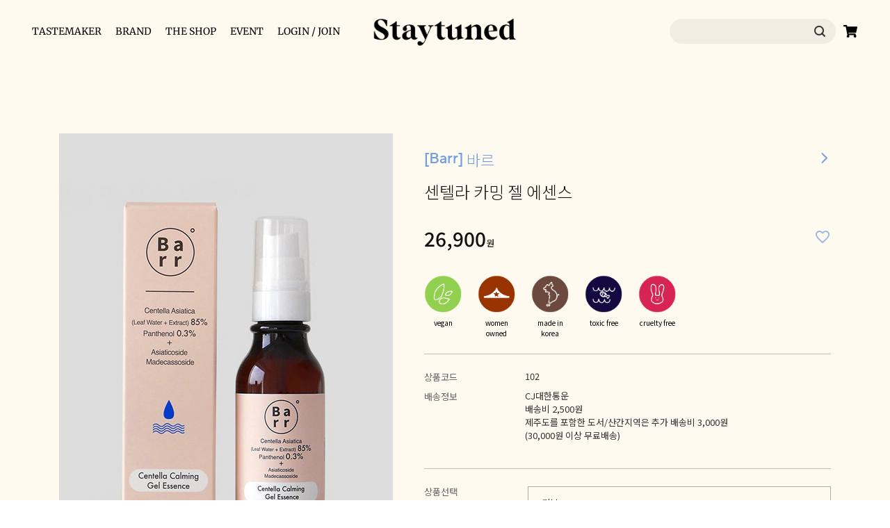

--- FILE ---
content_type: application/javascript; charset=UTF-8
request_url: https://staytuned.kr/_next/static/chunks/pages/index-dc18e2e57ee078ee.js
body_size: 5855
content:
(self.webpackChunk_N_E=self.webpackChunk_N_E||[]).push([[5405],{17812:function(e,n,t){"use strict";var i=t(87462),a=t(45987),r=t(67294),o=(t(45697),t(86010)),s=t(1591),c=t(59693),l=t(41810),d=t(93871),p=r.forwardRef((function(e,n){var t=e.edge,s=void 0!==t&&t,c=e.children,p=e.classes,u=e.className,h=e.color,m=void 0===h?"default":h,x=e.disabled,f=void 0!==x&&x,g=e.disableFocusRipple,v=void 0!==g&&g,b=e.size,j=void 0===b?"medium":b,y=(0,a.Z)(e,["edge","children","classes","className","color","disabled","disableFocusRipple","size"]);return r.createElement(l.Z,(0,i.Z)({className:(0,o.Z)(p.root,u,"default"!==m&&p["color".concat((0,d.Z)(m))],f&&p.disabled,"small"===j&&p["size".concat((0,d.Z)(j))],{start:p.edgeStart,end:p.edgeEnd}[s]),centerRipple:!0,focusRipple:!v,disabled:f,ref:n},y),r.createElement("span",{className:p.label},c))}));n.Z=(0,s.Z)((function(e){return{root:{textAlign:"center",flex:"0 0 auto",fontSize:e.typography.pxToRem(24),padding:12,borderRadius:"50%",overflow:"visible",color:e.palette.action.active,transition:e.transitions.create("background-color",{duration:e.transitions.duration.shortest}),"&:hover":{backgroundColor:(0,c.U1)(e.palette.action.active,e.palette.action.hoverOpacity),"@media (hover: none)":{backgroundColor:"transparent"}},"&$disabled":{backgroundColor:"transparent",color:e.palette.action.disabled}},edgeStart:{marginLeft:-12,"$sizeSmall&":{marginLeft:-3}},edgeEnd:{marginRight:-12,"$sizeSmall&":{marginRight:-3}},colorInherit:{color:"inherit"},colorPrimary:{color:e.palette.primary.main,"&:hover":{backgroundColor:(0,c.U1)(e.palette.primary.main,e.palette.action.hoverOpacity),"@media (hover: none)":{backgroundColor:"transparent"}}},colorSecondary:{color:e.palette.secondary.main,"&:hover":{backgroundColor:(0,c.U1)(e.palette.secondary.main,e.palette.action.hoverOpacity),"@media (hover: none)":{backgroundColor:"transparent"}}},disabled:{},sizeSmall:{padding:3,fontSize:e.typography.pxToRem(18)},label:{width:"100%",display:"flex",alignItems:"inherit",justifyContent:"inherit"}}}),{name:"MuiIconButton"})(p)},73336:function(e,n,t){"use strict";var i=t(67294),a=t(594);n.Z=(0,a.Z)(i.createElement("path",{d:"M7.38 21.01c.49.49 1.28.49 1.77 0l8.31-8.31c.39-.39.39-1.02 0-1.41L9.15 2.98c-.49-.49-1.28-.49-1.77 0s-.49 1.28 0 1.77L14.62 12l-7.25 7.25c-.48.48-.48 1.28.01 1.76z"}),"ArrowForwardIosRounded")},59544:function(e,n,t){"use strict";var i=t(67294),a=t(594);n.Z=(0,a.Z)(i.createElement("path",{d:"M19 6.41L17.59 5 12 10.59 6.41 5 5 6.41 10.59 12 5 17.59 6.41 19 12 13.41 17.59 19 19 17.59 13.41 12z"}),"Close")},18608:function(e,n,t){"use strict";t.r(n),t.d(n,{__N_SSP:function(){return Se},default:function(){return Ie}});var i,a,r,o,s,c,l,d,p,u,h,m,x,f,g,v,b,j,y,w=t(67294),_=t(5152),k=t.n(_),Z=t(31032),N=t(2962),C=t(37253),z=t(8019),E=t(50029),P=t(87794),S=t.n(P),I=t(11163),L=t.n(I),T=t(17812),R=(0,t(594).Z)(w.createElement("path",{d:"M16.62 2.99c-.49-.49-1.28-.49-1.77 0L6.54 11.3c-.39.39-.39 1.02 0 1.41l8.31 8.31c.49.49 1.28.49 1.77 0s.49-1.28 0-1.77L9.38 12l7.25-7.25c.48-.48.48-1.28-.01-1.76z"}),"ArrowBackIosRounded"),B=t(73336),M=t(94448),D=t(85893),O=function(e,n,t){return e.content_type.includes("image")?n(e):t(e)},Y=function(){var e=(0,E.Z)(S().mark((function e(n){return S().wrap((function(e){for(;;)switch(e.prev=e.next){case 0:if(!(window.scrollY<450)){e.next=3;break}return e.next=3,C.be.updateBannerImpression(n.id);case 3:case"end":return e.stop()}}),e)})));return function(n){return e.apply(this,arguments)}}(),W=function(e){var n=e.banners,t=e.isTopExist,i=void 0!==t&&t,a=function(e){return(0,D.jsx)(M._l,{style:{height:i?"calc(100vh - 45px)":"100vh"},onClick:function(){C.be.updateBannerClick(e.id),e.callback_url&&L().push(e.callback_url)},children:(0,D.jsx)("img",{src:"".concat(e.content),alt:""})})},r=function(e){return(0,D.jsx)(M.Qe,{style:{height:i?"calc(100vh - 45px)":"100vh"},children:(0,D.jsx)("video",{loop:!0,autoPlay:!0,muted:!0,playsInline:!0,src:e.content,style:M.Od})})},o=(0,w.useState)(0),s=o[0],c=o[1],l=(0,w.useRef)(null),d=function(){l.current&&clearTimeout(l.current)};(0,w.useEffect)((function(){return d(),l.current=setTimeout((function(){return p(s+1)}),5e3),function(){d()}}),[s]);var p=function(e){var t=n.length-1;return e<0?(Y(n[t]),c(t)):e>t?(Y(n[0]),c(0)):(Y(n[e]),c(e))};return(0,D.jsxs)(M.Mi,{children:[n.length>0&&n.map((function(e,n){return(0,D.jsx)("div",{className:n==s?"slide active":"slide",children:O(e,a,r)},"banner-".concat(n))})),(0,D.jsxs)(M.br,{children:[(0,D.jsx)(T.Z,{className:"prev",onClick:function(){return p(s-1)},children:(0,D.jsx)(R,{style:{fontSize:"40px"}})}),(0,D.jsx)(T.Z,{className:"next",onClick:function(){return p(s+1)},children:(0,D.jsx)(B.Z,{style:{fontSize:"40px"}})})]}),(0,D.jsx)(M.DY,{children:n.map((function(e,n){return(0,D.jsx)("div",{className:n===s?"bullet active":"bullet",onClick:function(){return p(n)}},"bullet-".concat(e.id))}))})]})},F=function(e){var n=e.banners,t=(0,I.useRouter)(),i=(0,w.useRef)(null),a=(0,w.useState)(0),r=a[0],o=a[1],s=(0,w.useRef)(null),c=function(e){return(0,D.jsx)(M.ug,{onClick:function(){C.be.updateBannerClick(e.id),e.callback_url&&t.push(e.callback_url)},children:(0,D.jsx)("img",{src:"".concat(e.mobile_content),alt:""})})},l=function(e){return(0,D.jsx)(M.wS,{onClick:function(){return t.push(e.callback_url||"")},children:(0,D.jsx)("video",{autoPlay:!0,muted:!0,playsInline:!0,loop:!0,style:M.Od,src:e.mobile_content})})},d=function(e){var t=n.length-1;return e<0?(Y(n[t]),o(t)):e>t?(Y(n[0]),o(0)):(Y(n[e]),o(e))},p=function(){s.current&&clearTimeout(s.current)};return(0,w.useEffect)((function(){return p(),s.current=setTimeout((function(){return d(r+1)}),5e3),function(){p()}}),[r]),(0,D.jsxs)(M.Mi,{children:[(0,D.jsxs)("div",{ref:i,children:[(0,D.jsxs)(M.br,{children:[(0,D.jsx)(T.Z,{className:"prev",onClick:function(){return d(r-1)},children:(0,D.jsx)(R,{style:{fontSize:"40px"}})}),(0,D.jsx)(T.Z,{className:"next",onClick:function(){return d(r+1)},children:(0,D.jsx)(B.Z,{style:{fontSize:"40px"}})})]}),(0,D.jsx)(M.DY,{}),n.map((function(e,n){return(0,D.jsx)("div",{className:r===n?"slide active":"slide",style:{width:"100vw"},children:O(e,c,l)},"banner-".concat(n))}))]}),(0,D.jsx)(M.DY,{children:n.map((function(e,n){return(0,D.jsx)("div",{className:n===r?"bullet active":"bullet",onClick:function(){return o(n)}},"bullet-".concat(e.id))}))})]})},G=t(71383),A=t(27484),K=t.n(A),V=t(19521),q=t(57791),U=V.ZP.div.withConfig({displayName:"EventList__Wrapper",componentId:"zve1an-0"})(["background:#d6d1e7;padding:87px 0 100px;",""],(function(e){return e.theme.media.tablet(i||(i=(0,G.Z)(["\n  padding: 35px 20px;\n"])))})),X=V.ZP.div.withConfig({displayName:"EventList__EventListWrapper",componentId:"zve1an-1"})(["background:#d6d1e7;min-height:750px;font-family:TTNormsPro-Regular,'Noto Sans KR',sans-serif;max-width:1440px;margin:auto;",""],(function(e){return e.theme.media.tablet(a||(a=(0,G.Z)(["\n  max-width: 100%;\n"])))})),$=V.ZP.div.withConfig({displayName:"EventList__HeadWrapper",componentId:"zve1an-2"})(["font-family:Felix;.event{font-size:40px;margin-bottom:10px;","}.see-all{font-size:15px;text-decoration:underline;}"],(function(e){return e.theme.media.tablet(r||(r=(0,G.Z)(["\n    font-size: 30px;\n  "])))})),H=V.ZP.div.withConfig({displayName:"EventList__EventWrapper",componentId:"zve1an-3"})(["display:flex;cursor:pointer;",""],(function(e){return e.theme.media.tablet(o||(o=(0,G.Z)(["\n  display: block;\n"])))})),J=V.ZP.div.withConfig({displayName:"EventList__EventDetailWrapper",componentId:"zve1an-4"})(["position:relative;margin:65px 0px 30px auto;padding:20px;width:600px;height:560px;",""],(function(e){return e.theme.media.tablet(s||(s=(0,G.Z)(["\n  margin: 80px auto 30px;\n  width: 100%;\n  height: 480px;\n  padding: 15px;\n"])))})),Q=V.ZP.div.withConfig({displayName:"EventList__ThumbnailWrapper",componentId:"zve1an-5"})(["position:absolute;width:58%;height:450px;margin:-80px 0px 0px 35%;",""],(function(e){return e.theme.media.tablet(c||(c=(0,G.Z)(["\n  width: 80%;\n  height: 342.5px;\n  margin: -45px 0px 0px 13%;\n"])))})),ee=V.ZP.img.withConfig({displayName:"EventList__Thumnail",componentId:"zve1an-6"})(["width:100%;height:100%;object-fit:cover;"]),ne=V.ZP.div.withConfig({displayName:"EventList__EventContentWrapper",componentId:"zve1an-7"})(["margin-top:390px;color:#fffaf0;",""],(function(e){return e.theme.media.tablet(l||(l=(0,G.Z)(["\n  margin-top: 320px;\n"])))})),te=V.ZP.p.withConfig({displayName:"EventList__EventTitle",componentId:"zve1an-8"})(["font-family:Felix;letter-spacing:1;font-size:28px;margin-bottom:5px;",""],(function(e){return e.theme.media.tablet(d||(d=(0,G.Z)(["\n  font-size: 18px;\n"])))})),ie=V.ZP.p.withConfig({displayName:"EventList__EventDescription",componentId:"zve1an-9"})(["white-space:pre-wrap;min-height:80px;font-size:14px;",""],(function(e){return e.theme.media.tablet(p||(p=(0,G.Z)(["\n  font-size: 12px;\n"])))})),ae=V.ZP.div.withConfig({displayName:"EventList__EventDate",componentId:"zve1an-10"})(["display:flex;justify-content:space-between;p{line-height:26px;}"]),re=V.ZP.div.withConfig({displayName:"EventList__EventProductListWrapper",componentId:"zve1an-11"})(["margin:65px auto 15px 60px;display:grid;grid-template-columns:repeat(2,1fr);gap:16px;",""],(function(e){return e.theme.media.tablet(u||(u=(0,G.Z)(["\n  margin: 15px auto;\n"])))})),oe=V.ZP.div.withConfig({displayName:"EventList__EventProductWrapper",componentId:"zve1an-12"})(["width:200px;",""],(function(e){return e.theme.media.tablet(h||(h=(0,G.Z)(["\n  width: 100%;\n"])))})),se=V.ZP.div.withConfig({displayName:"EventList__EventProductImage",componentId:"zve1an-13"})(["min-width:200px;min-height:200px;margin:auto;background-size:cover;background-repeat:no-repeat;background-position:center center;"," ",""],(function(e){return e.theme.media.tablet(m||(m=(0,G.Z)(["\n  width: 100%;\n  over-flow: hidden;\n  padding-bottom: 100%;\n"])))}),(function(e){return e.theme.media.mobile(x||(x=(0,G.Z)(["\n  min-width: 150px;\n  min-height: 150px;\n  over-flow: hidden;\n  padding-bottom: 100%;\n"])))})),ce=V.ZP.div.withConfig({displayName:"EventList__EventProduct",componentId:"zve1an-14"})(["min-height:40px;margin-top:5px;margin-bottom:5px;border-bottom:1px solid #754253;.brand-name{font-size:12px;letter-spacing:1px;color:gray;}.product-name{font-size:13px;padding:0 0 5px;}"]),le=V.ZP.div.withConfig({displayName:"EventList__EventProductPrice",componentId:"zve1an-15"})(["display:flex;width:100%;.discounted-price{width:50%;}.list-price{width:30%;font-size:9px;color:gray;text-decoration:line-through;}.discount-rate{width:20%;text-align:right;}"]),de=["#1D3E33","#898D9E","#9C8ABC","#95776D","#993300"],pe=function(e){var n=e.events,t=function(e){return JSON.parse(String(e.display_products)||"{}")||[]},i=function(e){return de[e%de.length]},a=(0,I.useRouter)();return(0,D.jsx)(U,{children:(0,D.jsxs)(X,{children:[(0,D.jsxs)($,{children:[(0,D.jsx)("p",{className:"event",children:"joyful moments"}),(0,D.jsx)("a",{className:"see-all",href:"/events",children:"see all \u2192"})]}),n.map((function(e,n){var r,o;return(0,D.jsxs)(H,{children:[(0,D.jsxs)(J,{onClick:function(n){n.currentTarget.style.filter="brightness(80%)",a.push("/events/".concat(e.id))},style:{backgroundColor:i(n)},children:[(0,D.jsx)(Q,{children:(0,D.jsx)(ee,{src:e.thumbnail,loading:"lazy"})}),(0,D.jsxs)(ne,{children:[(0,D.jsx)(te,{children:e.title}),(0,D.jsx)(ie,{children:e.description}),(0,D.jsxs)(ae,{children:[(0,D.jsxs)("p",{children:[K()(e.started_at).format("YYYY.MM.DD")," -"," ",K()(e.ended_at).format("YYYY.MM.DD")]}),(0,D.jsx)("p",{children:"enter the event \u2192"})]})]})]}),(0,D.jsx)(re,{children:(null===(r=t(e))||void 0===r?void 0:r.length)>0&&(null===(o=t(e))||void 0===o?void 0:o.map((function(e,n){return(0,D.jsxs)(oe,{onClick:function(n){n.currentTarget.style.filter="brightness(80%)",e.url&&a.push(e.url)},children:[(0,D.jsx)(se,{style:{backgroundImage:"url('".concat(e.image,"')")}}),(0,D.jsxs)(ce,{children:[(0,D.jsx)("p",{className:"brand-name",children:e.brand}),(0,D.jsx)("p",{className:"product-name",children:e.product})]}),(0,D.jsxs)(le,{children:[(0,D.jsx)("div",{className:"discounted-price",children:(0,D.jsx)("span",{children:e.discounted_price>0&&"".concat((0,q.T4)(e.discounted_price),"\uc6d0")})}),(0,D.jsx)("div",{className:"list-price",children:(0,D.jsx)("span",{children:e.list_price&&e.discount_rate>0&&"".concat((0,q.T4)(e.list_price),"\uc6d0")})}),(0,D.jsx)("div",{className:"discount-rate",children:e.discount_rate>0&&e.discount_rate<100&&"".concat(e.discount_rate,"%")})]})]},"event-product-".concat(n))})))})]},"event-".concat(e.id))}))]})})},ue=t(66787),he=V.ZP.div.withConfig({displayName:"ValueStickerSection__ValueStickerSectionWrapper",componentId:"sc-1jyvew6-0"})(["position:relative;background:#1d3e33;padding:128px 0 64px;min-height:720px;letter-spacing:0.3px;color:#fff;",""],(function(e){return e.theme.media.tablet(f||(f=(0,G.Z)(["\n  padding: 36px 20px 28px;\n   min-height: 548px;\n  "])))})),me=V.ZP.div.withConfig({displayName:"ValueStickerSection__TitleSection",componentId:"sc-1jyvew6-1"})(["max-width:1440px;margin:0 auto;font-family:'Noto Sans KR';.header{font-weight:300;font-size:20px;line-height:26px;}.title{margin-top:17px;font-family:'Felix',sans-serif;font-weight:600;font-size:40px;line-height:48px;}.description{margin-top:40px;font-family:'Noto Sans KR',sans-serif;font-weight:300;font-size:18px;line-height:28px;}",""],(function(e){return e.theme.media.tablet(g||(g=(0,G.Z)(["\n    max-width: 1110px;\n\n    .header {\n      font-size: 15px;\n    }\n\n    .title {\n      font-size: 30px;\n      margin-top: 0px;\n      font-weight: 400;\n    }\n\n    .description {\n      margin-top: 4px;\n    }\n  "])))})),xe=V.ZP.div.withConfig({displayName:"ValueStickerSection__ButtonSection",componentId:"sc-1jyvew6-2"})(["max-width:1440px;margin:72px auto;img{margin:14px;height:52px;cursor:pointer;}",""],(function(e){return e.theme.media.tablet(v||(v=(0,G.Z)(["\n    max-width: 1110px;\n    margin: 60px auto;\n\n    img {\n     margin: 6px;\n     height: 40px;\n     cursor: pointer;\n    }\n  "])))})),fe=V.ZP.div.withConfig({displayName:"ValueStickerSection__Link",componentId:"sc-1jyvew6-3"})(["font-family:'Felix',sans-serif;text-align:right;font-size:15px;max-width:1440px;display:none;",""],(function(e){return e.theme.media.tablet(b||(b=(0,G.Z)(["\n    max-width: 1110px;\n  "])))})),ge=function(){var e=(0,I.useRouter)(),n=(0,w.useState)([]),t=n[0],i=n[1];return(0,w.useEffect)((function(){C.MH.getStickers().then((function(e){return i(e.data.data)}))}),[]),(0,D.jsxs)(he,{children:[(0,D.jsxs)(me,{children:[(0,D.jsx)("div",{className:"header",children:"On sustainability"}),(0,D.jsx)("div",{className:"title",children:"value sticker"}),(0,D.jsx)("div",{className:"description",children:"\uc9c0\uc18d\uac00\ub2a5\ud55c \uc9c0\uad6c\ub97c \uc704\ud55c \ub178\ub825"})]}),(0,D.jsx)(xe,{children:t.map((function(n){return(0,D.jsx)("img",{alt:n.name,src:n.button,onClick:function(){return e.push("/products?values[]=".concat(n.id))}},n.id)}))}),(0,D.jsx)(fe,{children:(0,D.jsx)("a",{children:"what we value \u2192"})})]})},ve=t(59544),be=t(36808),je=t.n(be),ye=V.ZP.div.withConfig({displayName:"TopBanner__TopBannerWrapper",componentId:"sc-9q9l5m-0"})([""]),we=V.ZP.div.withConfig({displayName:"TopBanner__TopBannerImage",componentId:"sc-9q9l5m-1"})(["width:100%;height:45px;background-size:cover;background-repeat:no-repeat;background-position:center center;",";"],(function(e){return e.theme.media.tablet(j||(j=(0,G.Z)(["\n    height: 39px;\n  "])))})),_e=V.ZP.div.withConfig({displayName:"TopBanner__CloseButton",componentId:"sc-9q9l5m-2"})(["right:0;width:42px;text-align:center;margin-right:35px;position:absolute;z-index:500;top:0;height:45px;line-height:45px;font-size:25px;cursor:pointer;",";"],(function(e){return e.theme.media.tablet(y||(y=(0,G.Z)(["\n  height: 39px;\n  line-height: 43px;\n  margin-right: unset;\n  font-size: 20px;\n"])))})),ke=function(e){var n=e.isMobile,t=e.setOpen,i=e.topPopup,a=(0,I.useRouter)();return(0,D.jsxs)(ye,{children:[(0,D.jsx)(we,{style:{backgroundImage:"url(".concat(n?null===i||void 0===i?void 0:i.mobile_image_url:null===i||void 0===i?void 0:i.image_url,")")},onClick:function(){return a.push(i?i.callback_url:"")}}),(0,D.jsx)(_e,{className:"close-btn",onClick:function(){return je().set(Z.Z.topPopup,"0",{expires:1}),void t(!1)},children:(0,D.jsx)(ve.Z,{})})]})},Ze=k()((function(){return t.e(6075).then(t.bind(t,6075))}),{loadableGenerated:{webpack:function(){return[6075]}}}),Ne=k()((function(){return t.e(1266).then(t.bind(t,11266))}),{loadableGenerated:{webpack:function(){return[11266]}}}),Ce=k()((function(){return t.e(1564).then(t.bind(t,71564))}),{loadableGenerated:{webpack:function(){return[71564]}}}),ze=k()((function(){return Promise.all([t.e(6024),t.e(4559)]).then(t.bind(t,54559))}),{loadableGenerated:{webpack:function(){return[54559]}}}),Ee=k()((function(){return t.e(5379).then(t.bind(t,35379))}),{loadableGenerated:{webpack:function(){return[35379]}}}),Pe=k()((function(){return t.e(6926).then(t.bind(t,96926))}),{loadableGenerated:{webpack:function(){return[96926]}}}),Se=!0,Ie=function(e){var n=e.topBanner,t=e.tastemakers,i=e.diaries,a=e.banners,r=e.events,o=e.isMobile,s=e.isTopOpen,c=(0,w.useState)(s),l=c[0],d=c[1],p=(0,w.useState)([]),u=p[0],h=p[1],m=(0,w.useState)([]),x=m[0],f=m[1];return(0,w.useEffect)((function(){C.XT.getBrands({landing:!0}).then((function(e){return h(e.data.data)})),C.yF.allProducts({sort:ue.c5.LANDING,landing:!0}).then((function(e){return f(e.data.data)}))}),[]),(0,D.jsxs)(D.Fragment,{children:[l&&(0,D.jsx)(ke,{isMobile:o,topPopup:n,setOpen:d}),(0,D.jsxs)(z.ZP,{type:"landing-page",style:{backgroundColor:"#e4eff4"},children:[(0,D.jsx)(N.PB,{description:Z.Z.site.description,openGraph:{description:Z.Z.site.description}}),(0,D.jsx)(N.Sv,{type:"Organization",name:"staytuned",url:"https://www.instagram.com/staytuned.kr/",sameAs:["https://staytuned.s3.ap-northeast-2.amazonaws.com/assets/staytuned-logo-circle.png"]}),(0,D.jsx)(N.i8,{url:"https://staytuned.kr",logo:"https://staytuned.s3.ap-northeast-2.amazonaws.com/static/logo.png",contactPoint:[{telephone:"+82-26365-1055",contactType:"customer service",areaServed:"KR",availableLanguage:["Korean","English"]}]}),o?(0,D.jsx)(F,{banners:a}):(0,D.jsx)(W,{banners:a,isTopExist:l}),r.length>0&&(0,D.jsx)(pe,{events:r}),(0,D.jsx)(Ne,{brands:u}),(0,D.jsx)(ze,{shopCollection:x,justInProducts:[]}),(0,D.jsx)(Ee,{tastemakers:t}),(0,D.jsx)(ge,{}),(0,D.jsx)(Ce,{isMobile:o,diaries:i}),(0,D.jsx)(Ze,{}),!o&&(0,D.jsx)(Pe,{})]})]})}},48312:function(e,n,t){(window.__NEXT_P=window.__NEXT_P||[]).push(["/",function(){return t(18608)}])}},function(e){e.O(0,[8523,1676,1810,6353,7637,9121,2052,8019,9774,2888,179],(function(){return n=48312,e(e.s=n);var n}));var n=e.O();_N_E=n}]);

--- FILE ---
content_type: application/javascript; charset=UTF-8
request_url: https://staytuned.kr/_next/static/chunks/2052-5b4ae4f4a445a262.js
body_size: 3660
content:
(self.webpackChunk_N_E=self.webpackChunk_N_E||[]).push([[2052],{32692:function(e,t,n){"use strict";var r=n(87462),o=n(45987),i=n(67294),a=(n(45697),n(86010)),u=n(1591),s=n(73637),l=i.forwardRef((function(e,t){var n=e.children,u=e.classes,l=e.className,c=e.invisible,d=void 0!==c&&c,f=e.open,p=e.transitionDuration,y=e.TransitionComponent,v=void 0===y?s.Z:y,m=(0,o.Z)(e,["children","classes","className","invisible","open","transitionDuration","TransitionComponent"]);return i.createElement(v,(0,r.Z)({in:f,timeout:p},m),i.createElement("div",{className:(0,a.Z)(u.root,l,d&&u.invisible),"aria-hidden":!0,ref:t},n))}));t.Z=(0,u.Z)({root:{zIndex:-1,position:"fixed",display:"flex",alignItems:"center",justifyContent:"center",right:0,bottom:0,top:0,left:0,backgroundColor:"rgba(0, 0, 0, 0.5)",WebkitTapHighlightColor:"transparent"},invisible:{backgroundColor:"transparent"}},{name:"MuiBackdrop"})(l)},73637:function(e,t,n){"use strict";var r=n(87462),o=n(86854),i=n(45987),a=n(67294),u=(n(45697),n(8662)),s=n(43366),l=n(8920),c=n(5653),d=n(17294),f={entering:{opacity:1},entered:{opacity:1}},p={enter:s.x9.enteringScreen,exit:s.x9.leavingScreen},y=a.forwardRef((function(e,t){var n=e.children,s=e.disableStrictModeCompat,y=void 0!==s&&s,v=e.in,m=e.onEnter,h=e.onEntered,b=e.onEntering,_=e.onExit,g=e.onExited,E=e.onExiting,w=e.style,x=e.TransitionComponent,C=void 0===x?u.ZP:x,k=e.timeout,S=void 0===k?p:k,O=(0,i.Z)(e,["children","disableStrictModeCompat","in","onEnter","onEntered","onEntering","onExit","onExited","onExiting","style","TransitionComponent","timeout"]),j=(0,l.Z)(),T=j.unstable_strictMode&&!y,Z=a.useRef(null),M=(0,d.Z)(n.ref,t),P=(0,d.Z)(T?Z:void 0,M),A=function(e){return function(t,n){if(e){var r=T?[Z.current,t]:[t,n],i=(0,o.Z)(r,2),a=i[0],u=i[1];void 0===u?e(a):e(a,u)}}},D=A(b),R=A((function(e,t){(0,c.n)(e);var n=(0,c.C)({style:w,timeout:S},{mode:"enter"});e.style.webkitTransition=j.transitions.create("opacity",n),e.style.transition=j.transitions.create("opacity",n),m&&m(e,t)})),L=A(h),I=A(E),N=A((function(e){var t=(0,c.C)({style:w,timeout:S},{mode:"exit"});e.style.webkitTransition=j.transitions.create("opacity",t),e.style.transition=j.transitions.create("opacity",t),_&&_(e)})),V=A(g);return a.createElement(C,(0,r.Z)({appear:!0,in:v,nodeRef:T?Z:void 0,onEnter:R,onEntered:L,onEntering:D,onExit:N,onExited:V,onExiting:I,timeout:S},O),(function(e,t){return a.cloneElement(n,(0,r.Z)({style:(0,r.Z)({opacity:0,visibility:"exited"!==e||v?void 0:"hidden"},f[e],w,n.props.style),ref:P},t))}))}));t.Z=y},73579:function(e,t,n){"use strict";Object.defineProperty(t,"__esModule",{value:!0}),t.default=function(e,t){var n=r.default,i={loading:function(e){e.error,e.isLoading;return e.pastDelay,null}};e instanceof Promise?i.loader=function(){return e}:"function"===typeof e?i.loader=e:"object"===typeof e&&(i=o({},i,e));if((i=o({},i,t)).suspense)throw new Error("Invalid suspense option usage in next/dynamic. Read more: https://nextjs.org/docs/messages/invalid-dynamic-suspense");i.loadableGenerated&&delete(i=o({},i,i.loadableGenerated)).loadableGenerated;if("boolean"===typeof i.ssr&&!i.suspense){if(!i.ssr)return delete i.ssr,a(n,i);delete i.ssr}return n(i)},t.noSSR=a;i(n(67294));var r=i(n(23668));function o(){return o=Object.assign||function(e){for(var t=1;t<arguments.length;t++){var n=arguments[t];for(var r in n)Object.prototype.hasOwnProperty.call(n,r)&&(e[r]=n[r])}return e},o.apply(this,arguments)}function i(e){return e&&e.__esModule?e:{default:e}}function a(e,t){return delete t.webpack,delete t.modules,e(t)}("function"===typeof t.default||"object"===typeof t.default&&null!==t.default)&&"undefined"===typeof t.default.__esModule&&(Object.defineProperty(t.default,"__esModule",{value:!0}),Object.assign(t.default,t),e.exports=t.default)},3982:function(e,t,n){"use strict";var r;Object.defineProperty(t,"__esModule",{value:!0}),t.LoadableContext=void 0;var o=((r=n(67294))&&r.__esModule?r:{default:r}).default.createContext(null);t.LoadableContext=o},23668:function(e,t,n){"use strict";var r=n(33227),o=n(88361);function i(e,t){var n="undefined"!==typeof Symbol&&e[Symbol.iterator]||e["@@iterator"];if(!n){if(Array.isArray(e)||(n=function(e,t){if(!e)return;if("string"===typeof e)return a(e,t);var n=Object.prototype.toString.call(e).slice(8,-1);"Object"===n&&e.constructor&&(n=e.constructor.name);if("Map"===n||"Set"===n)return Array.from(e);if("Arguments"===n||/^(?:Ui|I)nt(?:8|16|32)(?:Clamped)?Array$/.test(n))return a(e,t)}(e))||t&&e&&"number"===typeof e.length){n&&(e=n);var r=0,o=function(){};return{s:o,n:function(){return r>=e.length?{done:!0}:{done:!1,value:e[r++]}},e:function(e){throw e},f:o}}throw new TypeError("Invalid attempt to iterate non-iterable instance.\nIn order to be iterable, non-array objects must have a [Symbol.iterator]() method.")}var i,u=!0,s=!1;return{s:function(){n=n.call(e)},n:function(){var e=n.next();return u=e.done,e},e:function(e){s=!0,i=e},f:function(){try{u||null==n.return||n.return()}finally{if(s)throw i}}}}function a(e,t){(null==t||t>e.length)&&(t=e.length);for(var n=0,r=new Array(t);n<t;n++)r[n]=e[n];return r}Object.defineProperty(t,"__esModule",{value:!0}),t.default=void 0;var u,s=(u=n(67294))&&u.__esModule?u:{default:u},l=n(3982);function c(){return c=Object.assign||function(e){for(var t=1;t<arguments.length;t++){var n=arguments[t];for(var r in n)Object.prototype.hasOwnProperty.call(n,r)&&(e[r]=n[r])}return e},c.apply(this,arguments)}var d=n(61688).useSyncExternalStore,f=[],p=[],y=!1;function v(e){var t=e(),n={loading:!0,loaded:null,error:null};return n.promise=t.then((function(e){return n.loading=!1,n.loaded=e,e})).catch((function(e){throw n.loading=!1,n.error=e,e})),n}var m=function(){function e(t,n){r(this,e),this._loadFn=t,this._opts=n,this._callbacks=new Set,this._delay=null,this._timeout=null,this.retry()}return o(e,[{key:"promise",value:function(){return this._res.promise}},{key:"retry",value:function(){var e=this;this._clearTimeouts(),this._res=this._loadFn(this._opts.loader),this._state={pastDelay:!1,timedOut:!1};var t=this._res,n=this._opts;t.loading&&("number"===typeof n.delay&&(0===n.delay?this._state.pastDelay=!0:this._delay=setTimeout((function(){e._update({pastDelay:!0})}),n.delay)),"number"===typeof n.timeout&&(this._timeout=setTimeout((function(){e._update({timedOut:!0})}),n.timeout))),this._res.promise.then((function(){e._update({}),e._clearTimeouts()})).catch((function(t){e._update({}),e._clearTimeouts()})),this._update({})}},{key:"_update",value:function(e){this._state=c({},this._state,{error:this._res.error,loaded:this._res.loaded,loading:this._res.loading},e),this._callbacks.forEach((function(e){return e()}))}},{key:"_clearTimeouts",value:function(){clearTimeout(this._delay),clearTimeout(this._timeout)}},{key:"getCurrentValue",value:function(){return this._state}},{key:"subscribe",value:function(e){var t=this;return this._callbacks.add(e),function(){t._callbacks.delete(e)}}}]),e}();function h(e){return function(e,t){var n=Object.assign({loader:null,loading:null,delay:200,timeout:null,webpack:null,modules:null,suspense:!1},t);n.suspense&&(n.lazy=s.default.lazy(n.loader));var r=null;function o(){if(!r){var t=new m(e,n);r={getCurrentValue:t.getCurrentValue.bind(t),subscribe:t.subscribe.bind(t),retry:t.retry.bind(t),promise:t.promise.bind(t)}}return r.promise()}if(!y){var a=n.webpack?n.webpack():n.modules;a&&p.push((function(e){var t,n=i(a);try{for(n.s();!(t=n.n()).done;){var r=t.value;if(-1!==e.indexOf(r))return o()}}catch(u){n.e(u)}finally{n.f()}}))}function u(){o();var e=s.default.useContext(l.LoadableContext);e&&Array.isArray(n.modules)&&n.modules.forEach((function(t){e(t)}))}var f=n.suspense?function(e,t){return u(),s.default.createElement(n.lazy,c({},e,{ref:t}))}:function(e,t){u();var o=d(r.subscribe,r.getCurrentValue,r.getCurrentValue);return s.default.useImperativeHandle(t,(function(){return{retry:r.retry}}),[]),s.default.useMemo((function(){return o.loading||o.error?s.default.createElement(n.loading,{isLoading:o.loading,pastDelay:o.pastDelay,timedOut:o.timedOut,error:o.error,retry:r.retry}):o.loaded?s.default.createElement(function(e){return e&&e.__esModule?e.default:e}(o.loaded),e):null}),[e,o])};return f.preload=function(){return o()},f.displayName="LoadableComponent",s.default.forwardRef(f)}(v,e)}function b(e,t){for(var n=[];e.length;){var r=e.pop();n.push(r(t))}return Promise.all(n).then((function(){if(e.length)return b(e,t)}))}h.preloadAll=function(){return new Promise((function(e,t){b(f).then(e,t)}))},h.preloadReady=function(){var e=arguments.length>0&&void 0!==arguments[0]?arguments[0]:[];return new Promise((function(t){var n=function(){return y=!0,t()};b(p,e).then(n,n)}))},window.__NEXT_PRELOADREADY=h.preloadReady;var _=h;t.default=_},5152:function(e,t,n){e.exports=n(73579)},53250:function(e,t,n){"use strict";var r=n(67294);var o="function"===typeof Object.is?Object.is:function(e,t){return e===t&&(0!==e||1/e===1/t)||e!==e&&t!==t},i=r.useState,a=r.useEffect,u=r.useLayoutEffect,s=r.useDebugValue;function l(e){var t=e.getSnapshot;e=e.value;try{var n=t();return!o(e,n)}catch(r){return!0}}var c="undefined"===typeof window||"undefined"===typeof window.document||"undefined"===typeof window.document.createElement?function(e,t){return t()}:function(e,t){var n=t(),r=i({inst:{value:n,getSnapshot:t}}),o=r[0].inst,c=r[1];return u((function(){o.value=n,o.getSnapshot=t,l(o)&&c({inst:o})}),[e,n,t]),a((function(){return l(o)&&c({inst:o}),e((function(){l(o)&&c({inst:o})}))}),[e]),s(n),n};t.useSyncExternalStore=void 0!==r.useSyncExternalStore?r.useSyncExternalStore:c},61688:function(e,t,n){"use strict";e.exports=n(53250)}}]);

--- FILE ---
content_type: application/javascript; charset=UTF-8
request_url: https://staytuned.kr/_next/static/chunks/5473-cf92cdaced19dd54.js
body_size: 11149
content:
(self.webpackChunk_N_E=self.webpackChunk_N_E||[]).push([[5473],{66037:function(e,t,r){"use strict";var n=r(87462),a=r(86854),i=r(45987),o=r(67294),u=r(86010),s=(r(45697),r(8662)),c=r(1591),l=r(43366),f=r(5653),p=r(8920),d=r(17294),h=o.forwardRef((function(e,t){var r=e.children,c=e.classes,h=e.className,v=e.collapsedHeight,g=void 0===v?"0px":v,y=e.component,m=void 0===y?"div":y,b=e.disableStrictModeCompat,x=void 0!==b&&b,C=e.in,w=e.onEnter,k=e.onEntered,P=e.onEntering,E=e.onExit,L=e.onExited,_=e.onExiting,O=e.style,N=e.timeout,R=void 0===N?l.x9.standard:N,S=e.TransitionComponent,Z=void 0===S?s.ZP:S,j=(0,i.Z)(e,["children","classes","className","collapsedHeight","component","disableStrictModeCompat","in","onEnter","onEntered","onEntering","onExit","onExited","onExiting","style","timeout","TransitionComponent"]),T=(0,p.Z)(),D=o.useRef(),M=o.useRef(null),V=o.useRef(),I="number"===typeof g?"".concat(g,"px"):g;o.useEffect((function(){return function(){clearTimeout(D.current)}}),[]);var A=T.unstable_strictMode&&!x,B=o.useRef(null),H=(0,d.Z)(t,A?B:void 0),W=function(e){return function(t,r){if(e){var n=A?[B.current,t]:[t,r],i=(0,a.Z)(n,2),o=i[0],u=i[1];void 0===u?e(o):e(o,u)}}},z=W((function(e,t){e.style.height=I,w&&w(e,t)})),F=W((function(e,t){var r=M.current?M.current.clientHeight:0,n=(0,f.C)({style:O,timeout:R},{mode:"enter"}).duration;if("auto"===R){var a=T.transitions.getAutoHeightDuration(r);e.style.transitionDuration="".concat(a,"ms"),V.current=a}else e.style.transitionDuration="string"===typeof n?n:"".concat(n,"ms");e.style.height="".concat(r,"px"),P&&P(e,t)})),q=W((function(e,t){e.style.height="auto",k&&k(e,t)})),K=W((function(e){var t=M.current?M.current.clientHeight:0;e.style.height="".concat(t,"px"),E&&E(e)})),G=W(L),J=W((function(e){var t=M.current?M.current.clientHeight:0,r=(0,f.C)({style:O,timeout:R},{mode:"exit"}).duration;if("auto"===R){var n=T.transitions.getAutoHeightDuration(t);e.style.transitionDuration="".concat(n,"ms"),V.current=n}else e.style.transitionDuration="string"===typeof r?r:"".concat(r,"ms");e.style.height=I,_&&_(e)}));return o.createElement(Z,(0,n.Z)({in:C,onEnter:z,onEntered:q,onEntering:F,onExit:K,onExited:G,onExiting:J,addEndListener:function(e,t){var r=A?e:t;"auto"===R&&(D.current=setTimeout(r,V.current||0))},nodeRef:A?B:void 0,timeout:"auto"===R?null:R},j),(function(e,t){return o.createElement(m,(0,n.Z)({className:(0,u.Z)(c.container,h,{entered:c.entered,exited:!C&&"0px"===I&&c.hidden}[e]),style:(0,n.Z)({minHeight:I},O),ref:H},t),o.createElement("div",{className:c.wrapper,ref:M},o.createElement("div",{className:c.wrapperInner},r)))}))}));h.muiSupportAuto=!0,t.Z=(0,c.Z)((function(e){return{container:{height:0,overflow:"hidden",transition:e.transitions.create("height")},entered:{height:"auto",overflow:"visible"},hidden:{visibility:"hidden"},wrapper:{display:"flex"},wrapperInner:{width:"100%"}}}),{name:"MuiCollapse"})(h)},7212:function(e,t,r){"use strict";var n=r(87462),a=r(67294),i=(r(45697),r(1591)),o=r(22318),u=a.forwardRef((function(e,t){return a.createElement(o.Z,(0,n.Z)({component:"p",variant:"body1",color:"textSecondary",ref:t},e))}));t.Z=(0,i.Z)({root:{marginBottom:12}},{name:"MuiDialogContentText"})(u)},66083:function(e,t,r){"use strict";var n=r(87462),a=r(45987),i=r(67294),o=(r(45697),r(86010)),u=r(1591),s=r(22318),c=i.forwardRef((function(e,t){var r=e.children,u=e.classes,c=e.className,l=e.disableTypography,f=void 0!==l&&l,p=(0,a.Z)(e,["children","classes","className","disableTypography"]);return i.createElement("div",(0,n.Z)({className:(0,o.Z)(u.root,c),ref:t},p),f?r:i.createElement(s.Z,{component:"h2",variant:"h6"},r))}));t.Z=(0,u.Z)({root:{margin:0,padding:"16px 24px",flex:"0 0 auto"}},{name:"MuiDialogTitle"})(c)},22318:function(e,t,r){"use strict";var n=r(87462),a=r(45987),i=r(67294),o=(r(45697),r(86010)),u=r(1591),s=r(93871),c={h1:"h1",h2:"h2",h3:"h3",h4:"h4",h5:"h5",h6:"h6",subtitle1:"h6",subtitle2:"h6",body1:"p",body2:"p"},l=i.forwardRef((function(e,t){var r=e.align,u=void 0===r?"inherit":r,l=e.classes,f=e.className,p=e.color,d=void 0===p?"initial":p,h=e.component,v=e.display,g=void 0===v?"initial":v,y=e.gutterBottom,m=void 0!==y&&y,b=e.noWrap,x=void 0!==b&&b,C=e.paragraph,w=void 0!==C&&C,k=e.variant,P=void 0===k?"body1":k,E=e.variantMapping,L=void 0===E?c:E,_=(0,a.Z)(e,["align","classes","className","color","component","display","gutterBottom","noWrap","paragraph","variant","variantMapping"]),O=h||(w?"p":L[P]||c[P])||"span";return i.createElement(O,(0,n.Z)({className:(0,o.Z)(l.root,f,"inherit"!==P&&l[P],"initial"!==d&&l["color".concat((0,s.Z)(d))],x&&l.noWrap,m&&l.gutterBottom,w&&l.paragraph,"inherit"!==u&&l["align".concat((0,s.Z)(u))],"initial"!==g&&l["display".concat((0,s.Z)(g))]),ref:t},_))}));t.Z=(0,u.Z)((function(e){return{root:{margin:0},body2:e.typography.body2,body1:e.typography.body1,caption:e.typography.caption,button:e.typography.button,h1:e.typography.h1,h2:e.typography.h2,h3:e.typography.h3,h4:e.typography.h4,h5:e.typography.h5,h6:e.typography.h6,subtitle1:e.typography.subtitle1,subtitle2:e.typography.subtitle2,overline:e.typography.overline,srOnly:{position:"absolute",height:1,width:1,overflow:"hidden"},alignLeft:{textAlign:"left"},alignCenter:{textAlign:"center"},alignRight:{textAlign:"right"},alignJustify:{textAlign:"justify"},noWrap:{overflow:"hidden",textOverflow:"ellipsis",whiteSpace:"nowrap"},gutterBottom:{marginBottom:"0.35em"},paragraph:{marginBottom:16},colorInherit:{color:"inherit"},colorPrimary:{color:e.palette.primary.main},colorSecondary:{color:e.palette.secondary.main},colorTextPrimary:{color:e.palette.text.primary},colorTextSecondary:{color:e.palette.text.secondary},colorError:{color:e.palette.error.main},displayInline:{display:"inline"},displayBlock:{display:"block"}}}),{name:"MuiTypography"})(l)},44343:function(e,t,r){"use strict";r.r(t),r.d(t,{capitalize:function(){return n.Z},createChainedFunction:function(){return a.Z},createSvgIcon:function(){return i.Z},debounce:function(){return o.Z},deprecatedPropType:function(){return u},isMuiElement:function(){return s.Z},ownerDocument:function(){return c.Z},ownerWindow:function(){return l.Z},requirePropFactory:function(){return f},setRef:function(){return p.Z},unstable_useId:function(){return y.Z},unsupportedProp:function(){return d},useControlled:function(){return h.Z},useEventCallback:function(){return v.Z},useForkRef:function(){return g.Z},useIsFocusVisible:function(){return m.Z}});var n=r(93871),a=r(82568),i=r(594),o=r(79437);function u(e,t){return function(){return null}}var s=r(83711),c=r(30626),l=r(80713);function f(e){return function(){return null}}var p=r(34236);function d(e,t,r,n,a){return null}var h=r(22775),v=r(55192),g=r(17294),y=r(95001),m=r(24896)},95001:function(e,t,r){"use strict";r.d(t,{Z:function(){return a}});var n=r(67294);function a(e){var t=n.useState(e),r=t[0],a=t[1],i=e||r;return n.useEffect((function(){null==r&&a("mui-".concat(Math.round(1e5*Math.random())))}),[r]),i}},69351:function(e,t,r){"use strict";var n=r(64836),a=r(75263);t.Z=void 0;var i=a(r(67294)),o=(0,n(r(2108)).default)(i.createElement("path",{d:"M19 6.41L17.59 5 12 10.59 6.41 5 5 6.41 10.59 12 5 17.59 6.41 19 12 13.41 17.59 19 19 17.59 13.41 12 19 6.41z"}),"ClearSharp");t.Z=o},38579:function(e,t,r){"use strict";var n=r(67294),a=r(594);t.Z=(0,a.Z)(n.createElement("path",{d:"M5.88 4.12L13.76 12l-7.88 7.88L8 22l10-10L8 2z"}),"ArrowForwardIos")},73336:function(e,t,r){"use strict";var n=r(67294),a=r(594);t.Z=(0,a.Z)(n.createElement("path",{d:"M7.38 21.01c.49.49 1.28.49 1.77 0l8.31-8.31c.39-.39.39-1.02 0-1.41L9.15 2.98c-.49-.49-1.28-.49-1.77 0s-.49 1.28 0 1.77L14.62 12l-7.25 7.25c-.48.48-.48 1.28.01 1.76z"}),"ArrowForwardIosRounded")},90770:function(e,t,r){"use strict";var n=r(67294),a=r(594);t.Z=(0,a.Z)(n.createElement("path",{d:"M12 21.35l-1.45-1.32C5.4 15.36 2 12.28 2 8.5 2 5.42 4.42 3 7.5 3c1.74 0 3.41.81 4.5 2.09C13.09 3.81 14.76 3 16.5 3 19.58 3 22 5.42 22 8.5c0 3.78-3.4 6.86-8.55 11.54L12 21.35z"}),"Favorite")},7838:function(e,t,r){"use strict";var n=r(67294),a=r(594);t.Z=(0,a.Z)(n.createElement("path",{d:"M16.5 3c-1.74 0-3.41.81-4.5 2.09C10.91 3.81 9.24 3 7.5 3 4.42 3 2 5.42 2 8.5c0 3.78 3.4 6.86 8.55 11.54L12 21.35l1.45-1.32C18.6 15.36 22 12.28 22 8.5 22 5.42 19.58 3 16.5 3zm-4.4 15.55l-.1.1-.1-.1C7.14 14.24 4 11.39 4 8.5 4 6.5 5.5 5 7.5 5c1.54 0 3.04.99 3.57 2.36h1.87C13.46 5.99 14.96 5 16.5 5c2 0 3.5 1.5 3.5 3.5 0 2.89-3.14 5.74-7.9 10.05z"}),"FavoriteBorder")},72937:function(e,t,r){"use strict";var n=r(67294),a=r(594);t.Z=(0,a.Z)(n.createElement("path",{d:"M19 15l-6 6-1.42-1.42L15.17 16H4V4h2v10h9.17l-3.59-3.58L13 9l6 6z"}),"SubdirectoryArrowRight")},2108:function(e,t,r){"use strict";Object.defineProperty(t,"__esModule",{value:!0}),Object.defineProperty(t,"default",{enumerable:!0,get:function(){return n.createSvgIcon}});var n=r(44343)},11358:function(e,t,r){var n;r.g,e.exports=(n=r(67294),function(e){var t={};function r(n){if(t[n])return t[n].exports;var a=t[n]={i:n,l:!1,exports:{}};return e[n].call(a.exports,a,a.exports,r),a.l=!0,a.exports}return r.m=e,r.c=t,r.d=function(e,t,n){r.o(e,t)||Object.defineProperty(e,t,{enumerable:!0,get:n})},r.r=function(e){"undefined"!=typeof Symbol&&Symbol.toStringTag&&Object.defineProperty(e,Symbol.toStringTag,{value:"Module"}),Object.defineProperty(e,"__esModule",{value:!0})},r.t=function(e,t){if(1&t&&(e=r(e)),8&t)return e;if(4&t&&"object"==typeof e&&e&&e.__esModule)return e;var n=Object.create(null);if(r.r(n),Object.defineProperty(n,"default",{enumerable:!0,value:e}),2&t&&"string"!=typeof e)for(var a in e)r.d(n,a,function(t){return e[t]}.bind(null,a));return n},r.n=function(e){var t=e&&e.__esModule?function(){return e.default}:function(){return e};return r.d(t,"a",t),t},r.o=function(e,t){return Object.prototype.hasOwnProperty.call(e,t)},r.p="",r(r.s=4)}([function(e,t,r){e.exports=r(2)()},function(e,t){e.exports=n},function(e,t,r){"use strict";var n=r(3);function a(){}function i(){}i.resetWarningCache=a,e.exports=function(){function e(e,t,r,a,i,o){if(o!==n){var u=new Error("Calling PropTypes validators directly is not supported by the `prop-types` package. Use PropTypes.checkPropTypes() to call them. Read more at http://fb.me/use-check-prop-types");throw u.name="Invariant Violation",u}}function t(){return e}e.isRequired=e;var r={array:e,bool:e,func:e,number:e,object:e,string:e,symbol:e,any:e,arrayOf:t,element:e,elementType:e,instanceOf:t,node:e,objectOf:t,oneOf:t,oneOfType:t,shape:t,exact:t,checkPropTypes:i,resetWarningCache:a};return r.PropTypes=r,r}},function(e,t,r){"use strict";e.exports="SECRET_DO_NOT_PASS_THIS_OR_YOU_WILL_BE_FIRED"},function(e,r,n){"use strict";n.r(r);var a=n(1),i=n.n(a),o=n(0),u=n.n(o);function s(){return(s=Object.assign||function(e){for(var t=1;t<arguments.length;t++){var r=arguments[t];for(var n in r)Object.prototype.hasOwnProperty.call(r,n)&&(e[n]=r[n])}return e}).apply(this,arguments)}var c=function(e){var t=e.pageClassName,r=e.pageLinkClassName,n=e.page,a=e.selected,o=e.activeClassName,u=e.activeLinkClassName,c=e.getEventListener,l=e.pageSelectedHandler,f=e.href,p=e.extraAriaContext,d=e.ariaLabel||"Page "+n+(p?" "+p:""),h=null;return a&&(h="page",d=e.ariaLabel||"Page "+n+" is your current page",t=void 0!==t?t+" "+o:o,void 0!==r?void 0!==u&&(r=r+" "+u):r=u),i.a.createElement("li",{className:t},i.a.createElement("a",s({role:"button",className:r,href:f,tabIndex:"0","aria-label":d,"aria-current":h,onKeyPress:l},c(l)),n))};c.propTypes={pageSelectedHandler:u.a.func.isRequired,selected:u.a.bool.isRequired,pageClassName:u.a.string,pageLinkClassName:u.a.string,activeClassName:u.a.string,activeLinkClassName:u.a.string,extraAriaContext:u.a.string,href:u.a.string,ariaLabel:u.a.string,page:u.a.number.isRequired,getEventListener:u.a.func.isRequired};var l=c;function f(){return(f=Object.assign||function(e){for(var t=1;t<arguments.length;t++){var r=arguments[t];for(var n in r)Object.prototype.hasOwnProperty.call(r,n)&&(e[n]=r[n])}return e}).apply(this,arguments)}!function(){var e="undefined"!=typeof reactHotLoaderGlobal?reactHotLoaderGlobal.default:void 0;if(e){var n=void 0!==r?r:t;if(n)if("function"!=typeof n){for(var a in n)if(Object.prototype.hasOwnProperty.call(n,a)){var i=void 0;try{i=n[a]}catch(e){continue}e.register(i,a,"/home/adele/workspace/react-paginate/react_components/PageView.js")}}else e.register(n,"module.exports","/home/adele/workspace/react-paginate/react_components/PageView.js")}}();var p=function(e){var t=e.breakLabel,r=e.breakClassName,n=e.breakLinkClassName,a=e.breakHandler,o=e.getEventListener,u=r||"break";return i.a.createElement("li",{className:u},i.a.createElement("a",f({className:n,role:"button",tabIndex:"0",onKeyPress:a},o(a)),t))};p.propTypes={breakLabel:u.a.oneOfType([u.a.string,u.a.node]),breakClassName:u.a.string,breakLinkClassName:u.a.string,breakHandler:u.a.func.isRequired,getEventListener:u.a.func.isRequired};var d=p;function h(e){return(h="function"==typeof Symbol&&"symbol"==typeof Symbol.iterator?function(e){return typeof e}:function(e){return e&&"function"==typeof Symbol&&e.constructor===Symbol&&e!==Symbol.prototype?"symbol":typeof e})(e)}function v(){return(v=Object.assign||function(e){for(var t=1;t<arguments.length;t++){var r=arguments[t];for(var n in r)Object.prototype.hasOwnProperty.call(r,n)&&(e[n]=r[n])}return e}).apply(this,arguments)}function g(e,t){for(var r=0;r<t.length;r++){var n=t[r];n.enumerable=n.enumerable||!1,n.configurable=!0,"value"in n&&(n.writable=!0),Object.defineProperty(e,n.key,n)}}function y(e,t){return(y=Object.setPrototypeOf||function(e,t){return e.__proto__=t,e})(e,t)}function m(e){var t=function(){if("undefined"==typeof Reflect||!Reflect.construct)return!1;if(Reflect.construct.sham)return!1;if("function"==typeof Proxy)return!0;try{return Date.prototype.toString.call(Reflect.construct(Date,[],(function(){}))),!0}catch(e){return!1}}();return function(){var r,n=C(e);if(t){var a=C(this).constructor;r=Reflect.construct(n,arguments,a)}else r=n.apply(this,arguments);return b(this,r)}}function b(e,t){return!t||"object"!==h(t)&&"function"!=typeof t?x(e):t}function x(e){if(void 0===e)throw new ReferenceError("this hasn't been initialised - super() hasn't been called");return e}function C(e){return(C=Object.setPrototypeOf?Object.getPrototypeOf:function(e){return e.__proto__||Object.getPrototypeOf(e)})(e)}function w(e,t,r){return t in e?Object.defineProperty(e,t,{value:r,enumerable:!0,configurable:!0,writable:!0}):e[t]=r,e}!function(){var e="undefined"!=typeof reactHotLoaderGlobal?reactHotLoaderGlobal.default:void 0;if(e){var n=void 0!==r?r:t;if(n)if("function"!=typeof n){for(var a in n)if(Object.prototype.hasOwnProperty.call(n,a)){var i=void 0;try{i=n[a]}catch(e){continue}e.register(i,a,"/home/adele/workspace/react-paginate/react_components/BreakView.js")}}else e.register(n,"module.exports","/home/adele/workspace/react-paginate/react_components/BreakView.js")}}();var k=function(e){!function(e,t){if("function"!=typeof t&&null!==t)throw new TypeError("Super expression must either be null or a function");e.prototype=Object.create(t&&t.prototype,{constructor:{value:e,writable:!0,configurable:!0}}),t&&y(e,t)}(o,e);var t,r,n,a=m(o);function o(e){var t,r;return function(e,t){if(!(e instanceof t))throw new TypeError("Cannot call a class as a function")}(this,o),w(x(t=a.call(this,e)),"handlePreviousPage",(function(e){var r=t.state.selected;e.preventDefault?e.preventDefault():e.returnValue=!1,r>0&&t.handlePageSelected(r-1,e)})),w(x(t),"handleNextPage",(function(e){var r=t.state.selected,n=t.props.pageCount;e.preventDefault?e.preventDefault():e.returnValue=!1,r<n-1&&t.handlePageSelected(r+1,e)})),w(x(t),"handlePageSelected",(function(e,r){r.preventDefault?r.preventDefault():r.returnValue=!1,t.state.selected!==e&&(t.setState({selected:e}),t.callCallback(e))})),w(x(t),"getEventListener",(function(e){return w({},t.props.eventListener,e)})),w(x(t),"handleBreakClick",(function(e,r){r.preventDefault?r.preventDefault():r.returnValue=!1;var n=t.state.selected;t.handlePageSelected(n<e?t.getForwardJump():t.getBackwardJump(),r)})),w(x(t),"callCallback",(function(e){void 0!==t.props.onPageChange&&"function"==typeof t.props.onPageChange&&t.props.onPageChange({selected:e})})),w(x(t),"pagination",(function(){var e=[],r=t.props,n=r.pageRangeDisplayed,a=r.pageCount,o=r.marginPagesDisplayed,u=r.breakLabel,s=r.breakClassName,c=r.breakLinkClassName,l=t.state.selected;if(a<=n)for(var f=0;f<a;f++)e.push(t.getPageElement(f));else{var p,h,v,g=n/2,y=n-g;l>a-n/2?g=n-(y=a-l):l<n/2&&(y=n-(g=l));var m=function(e){return t.getPageElement(e)};for(p=0;p<a;p++)(h=p+1)<=o||h>a-o||p>=l-g&&p<=l+y?e.push(m(p)):u&&e[e.length-1]!==v&&(v=i.a.createElement(d,{key:p,breakLabel:u,breakClassName:s,breakLinkClassName:c,breakHandler:t.handleBreakClick.bind(null,p),getEventListener:t.getEventListener}),e.push(v))}return e})),r=e.initialPage?e.initialPage:e.forcePage?e.forcePage:0,t.state={selected:r},t}return t=o,(r=[{key:"componentDidMount",value:function(){var e=this.props,t=e.initialPage,r=e.disableInitialCallback,n=e.extraAriaContext;void 0===t||r||this.callCallback(t),n&&console.warn("DEPRECATED (react-paginate): The extraAriaContext prop is deprecated. You should now use the ariaLabelBuilder instead.")}},{key:"componentDidUpdate",value:function(e){void 0!==this.props.forcePage&&this.props.forcePage!==e.forcePage&&this.setState({selected:this.props.forcePage})}},{key:"getForwardJump",value:function(){var e=this.state.selected,t=this.props,r=t.pageCount,n=e+t.pageRangeDisplayed;return n>=r?r-1:n}},{key:"getBackwardJump",value:function(){var e=this.state.selected-this.props.pageRangeDisplayed;return e<0?0:e}},{key:"hrefBuilder",value:function(e){var t=this.props,r=t.hrefBuilder,n=t.pageCount;if(r&&e!==this.state.selected&&e>=0&&e<n)return r(e+1)}},{key:"ariaLabelBuilder",value:function(e){var t=e===this.state.selected;if(this.props.ariaLabelBuilder&&e>=0&&e<this.props.pageCount){var r=this.props.ariaLabelBuilder(e+1,t);return this.props.extraAriaContext&&!t&&(r=r+" "+this.props.extraAriaContext),r}}},{key:"getPageElement",value:function(e){var t=this.state.selected,r=this.props,n=r.pageClassName,a=r.pageLinkClassName,o=r.activeClassName,u=r.activeLinkClassName,s=r.extraAriaContext;return i.a.createElement(l,{key:e,pageSelectedHandler:this.handlePageSelected.bind(null,e),selected:t===e,pageClassName:n,pageLinkClassName:a,activeClassName:o,activeLinkClassName:u,extraAriaContext:s,href:this.hrefBuilder(e),ariaLabel:this.ariaLabelBuilder(e),page:e+1,getEventListener:this.getEventListener})}},{key:"render",value:function(){var e=this.props,t=e.disabledClassName,r=e.pageCount,n=e.containerClassName,a=e.previousLabel,o=e.previousClassName,u=e.previousLinkClassName,s=e.previousAriaLabel,c=e.prevRel,l=e.nextLabel,f=e.nextClassName,p=e.nextLinkClassName,d=e.nextAriaLabel,h=e.nextRel,g=this.state.selected,y=o+(0===g?" ".concat(t):""),m=f+(g===r-1?" ".concat(t):""),b=0===g?"true":"false",x=g===r-1?"true":"false";return i.a.createElement("ul",{className:n},i.a.createElement("li",{className:y},i.a.createElement("a",v({className:u,href:this.hrefBuilder(g-1),tabIndex:"0",role:"button",onKeyPress:this.handlePreviousPage,"aria-disabled":b,"aria-label":s,rel:c},this.getEventListener(this.handlePreviousPage)),a)),this.pagination(),i.a.createElement("li",{className:m},i.a.createElement("a",v({className:p,href:this.hrefBuilder(g+1),tabIndex:"0",role:"button",onKeyPress:this.handleNextPage,"aria-disabled":x,"aria-label":d,rel:h},this.getEventListener(this.handleNextPage)),l)))}}])&&g(t.prototype,r),n&&g(t,n),o}(a.Component);w(k,"propTypes",{pageCount:u.a.number.isRequired,pageRangeDisplayed:u.a.number.isRequired,marginPagesDisplayed:u.a.number.isRequired,previousLabel:u.a.node,previousAriaLabel:u.a.string,prevRel:u.a.string,nextLabel:u.a.node,nextAriaLabel:u.a.string,nextRel:u.a.string,breakLabel:u.a.oneOfType([u.a.string,u.a.node]),hrefBuilder:u.a.func,onPageChange:u.a.func,initialPage:u.a.number,forcePage:u.a.number,disableInitialCallback:u.a.bool,containerClassName:u.a.string,pageClassName:u.a.string,pageLinkClassName:u.a.string,activeClassName:u.a.string,activeLinkClassName:u.a.string,previousClassName:u.a.string,nextClassName:u.a.string,previousLinkClassName:u.a.string,nextLinkClassName:u.a.string,disabledClassName:u.a.string,breakClassName:u.a.string,breakLinkClassName:u.a.string,extraAriaContext:u.a.string,ariaLabelBuilder:u.a.func,eventListener:u.a.string}),w(k,"defaultProps",{pageCount:10,pageRangeDisplayed:2,marginPagesDisplayed:3,activeClassName:"selected",previousLabel:"Previous",previousClassName:"previous",previousAriaLabel:"Previous page",prevRel:"prev",nextLabel:"Next",nextClassName:"next",nextAriaLabel:"Next page",nextRel:"next",breakLabel:"...",disabledClassName:"disabled",disableInitialCallback:!1,eventListener:"onClick"}),function(){var e="undefined"!=typeof reactHotLoaderGlobal?reactHotLoaderGlobal.default:void 0;if(e){var n=void 0!==r?r:t;if(n)if("function"!=typeof n){for(var a in n)if(Object.prototype.hasOwnProperty.call(n,a)){var i=void 0;try{i=n[a]}catch(e){continue}e.register(i,a,"/home/adele/workspace/react-paginate/react_components/PaginationBoxView.js")}}else e.register(n,"module.exports","/home/adele/workspace/react-paginate/react_components/PaginationBoxView.js")}}(),r.default=k,function(){var e="undefined"!=typeof reactHotLoaderGlobal?reactHotLoaderGlobal.default:void 0;if(e){var n=void 0!==r?r:t;if(n)if("function"!=typeof n){for(var a in n)if(Object.prototype.hasOwnProperty.call(n,a)){var i=void 0;try{i=n[a]}catch(e){continue}e.register(i,a,"/home/adele/workspace/react-paginate/react_components/index.js")}}else e.register(n,"module.exports","/home/adele/workspace/react-paginate/react_components/index.js")}}()}]))},45522:function(e,t,r){"use strict";r.d(t,{ZP:function(){return Z}});var n=r(67294),a=Object.prototype.hasOwnProperty;var i=new WeakMap,o=0;var u={isOnline:function(){return"undefined"===typeof navigator.onLine||navigator.onLine},isDocumentVisible:function(){return"undefined"===typeof document||"undefined"===typeof document.visibilityState||"hidden"!==document.visibilityState},fetcher:function(e){return fetch(e).then((function(e){return e.json()}))}},s=new(function(){function e(e){void 0===e&&(e={}),this.__cache=new Map(Object.entries(e)),this.__listeners=[]}return e.prototype.get=function(e){var t=this.serializeKey(e)[0];return this.__cache.get(t)},e.prototype.set=function(e,t){var r=this.serializeKey(e)[0];this.__cache.set(r,t),this.notify()},e.prototype.keys=function(){return Array.from(this.__cache.keys())},e.prototype.has=function(e){var t=this.serializeKey(e)[0];return this.__cache.has(t)},e.prototype.clear=function(){this.__cache.clear(),this.notify()},e.prototype.delete=function(e){var t=this.serializeKey(e)[0];this.__cache.delete(t),this.notify()},e.prototype.serializeKey=function(e){var t=null;if("function"===typeof e)try{e=e()}catch(r){e=""}return Array.isArray(e)?(t=e,e=function(e){if(!e.length)return"";for(var t="arg",r=0;r<e.length;++r)if(null!==e[r]){var n=void 0;"object"!==typeof e[r]&&"function"!==typeof e[r]?n="string"===typeof e[r]?'"'+e[r]+'"':String(e[r]):i.has(e[r])?n=i.get(e[r]):(n=o,i.set(e[r],o++)),t+="@"+n}else t+="@null";return t}(e)):e=String(e||""),[e,t,e?"err@"+e:"",e?"validating@"+e:""]},e.prototype.subscribe=function(e){var t=this;if("function"!==typeof e)throw new Error("Expected the listener to be a function.");var r=!0;return this.__listeners.push(e),function(){if(r){r=!1;var n=t.__listeners.indexOf(e);n>-1&&(t.__listeners[n]=t.__listeners[t.__listeners.length-1],t.__listeners.length--)}}},e.prototype.notify=function(){for(var e=0,t=this.__listeners;e<t.length;e++){(0,t[e])()}},e}());var c="undefined"!==typeof window&&navigator.connection&&-1!==["slow-2g","2g"].indexOf(navigator.connection.effectiveType),l={onLoadingSlow:function(){},onSuccess:function(){},onError:function(){},onErrorRetry:function(e,t,r,n,a){if(r.isDocumentVisible()&&!("number"===typeof r.errorRetryCount&&a.retryCount>r.errorRetryCount)){var i=Math.min(a.retryCount||0,8),o=~~((Math.random()+.5)*(1<<i))*r.errorRetryInterval;setTimeout(n,o,a)}},errorRetryInterval:1e3*(c?10:5),focusThrottleInterval:5e3,dedupingInterval:2e3,loadingTimeout:1e3*(c?5:3),refreshInterval:0,revalidateOnFocus:!0,revalidateOnReconnect:!0,refreshWhenHidden:!1,refreshWhenOffline:!1,shouldRetryOnError:!0,suspense:!1,compare:function e(t,r){var n,i;if(t===r)return!0;if(t&&r&&(n=t.constructor)===r.constructor){if(n===Date)return t.getTime()===r.getTime();if(n===RegExp)return t.toString()===r.toString();if(n===Array){if((i=t.length)===r.length)for(;i--&&e(t[i],r[i]););return-1===i}if(!n||"object"===typeof t){for(n in i=0,t){if(a.call(t,n)&&++i&&!a.call(r,n))return!1;if(!(n in r)||!e(t[n],r[n]))return!1}return Object.keys(r).length===i}}return t!==t&&r!==r},fetcher:u.fetcher,isOnline:u.isOnline,isDocumentVisible:u.isDocumentVisible,isPaused:function(){return!1}},f=l,p=(0,n.createContext)({});p.displayName="SWRConfigContext";var d=p,h=function(e,t,r,n){return new(r||(r=Promise))((function(a,i){function o(e){try{s(n.next(e))}catch(t){i(t)}}function u(e){try{s(n.throw(e))}catch(t){i(t)}}function s(e){var t;e.done?a(e.value):(t=e.value,t instanceof r?t:new r((function(e){e(t)}))).then(o,u)}s((n=n.apply(e,t||[])).next())}))},v=function(e,t){var r,n,a,i,o={label:0,sent:function(){if(1&a[0])throw a[1];return a[1]},trys:[],ops:[]};return i={next:u(0),throw:u(1),return:u(2)},"function"===typeof Symbol&&(i[Symbol.iterator]=function(){return this}),i;function u(i){return function(u){return function(i){if(r)throw new TypeError("Generator is already executing.");for(;o;)try{if(r=1,n&&(a=2&i[0]?n.return:i[0]?n.throw||((a=n.return)&&a.call(n),0):n.next)&&!(a=a.call(n,i[1])).done)return a;switch(n=0,a&&(i=[2&i[0],a.value]),i[0]){case 0:case 1:a=i;break;case 4:return o.label++,{value:i[1],done:!1};case 5:o.label++,n=i[1],i=[0];continue;case 7:i=o.ops.pop(),o.trys.pop();continue;default:if(!(a=(a=o.trys).length>0&&a[a.length-1])&&(6===i[0]||2===i[0])){o=0;continue}if(3===i[0]&&(!a||i[1]>a[0]&&i[1]<a[3])){o.label=i[1];break}if(6===i[0]&&o.label<a[1]){o.label=a[1],a=i;break}if(a&&o.label<a[2]){o.label=a[2],o.ops.push(i);break}a[2]&&o.ops.pop(),o.trys.pop();continue}i=t.call(e,o)}catch(u){i=[6,u],n=0}finally{r=a=0}if(5&i[0])throw i[1];return{value:i[0]?i[1]:void 0,done:!0}}([i,u])}}},g="undefined"===typeof window||!!("undefined"!==typeof Deno&&Deno&&Deno.version&&Deno.version.deno),y=g?null:window.requestAnimationFrame||function(e){return setTimeout(e,1)},m=g?n.useEffect:n.useLayoutEffect,b={},x={},C={},w={},k={},P={},E={},L=function(){var e=0;return function(){return++e}}();if(!g&&window.addEventListener){var _=function(e){if(f.isDocumentVisible()&&f.isOnline())for(var t in e)e[t][0]&&e[t][0]()};window.addEventListener("visibilitychange",(function(){return _(C)}),!1),window.addEventListener("focus",(function(){return _(C)}),!1),window.addEventListener("online",(function(){return _(w)}),!1)}var O=function(e,t){void 0===t&&(t=!0);var r=s.serializeKey(e),n=r[0],a=r[2],i=r[3];if(!n)return Promise.resolve();var o=k[n];if(n&&o){for(var u=s.get(n),c=s.get(a),l=s.get(i),f=[],p=0;p<o.length;++p)f.push(o[p](t,u,c,l,p>0));return Promise.all(f).then((function(){return s.get(n)}))}return Promise.resolve(s.get(n))},N=function(e,t,r,n){var a=k[e];if(e&&a)for(var i=0;i<a.length;++i)a[i](!1,t,r,n)},R=function(e,t,r){return void 0===r&&(r=!0),h(void 0,void 0,void 0,(function(){var n,a,i,o,u,c,l,f,p,d,h,g,y;return v(this,(function(v){switch(v.label){case 0:if(n=s.serializeKey(e),a=n[0],i=n[2],!a)return[2];if("undefined"===typeof t)return[2,O(e,r)];if(P[a]=L()-1,E[a]=0,o=P[a],u=x[a],f=!1,t&&"function"===typeof t)try{t=t(s.get(a))}catch(m){l=m}if(!t||"function"!==typeof t.then)return[3,5];f=!0,v.label=1;case 1:return v.trys.push([1,3,,4]),[4,t];case 2:return c=v.sent(),[3,4];case 3:return p=v.sent(),l=p,[3,4];case 4:return[3,6];case 5:c=t,v.label=6;case 6:return(d=function(){if(o!==P[a]||u!==x[a]){if(l)throw l;return!0}})()?[2,c]:("undefined"!==typeof c&&s.set(a,c),s.set(i,l),E[a]=L()-1,f?[3,8]:[4,0]);case 7:if(v.sent(),d())return[2,c];v.label=8;case 8:if(h=k[a]){for(g=[],y=0;y<h.length;++y)g.push(h[y](!!r,c,l,void 0,y>0));return[2,Promise.all(g).then((function(){if(l)throw l;return s.get(a)}))]}if(l)throw l;return[2,c]}}))}))};d.Provider;var S=function(){for(var e=this,t=[],r=0;r<arguments.length;r++)t[r]=arguments[r];var a,i,o={};t.length>=1&&(a=t[0]),t.length>2?(i=t[1],o=t[2]):"function"===typeof t[1]?i=t[1]:"object"===typeof t[1]&&(o=t[1]);var u=s.serializeKey(a),c=u[0],l=u[1],p=u[2],g=u[3];o=Object.assign({},f,(0,n.useContext)(d),o);var _=(0,n.useRef)(o);m((function(){_.current=o})),"undefined"===typeof i&&(i=o.fetcher);var O=function(){var e=s.get(c);return"undefined"===typeof e?o.initialData:e},S=O(),Z=s.get(p),j=!!s.get(g),T=(0,n.useRef)({data:!1,error:!1,isValidating:!1}),D=(0,n.useRef)({data:S,error:Z,isValidating:j});(0,n.useDebugValue)(D.current.data);var M=(0,n.useState)(null)[1],V=(0,n.useCallback)((function(e){var t=!1;for(var r in e)D.current[r]!==e[r]&&(D.current[r]=e[r],T.current[r]&&(t=!0));if(t||o.suspense){if(I.current||!B.current)return;M({})}}),[]),I=(0,n.useRef)(!1),A=(0,n.useRef)(c),B=(0,n.useRef)(!1),H=(0,n.useRef)({emit:function(e){for(var t,r=[],n=1;n<arguments.length;n++)r[n-1]=arguments[n];I.current||B.current&&(t=_.current)[e].apply(t,r)}}),W=(0,n.useCallback)((function(e,t){return R(A.current,e,t)}),[]),z=function(e,t){t&&(e[c]?e[c].push(t):e[c]=[t])},F=function(e,t){if(e[c]){var r=e[c],n=r.indexOf(t);n>=0&&(r[n]=r[r.length-1],r.pop())}},q=(0,n.useCallback)((function(t){return void 0===t&&(t={}),h(e,void 0,void 0,(function(){var e,r,n,a,u,f,d;return v(this,(function(h){switch(h.label){case 0:if(!c||!i)return[2,!1];if(I.current)return[2,!1];if(o.isPaused())return[2,!1];t=Object.assign({dedupe:!1},t),e=!0,r="undefined"!==typeof b[c]&&t.dedupe,h.label=1;case 1:return h.trys.push([1,6,,7]),V({isValidating:!0}),s.set(g,!0),r||N(c,D.current.data,D.current.error,!0),n=void 0,a=void 0,r?(a=x[c],[4,b[c]]):[3,3];case 2:return n=h.sent(),[3,5];case 3:return o.loadingTimeout&&!s.get(c)&&setTimeout((function(){e&&H.current.emit("onLoadingSlow",c,o)}),o.loadingTimeout),b[c]=null!==l?i.apply(void 0,l):i(c),x[c]=a=L(),[4,b[c]];case 4:n=h.sent(),setTimeout((function(){delete b[c],delete x[c]}),o.dedupingInterval),H.current.emit("onSuccess",n,c,o),h.label=5;case 5:return x[c]>a?[2,!1]:P[c]&&(a<=P[c]||a<=E[c]||0===E[c])?(V({isValidating:!1}),[2,!1]):(s.set(c,n),s.set(p,void 0),s.set(g,!1),u={isValidating:!1},"undefined"!==typeof D.current.error&&(u.error=void 0),o.compare(D.current.data,n)||(u.data=n),V(u),r||N(c,n,u.error,!1),[3,7]);case 6:return f=h.sent(),delete b[c],delete x[c],o.isPaused()?(V({isValidating:!1}),[2,!1]):(s.set(p,f),D.current.error!==f&&(V({isValidating:!1,error:f}),r||N(c,void 0,f,!1)),H.current.emit("onError",f,c,o),o.shouldRetryOnError&&(d=(t.retryCount||0)+1,H.current.emit("onErrorRetry",f,c,o,q,Object.assign({dedupe:!0},t,{retryCount:d}))),[3,7]);case 7:return e=!1,[2,!0]}}))}))}),[c]);m((function(){if(c){I.current=!1,B.current=!0;var e=D.current.data,t=O();A.current!==c&&(A.current=c),o.compare(e,t)||V({data:t});var r=function(){return q({dedupe:!0})};(o.revalidateOnMount||!o.initialData&&void 0===o.revalidateOnMount)&&("undefined"!==typeof t?y(r):r());var n=!1,a=function(){!n&&_.current.revalidateOnFocus&&(n=!0,r(),setTimeout((function(){return n=!1}),_.current.focusThrottleInterval))},i=function(){_.current.revalidateOnReconnect&&r()},u=function(e,t,n,a,i){void 0===e&&(e=!0),void 0===i&&(i=!0);var u={},s=!1;return"undefined"===typeof t||o.compare(D.current.data,t)||(u.data=t,s=!0),D.current.error!==n&&(u.error=n,s=!0),"undefined"!==typeof a&&D.current.isValidating!==a&&(u.isValidating=a,s=!0),s&&V(u),!!e&&(i?r():q())};return z(C,a),z(w,i),z(k,u),function(){V=function(){return null},I.current=!0,F(C,a),F(w,i),F(k,u)}}}),[c,q]),m((function(){var t=null,r=function(){return h(e,void 0,void 0,(function(){return v(this,(function(e){switch(e.label){case 0:return D.current.error||!_.current.refreshWhenHidden&&!_.current.isDocumentVisible()||!_.current.refreshWhenOffline&&!_.current.isOnline()?[3,2]:[4,q({dedupe:!0})];case 1:e.sent(),e.label=2;case 2:return _.current.refreshInterval&&t&&(t=setTimeout(r,_.current.refreshInterval)),[2]}}))}))};return _.current.refreshInterval&&(t=setTimeout(r,_.current.refreshInterval)),function(){t&&(clearTimeout(t),t=null)}}),[o.refreshInterval,o.refreshWhenHidden,o.refreshWhenOffline,q]);var K=(0,n.useMemo)((function(){var e={revalidate:q,mutate:W};return Object.defineProperties(e,{error:{get:function(){return T.current.error=!0,A.current===c?D.current.error:Z},enumerable:!0},data:{get:function(){return T.current.data=!0,A.current===c?D.current.data:S},enumerable:!0},isValidating:{get:function(){return T.current.isValidating=!0,!!c&&D.current.isValidating},enumerable:!0}}),e}),[q]);if(o.suspense){var G=s.get(c),J=s.get(p);if("undefined"===typeof G&&(G=S),"undefined"===typeof J&&(J=Z),"undefined"===typeof G&&"undefined"===typeof J){if(b[c]||q(),b[c]&&"function"===typeof b[c].then)throw b[c];G=b[c]}if("undefined"===typeof G&&J)throw J;return{error:J,data:G,revalidate:q,mutate:W,isValidating:D.current.isValidating}}return K};var Z=S},64836:function(e){e.exports=function(e){return e&&e.__esModule?e:{default:e}},e.exports.__esModule=!0,e.exports.default=e.exports},75263:function(e,t,r){var n=r(18698).default;function a(e){if("function"!=typeof WeakMap)return null;var t=new WeakMap,r=new WeakMap;return(a=function(e){return e?r:t})(e)}e.exports=function(e,t){if(!t&&e&&e.__esModule)return e;if(null===e||"object"!=n(e)&&"function"!=typeof e)return{default:e};var r=a(t);if(r&&r.has(e))return r.get(e);var i={__proto__:null},o=Object.defineProperty&&Object.getOwnPropertyDescriptor;for(var u in e)if("default"!==u&&{}.hasOwnProperty.call(e,u)){var s=o?Object.getOwnPropertyDescriptor(e,u):null;s&&(s.get||s.set)?Object.defineProperty(i,u,s):i[u]=e[u]}return i.default=e,r&&r.set(e,i),i},e.exports.__esModule=!0,e.exports.default=e.exports},18698:function(e){function t(r){return e.exports=t="function"==typeof Symbol&&"symbol"==typeof Symbol.iterator?function(e){return typeof e}:function(e){return e&&"function"==typeof Symbol&&e.constructor===Symbol&&e!==Symbol.prototype?"symbol":typeof e},e.exports.__esModule=!0,e.exports.default=e.exports,t(r)}e.exports=t,e.exports.__esModule=!0,e.exports.default=e.exports}}]);

--- FILE ---
content_type: application/javascript; charset=UTF-8
request_url: https://staytuned.kr/_next/static/chunks/3348-b999e21c15113170.js
body_size: 5441
content:
(self.webpackChunk_N_E=self.webpackChunk_N_E||[]).push([[3348,9682,2813],{32692:function(e,o,t){"use strict";var n=t(87462),a=t(45987),r=t(67294),i=(t(45697),t(86010)),l=t(1591),c=t(73637),d=r.forwardRef((function(e,o){var t=e.children,l=e.classes,d=e.className,s=e.invisible,p=void 0!==s&&s,u=e.open,h=e.transitionDuration,m=e.TransitionComponent,g=void 0===m?c.Z:m,f=(0,a.Z)(e,["children","classes","className","invisible","open","transitionDuration","TransitionComponent"]);return r.createElement(g,(0,n.Z)({in:u,timeout:h},f),r.createElement("div",{className:(0,i.Z)(l.root,d,p&&l.invisible),"aria-hidden":!0,ref:o},t))}));o.Z=(0,l.Z)({root:{zIndex:-1,position:"fixed",display:"flex",alignItems:"center",justifyContent:"center",right:0,bottom:0,top:0,left:0,backgroundColor:"rgba(0, 0, 0, 0.5)",WebkitTapHighlightColor:"transparent"},invisible:{backgroundColor:"transparent"}},{name:"MuiBackdrop"})(d)},282:function(e,o,t){"use strict";var n=t(45987),a=t(87462),r=t(67294),i=(t(45697),t(86010)),l=t(1591),c=t(59693),d=t(41810),s=t(93871),p=r.forwardRef((function(e,o){var t=e.children,l=e.classes,c=e.className,p=e.color,u=void 0===p?"default":p,h=e.component,m=void 0===h?"button":h,g=e.disabled,f=void 0!==g&&g,b=e.disableElevation,y=void 0!==b&&b,v=e.disableFocusRipple,x=void 0!==v&&v,Z=e.endIcon,k=e.focusVisibleClassName,S=e.fullWidth,E=void 0!==S&&S,w=e.size,C=void 0===w?"medium":w,W=e.startIcon,N=e.type,B=void 0===N?"button":N,T=e.variant,z=void 0===T?"text":T,R=(0,n.Z)(e,["children","classes","className","color","component","disabled","disableElevation","disableFocusRipple","endIcon","focusVisibleClassName","fullWidth","size","startIcon","type","variant"]),M=W&&r.createElement("span",{className:(0,i.Z)(l.startIcon,l["iconSize".concat((0,s.Z)(C))])},W),D=Z&&r.createElement("span",{className:(0,i.Z)(l.endIcon,l["iconSize".concat((0,s.Z)(C))])},Z);return r.createElement(d.Z,(0,a.Z)({className:(0,i.Z)(l.root,l[z],c,"inherit"===u?l.colorInherit:"default"!==u&&l["".concat(z).concat((0,s.Z)(u))],"medium"!==C&&[l["".concat(z,"Size").concat((0,s.Z)(C))],l["size".concat((0,s.Z)(C))]],y&&l.disableElevation,f&&l.disabled,E&&l.fullWidth),component:m,disabled:f,focusRipple:!x,focusVisibleClassName:(0,i.Z)(l.focusVisible,k),ref:o,type:B},R),r.createElement("span",{className:l.label},M,t,D))}));o.Z=(0,l.Z)((function(e){return{root:(0,a.Z)({},e.typography.button,{boxSizing:"border-box",minWidth:64,padding:"6px 16px",borderRadius:e.shape.borderRadius,color:e.palette.text.primary,transition:e.transitions.create(["background-color","box-shadow","border"],{duration:e.transitions.duration.short}),"&:hover":{textDecoration:"none",backgroundColor:(0,c.U1)(e.palette.text.primary,e.palette.action.hoverOpacity),"@media (hover: none)":{backgroundColor:"transparent"},"&$disabled":{backgroundColor:"transparent"}},"&$disabled":{color:e.palette.action.disabled}}),label:{width:"100%",display:"inherit",alignItems:"inherit",justifyContent:"inherit"},text:{padding:"6px 8px"},textPrimary:{color:e.palette.primary.main,"&:hover":{backgroundColor:(0,c.U1)(e.palette.primary.main,e.palette.action.hoverOpacity),"@media (hover: none)":{backgroundColor:"transparent"}}},textSecondary:{color:e.palette.secondary.main,"&:hover":{backgroundColor:(0,c.U1)(e.palette.secondary.main,e.palette.action.hoverOpacity),"@media (hover: none)":{backgroundColor:"transparent"}}},outlined:{padding:"5px 15px",border:"1px solid ".concat("light"===e.palette.type?"rgba(0, 0, 0, 0.23)":"rgba(255, 255, 255, 0.23)"),"&$disabled":{border:"1px solid ".concat(e.palette.action.disabledBackground)}},outlinedPrimary:{color:e.palette.primary.main,border:"1px solid ".concat((0,c.U1)(e.palette.primary.main,.5)),"&:hover":{border:"1px solid ".concat(e.palette.primary.main),backgroundColor:(0,c.U1)(e.palette.primary.main,e.palette.action.hoverOpacity),"@media (hover: none)":{backgroundColor:"transparent"}}},outlinedSecondary:{color:e.palette.secondary.main,border:"1px solid ".concat((0,c.U1)(e.palette.secondary.main,.5)),"&:hover":{border:"1px solid ".concat(e.palette.secondary.main),backgroundColor:(0,c.U1)(e.palette.secondary.main,e.palette.action.hoverOpacity),"@media (hover: none)":{backgroundColor:"transparent"}},"&$disabled":{border:"1px solid ".concat(e.palette.action.disabled)}},contained:{color:e.palette.getContrastText(e.palette.grey[300]),backgroundColor:e.palette.grey[300],boxShadow:e.shadows[2],"&:hover":{backgroundColor:e.palette.grey.A100,boxShadow:e.shadows[4],"@media (hover: none)":{boxShadow:e.shadows[2],backgroundColor:e.palette.grey[300]},"&$disabled":{backgroundColor:e.palette.action.disabledBackground}},"&$focusVisible":{boxShadow:e.shadows[6]},"&:active":{boxShadow:e.shadows[8]},"&$disabled":{color:e.palette.action.disabled,boxShadow:e.shadows[0],backgroundColor:e.palette.action.disabledBackground}},containedPrimary:{color:e.palette.primary.contrastText,backgroundColor:e.palette.primary.main,"&:hover":{backgroundColor:e.palette.primary.dark,"@media (hover: none)":{backgroundColor:e.palette.primary.main}}},containedSecondary:{color:e.palette.secondary.contrastText,backgroundColor:e.palette.secondary.main,"&:hover":{backgroundColor:e.palette.secondary.dark,"@media (hover: none)":{backgroundColor:e.palette.secondary.main}}},disableElevation:{boxShadow:"none","&:hover":{boxShadow:"none"},"&$focusVisible":{boxShadow:"none"},"&:active":{boxShadow:"none"},"&$disabled":{boxShadow:"none"}},focusVisible:{},disabled:{},colorInherit:{color:"inherit",borderColor:"currentColor"},textSizeSmall:{padding:"4px 5px",fontSize:e.typography.pxToRem(13)},textSizeLarge:{padding:"8px 11px",fontSize:e.typography.pxToRem(15)},outlinedSizeSmall:{padding:"3px 9px",fontSize:e.typography.pxToRem(13)},outlinedSizeLarge:{padding:"7px 21px",fontSize:e.typography.pxToRem(15)},containedSizeSmall:{padding:"4px 10px",fontSize:e.typography.pxToRem(13)},containedSizeLarge:{padding:"8px 22px",fontSize:e.typography.pxToRem(15)},sizeSmall:{},sizeLarge:{},fullWidth:{width:"100%"},startIcon:{display:"inherit",marginRight:8,marginLeft:-4,"&$iconSizeSmall":{marginLeft:-2}},endIcon:{display:"inherit",marginRight:-4,marginLeft:8,"&$iconSizeSmall":{marginRight:-2}},iconSizeSmall:{"& > *:first-child":{fontSize:18}},iconSizeMedium:{"& > *:first-child":{fontSize:20}},iconSizeLarge:{"& > *:first-child":{fontSize:22}}}}),{name:"MuiButton"})(p)},52663:function(e,o,t){"use strict";var n=t(87462),a=t(45987),r=t(4942),i=t(67294),l=(t(45697),t(86010)),c=t(1591),d=t(93871),s=t(31268),p=t(32692),u=t(73637),h=t(43366),m=t(79895),g={enter:h.x9.enteringScreen,exit:h.x9.leavingScreen},f=i.forwardRef((function(e,o){var t=e.BackdropProps,r=e.children,c=e.classes,h=e.className,f=e.disableBackdropClick,b=void 0!==f&&f,y=e.disableEscapeKeyDown,v=void 0!==y&&y,x=e.fullScreen,Z=void 0!==x&&x,k=e.fullWidth,S=void 0!==k&&k,E=e.maxWidth,w=void 0===E?"sm":E,C=e.onBackdropClick,W=e.onClose,N=e.onEnter,B=e.onEntered,T=e.onEntering,z=e.onEscapeKeyDown,R=e.onExit,M=e.onExited,D=e.onExiting,P=e.open,I=e.PaperComponent,$=void 0===I?m.Z:I,A=e.PaperProps,L=void 0===A?{}:A,O=e.scroll,U=void 0===O?"paper":O,F=e.TransitionComponent,V=void 0===F?u.Z:F,j=e.transitionDuration,K=void 0===j?g:j,_=e.TransitionProps,Y=e["aria-describedby"],H=e["aria-labelledby"],X=(0,a.Z)(e,["BackdropProps","children","classes","className","disableBackdropClick","disableEscapeKeyDown","fullScreen","fullWidth","maxWidth","onBackdropClick","onClose","onEnter","onEntered","onEntering","onEscapeKeyDown","onExit","onExited","onExiting","open","PaperComponent","PaperProps","scroll","TransitionComponent","transitionDuration","TransitionProps","aria-describedby","aria-labelledby"]),J=i.useRef();return i.createElement(s.Z,(0,n.Z)({className:(0,l.Z)(c.root,h),BackdropComponent:p.Z,BackdropProps:(0,n.Z)({transitionDuration:K},t),closeAfterTransition:!0,disableBackdropClick:b,disableEscapeKeyDown:v,onEscapeKeyDown:z,onClose:W,open:P,ref:o},X),i.createElement(V,(0,n.Z)({appear:!0,in:P,timeout:K,onEnter:N,onEntering:T,onEntered:B,onExit:R,onExiting:D,onExited:M,role:"none presentation"},_),i.createElement("div",{className:(0,l.Z)(c.container,c["scroll".concat((0,d.Z)(U))]),onMouseUp:function(e){e.target===e.currentTarget&&e.target===J.current&&(J.current=null,C&&C(e),!b&&W&&W(e,"backdropClick"))},onMouseDown:function(e){J.current=e.target}},i.createElement($,(0,n.Z)({elevation:24,role:"dialog","aria-describedby":Y,"aria-labelledby":H},L,{className:(0,l.Z)(c.paper,c["paperScroll".concat((0,d.Z)(U))],c["paperWidth".concat((0,d.Z)(String(w)))],L.className,Z&&c.paperFullScreen,S&&c.paperFullWidth)}),r))))}));o.Z=(0,c.Z)((function(e){return{root:{"@media print":{position:"absolute !important"}},scrollPaper:{display:"flex",justifyContent:"center",alignItems:"center"},scrollBody:{overflowY:"auto",overflowX:"hidden",textAlign:"center","&:after":{content:'""',display:"inline-block",verticalAlign:"middle",height:"100%",width:"0"}},container:{height:"100%","@media print":{height:"auto"},outline:0},paper:{margin:32,position:"relative",overflowY:"auto","@media print":{overflowY:"visible",boxShadow:"none"}},paperScrollPaper:{display:"flex",flexDirection:"column",maxHeight:"calc(100% - 64px)"},paperScrollBody:{display:"inline-block",verticalAlign:"middle",textAlign:"left"},paperWidthFalse:{maxWidth:"calc(100% - 64px)"},paperWidthXs:{maxWidth:Math.max(e.breakpoints.values.xs,444),"&$paperScrollBody":(0,r.Z)({},e.breakpoints.down(Math.max(e.breakpoints.values.xs,444)+64),{maxWidth:"calc(100% - 64px)"})},paperWidthSm:{maxWidth:e.breakpoints.values.sm,"&$paperScrollBody":(0,r.Z)({},e.breakpoints.down(e.breakpoints.values.sm+64),{maxWidth:"calc(100% - 64px)"})},paperWidthMd:{maxWidth:e.breakpoints.values.md,"&$paperScrollBody":(0,r.Z)({},e.breakpoints.down(e.breakpoints.values.md+64),{maxWidth:"calc(100% - 64px)"})},paperWidthLg:{maxWidth:e.breakpoints.values.lg,"&$paperScrollBody":(0,r.Z)({},e.breakpoints.down(e.breakpoints.values.lg+64),{maxWidth:"calc(100% - 64px)"})},paperWidthXl:{maxWidth:e.breakpoints.values.xl,"&$paperScrollBody":(0,r.Z)({},e.breakpoints.down(e.breakpoints.values.xl+64),{maxWidth:"calc(100% - 64px)"})},paperFullWidth:{width:"calc(100% - 64px)"},paperFullScreen:{margin:0,width:"100%",maxWidth:"100%",height:"100%",maxHeight:"none",borderRadius:0,"&$paperScrollBody":{margin:0,maxWidth:"100%"}}}}),{name:"MuiDialog"})(f)},66856:function(e,o,t){"use strict";var n=t(87462),a=t(45987),r=t(67294),i=(t(45697),t(86010)),l=t(1591),c=r.forwardRef((function(e,o){var t=e.disableSpacing,l=void 0!==t&&t,c=e.classes,d=e.className,s=(0,a.Z)(e,["disableSpacing","classes","className"]);return r.createElement("div",(0,n.Z)({className:(0,i.Z)(c.root,d,!l&&c.spacing),ref:o},s))}));o.Z=(0,l.Z)({root:{display:"flex",alignItems:"center",padding:8,justifyContent:"flex-end",flex:"0 0 auto"},spacing:{"& > :not(:first-child)":{marginLeft:8}}},{name:"MuiDialogActions"})(c)},29525:function(e,o,t){"use strict";var n=t(87462),a=t(45987),r=t(67294),i=(t(45697),t(86010)),l=t(1591),c=r.forwardRef((function(e,o){var t=e.classes,l=e.className,c=e.dividers,d=void 0!==c&&c,s=(0,a.Z)(e,["classes","className","dividers"]);return r.createElement("div",(0,n.Z)({className:(0,i.Z)(t.root,l,d&&t.dividers),ref:o},s))}));o.Z=(0,l.Z)((function(e){return{root:{flex:"1 1 auto",WebkitOverflowScrolling:"touch",overflowY:"auto",padding:"8px 24px","&:first-child":{paddingTop:20}},dividers:{padding:"16px 24px",borderTop:"1px solid ".concat(e.palette.divider),borderBottom:"1px solid ".concat(e.palette.divider)}}}),{name:"MuiDialogContent"})(c)},7212:function(e,o,t){"use strict";var n=t(87462),a=t(67294),r=(t(45697),t(1591)),i=t(22318),l=a.forwardRef((function(e,o){return a.createElement(i.Z,(0,n.Z)({component:"p",variant:"body1",color:"textSecondary",ref:o},e))}));o.Z=(0,r.Z)({root:{marginBottom:12}},{name:"MuiDialogContentText"})(l)},66083:function(e,o,t){"use strict";var n=t(87462),a=t(45987),r=t(67294),i=(t(45697),t(86010)),l=t(1591),c=t(22318),d=r.forwardRef((function(e,o){var t=e.children,l=e.classes,d=e.className,s=e.disableTypography,p=void 0!==s&&s,u=(0,a.Z)(e,["children","classes","className","disableTypography"]);return r.createElement("div",(0,n.Z)({className:(0,i.Z)(l.root,d),ref:o},u),p?t:r.createElement(c.Z,{component:"h2",variant:"h6"},t))}));o.Z=(0,l.Z)({root:{margin:0,padding:"16px 24px",flex:"0 0 auto"}},{name:"MuiDialogTitle"})(d)},73637:function(e,o,t){"use strict";var n=t(87462),a=t(86854),r=t(45987),i=t(67294),l=(t(45697),t(8662)),c=t(43366),d=t(8920),s=t(5653),p=t(17294),u={entering:{opacity:1},entered:{opacity:1}},h={enter:c.x9.enteringScreen,exit:c.x9.leavingScreen},m=i.forwardRef((function(e,o){var t=e.children,c=e.disableStrictModeCompat,m=void 0!==c&&c,g=e.in,f=e.onEnter,b=e.onEntered,y=e.onEntering,v=e.onExit,x=e.onExited,Z=e.onExiting,k=e.style,S=e.TransitionComponent,E=void 0===S?l.ZP:S,w=e.timeout,C=void 0===w?h:w,W=(0,r.Z)(e,["children","disableStrictModeCompat","in","onEnter","onEntered","onEntering","onExit","onExited","onExiting","style","TransitionComponent","timeout"]),N=(0,d.Z)(),B=N.unstable_strictMode&&!m,T=i.useRef(null),z=(0,p.Z)(t.ref,o),R=(0,p.Z)(B?T:void 0,z),M=function(e){return function(o,t){if(e){var n=B?[T.current,o]:[o,t],r=(0,a.Z)(n,2),i=r[0],l=r[1];void 0===l?e(i):e(i,l)}}},D=M(y),P=M((function(e,o){(0,s.n)(e);var t=(0,s.C)({style:k,timeout:C},{mode:"enter"});e.style.webkitTransition=N.transitions.create("opacity",t),e.style.transition=N.transitions.create("opacity",t),f&&f(e,o)})),I=M(b),$=M(Z),A=M((function(e){var o=(0,s.C)({style:k,timeout:C},{mode:"exit"});e.style.webkitTransition=N.transitions.create("opacity",o),e.style.transition=N.transitions.create("opacity",o),v&&v(e)})),L=M(x);return i.createElement(E,(0,n.Z)({appear:!0,in:g,nodeRef:B?T:void 0,onEnter:P,onEntered:I,onEntering:D,onExit:A,onExited:L,onExiting:$,timeout:C},W),(function(e,o){return i.cloneElement(t,(0,n.Z)({style:(0,n.Z)({opacity:0,visibility:"exited"!==e||g?void 0:"hidden"},u[e],k,t.props.style),ref:R},o))}))}));o.Z=m},22318:function(e,o,t){"use strict";var n=t(87462),a=t(45987),r=t(67294),i=(t(45697),t(86010)),l=t(1591),c=t(93871),d={h1:"h1",h2:"h2",h3:"h3",h4:"h4",h5:"h5",h6:"h6",subtitle1:"h6",subtitle2:"h6",body1:"p",body2:"p"},s=r.forwardRef((function(e,o){var t=e.align,l=void 0===t?"inherit":t,s=e.classes,p=e.className,u=e.color,h=void 0===u?"initial":u,m=e.component,g=e.display,f=void 0===g?"initial":g,b=e.gutterBottom,y=void 0!==b&&b,v=e.noWrap,x=void 0!==v&&v,Z=e.paragraph,k=void 0!==Z&&Z,S=e.variant,E=void 0===S?"body1":S,w=e.variantMapping,C=void 0===w?d:w,W=(0,a.Z)(e,["align","classes","className","color","component","display","gutterBottom","noWrap","paragraph","variant","variantMapping"]),N=m||(k?"p":C[E]||d[E])||"span";return r.createElement(N,(0,n.Z)({className:(0,i.Z)(s.root,p,"inherit"!==E&&s[E],"initial"!==h&&s["color".concat((0,c.Z)(h))],x&&s.noWrap,y&&s.gutterBottom,k&&s.paragraph,"inherit"!==l&&s["align".concat((0,c.Z)(l))],"initial"!==f&&s["display".concat((0,c.Z)(f))]),ref:o},W))}));o.Z=(0,l.Z)((function(e){return{root:{margin:0},body2:e.typography.body2,body1:e.typography.body1,caption:e.typography.caption,button:e.typography.button,h1:e.typography.h1,h2:e.typography.h2,h3:e.typography.h3,h4:e.typography.h4,h5:e.typography.h5,h6:e.typography.h6,subtitle1:e.typography.subtitle1,subtitle2:e.typography.subtitle2,overline:e.typography.overline,srOnly:{position:"absolute",height:1,width:1,overflow:"hidden"},alignLeft:{textAlign:"left"},alignCenter:{textAlign:"center"},alignRight:{textAlign:"right"},alignJustify:{textAlign:"justify"},noWrap:{overflow:"hidden",textOverflow:"ellipsis",whiteSpace:"nowrap"},gutterBottom:{marginBottom:"0.35em"},paragraph:{marginBottom:16},colorInherit:{color:"inherit"},colorPrimary:{color:e.palette.primary.main},colorSecondary:{color:e.palette.secondary.main},colorTextPrimary:{color:e.palette.text.primary},colorTextSecondary:{color:e.palette.text.secondary},colorError:{color:e.palette.error.main},displayInline:{display:"inline"},displayBlock:{display:"block"}}}),{name:"MuiTypography"})(s)},44174:function(e){e.exports=function(e,o,t,n){for(var a=-1,r=null==e?0:e.length;++a<r;){var i=e[a];o(n,i,t(i),e)}return n}},47443:function(e,o,t){var n=t(42118);e.exports=function(e,o){return!!(null==e?0:e.length)&&n(e,o,0)>-1}},1196:function(e){e.exports=function(e,o,t){for(var n=-1,a=null==e?0:e.length;++n<a;)if(t(o,e[n]))return!0;return!1}},81119:function(e,o,t){var n=t(89881);e.exports=function(e,o,t,a){return n(e,(function(e,n,r){o(a,e,t(e),r)})),a}},89881:function(e,o,t){var n=t(47816),a=t(99291)(n);e.exports=a},41848:function(e){e.exports=function(e,o,t,n){for(var a=e.length,r=t+(n?1:-1);n?r--:++r<a;)if(o(e[r],r,e))return r;return-1}},47816:function(e,o,t){var n=t(28483),a=t(3674);e.exports=function(e,o){return e&&n(e,o,a)}},42118:function(e,o,t){var n=t(41848),a=t(62722),r=t(42351);e.exports=function(e,o,t){return o===o?r(e,o,t):n(e,a,t)}},47556:function(e,o,t){var n=t(88668),a=t(47443),r=t(1196),i=t(29932),l=t(7518),c=t(74757),d=Math.min;e.exports=function(e,o,t){for(var s=t?r:a,p=e[0].length,u=e.length,h=u,m=Array(u),g=1/0,f=[];h--;){var b=e[h];h&&o&&(b=i(b,l(o))),g=d(b.length,g),m[h]=!t&&(o||p>=120&&b.length>=120)?new n(h&&b):void 0}b=e[0];var y=-1,v=m[0];e:for(;++y<p&&f.length<g;){var x=b[y],Z=o?o(x):x;if(x=t||0!==x?x:0,!(v?c(v,Z):s(f,Z,t))){for(h=u;--h;){var k=m[h];if(!(k?c(k,Z):s(e[h],Z,t)))continue e}v&&v.push(Z),f.push(x)}}return f}},62722:function(e){e.exports=function(e){return e!==e}},24387:function(e,o,t){var n=t(29246);e.exports=function(e){return n(e)?e:[]}},55189:function(e,o,t){var n=t(44174),a=t(81119),r=t(67206),i=t(1469);e.exports=function(e,o){return function(t,l){var c=i(t)?n:a,d=o?o():{};return c(t,e,r(l,2),d)}}},99291:function(e,o,t){var n=t(98612);e.exports=function(e,o){return function(t,a){if(null==t)return t;if(!n(t))return e(t,a);for(var r=t.length,i=o?r:-1,l=Object(t);(o?i--:++i<r)&&!1!==a(l[i],i,l););return t}}},42351:function(e){e.exports=function(e,o,t){for(var n=t-1,a=e.length;++n<a;)if(e[n]===o)return n;return-1}},25325:function(e,o,t){var n=t(29932),a=t(47556),r=t(5976),i=t(24387),l=r((function(e){var o=n(e,i);return o.length&&o[0]===e[0]?a(o):[]}));e.exports=l},29246:function(e,o,t){var n=t(98612),a=t(37005);e.exports=function(e){return a(e)&&n(e)}},24350:function(e,o,t){var n=t(89465),a=t(55189)((function(e,o,t){n(e,t,o)}));e.exports=a}}]);

--- FILE ---
content_type: application/javascript; charset=UTF-8
request_url: https://staytuned.kr/_next/static/chunks/7323-cf7d609e0cc976ef.js
body_size: 9551
content:
"use strict";(self.webpackChunk_N_E=self.webpackChunk_N_E||[]).push([[7323],{77419:function(n,t,e){e.d(t,{Oh:function(){return v},Sd:function(){return I},Tf:function(){return g},Tz:function(){return b},V$:function(){return S},ZW:function(){return _},Zo:function(){return k},_u:function(){return j},i4:function(){return z},i5:function(){return m},un:function(){return w},x1:function(){return C},x3:function(){return y},yq:function(){return Z}});var i,o,a,r,l,c,s,d,u,x,p=e(71383),f=e(19521),h=e(66787),g=f.ZP.div.withConfig({displayName:"PoductBase__FullWidthWrapper",componentId:"sc-61fdx5-0"})(["width:100%;background-color:#fffaf0;"]),m=f.ZP.div.withConfig({displayName:"PoductBase__ProductBuilerWrapper",componentId:"sc-61fdx5-1"})(["margin:0 auto;max-width:1200px;background-color:#fffaf0;display:flex;flex-direction:column;",";"],(function(n){return n.theme.media.tablet(i||(i=(0,p.Z)(["\n    width: 100vw;\n"])))})),j=f.ZP.div.withConfig({displayName:"PoductBase__HeaderBox",componentId:"sc-61fdx5-2"})(["width:976px;background-color:#ded7ce;margin:0 auto 76px;",";"],(function(n){return n.theme.media.tablet(o||(o=(0,p.Z)(["\n    width: calc(100vw - 40px);\n    margin-bottom: 30px;\n"])))})),v=f.ZP.pre.withConfig({displayName:"PoductBase__HeadDescription",componentId:"sc-61fdx5-3"})(["font-family:NotoSansKR;font-size:24px;font-weight:300;font-stretch:normal;font-style:normal;line-height:1.71;letter-spacing:normal;text-align:center;margin-bottom:60px;",";"],(function(n){return n.theme.media.tablet(a||(a=(0,p.Z)(["\n    font-size: 16px;\n    margin-bottom: 24px;\n"])))})),y=f.ZP.img.withConfig({displayName:"PoductBase__HeadMainImage",componentId:"sc-61fdx5-4"})(["width:100%;height:600px;object-fit:cover;margin-bottom:100px;",";"],(function(n){return n.theme.media.tablet(r||(r=(0,p.Z)(["\n    width: 100vw;\n    height: calc(100vw * 0.75);\n    margin-bottom: 60px;\n"])))})),Z=f.ZP.div.withConfig({displayName:"PoductBase__SubImageWrapper",componentId:"sc-61fdx5-5"})(["text-align:center;",";"],(function(n){return n.theme.media.tablet(l||(l=(0,p.Z)(["\n    margin-bottom: 30px;\n"])))})),w=f.ZP.img.withConfig({displayName:"PoductBase__HeadSubImage",componentId:"sc-61fdx5-6"})(["width:590px;height:auto;",";"],(function(n){return n.theme.media.tablet(c||(c=(0,p.Z)(["\n    width: calc(100vw - 75px);\n    height: auto;\n"])))})),b=f.ZP.p.withConfig({displayName:"PoductBase__HeadParagraph",componentId:"sc-61fdx5-7"})(["height:48px;margin:",";font-family:",";font-size:",";font-weight:",";font-stretch:normal;font-style:normal;line-height:1.5;letter-spacing:normal;text-align:center;",";"],(function(n){var t=n.margin;return"".concat(t)}),(function(n){var t=n.fontFamily;return"".concat(t)}),(function(n){var t=n.fontSize;return"".concat(t,"px")}),(function(n){var t=n.fontWeight;return t||"normal"}),(function(n){return n.theme.media.tablet(s||(s=(0,p.Z)(["\n    height: 32px;\n    font-size: 16px;\n    margin: unset;\n"])))})),C=f.ZP.div.withConfig({displayName:"PoductBase__Line",componentId:"sc-61fdx5-8"})(["width:138px;height:1px;margin:",";background-color:#000000;",";"],(function(n){var t=n.margin;return"".concat(t)}),(function(n){return n.theme.media.tablet(d||(d=(0,p.Z)(["\n    width: 60px;\n    height: 1px;\n    margin: 30px auto;\n"])))})),_=f.ZP.div.withConfig({displayName:"PoductBase__SideInputWrapper",componentId:"sc-61fdx5-9"})(["display:flex;width:100%;text-align:right;"]),S=f.ZP.ul.withConfig({displayName:"PoductBase__ChipItemList",componentId:"sc-61fdx5-10"})(["display:flex;margin-bottom:30px;",";"],(function(n){return n.theme.media.tablet(u||(u=(0,p.Z)(["\n    margin-bottom: 24px;\n"])))})),I=f.ZP.li.withConfig({displayName:"PoductBase__ChipItem",componentId:"sc-61fdx5-11"})(["float:left;margin-right:9px;padding:5px 15px;border-radius:21px;background:#ccffcc;font-weight:300;font-size:20px;line-height:24px;letter-spacing:-1.12px;background-color:",";color:",";",";"],(function(n){var t=n.color;return void 0===t?"#ded7ce":t}),(function(n){return n.color?"white":"black"}),(function(n){return n.theme.media.tablet(x||(x=(0,p.Z)(["\n    font-size: 16px;\n"])))})),z="#082664",k=[{type:h.Q4.Chip,chips:["\uad6c\ub9e4\uc815\ubcf4"]},{type:h.Q4.Chip,chips:["\ubc30\uc1a1\uc815\ubcf4"]},{type:h.Q4.LeftAliginBox,content:"\uc0c1\ud488\ubcc4\ub85c \uc0c1\ud488 \ud2b9\uc131 \ubc0f \ubc30\uc1a1\uc9c0\uc5d0 \ub530\ub77c \ubc30\uc1a1\uc720\ud615 \ubc0f \uc18c\uc694\uae30\uac04\uc774 \ub2ec\ub77c\uc9c8 \uc218 \uc788\uc2b5\ub2c8\ub2e4.\n\uc77c\ubd80 \uc8fc\ubb38\uc0c1\ud488 \ub610\ub294 \uc608\uc57d\uc0c1\ud488\uc758 \uacbd\uc6b0 \uae30\ubcf8 \ubc30\uc1a1\uc77c \uc678\uc5d0 \ucd94\uac00 \ubc30\uc1a1 \uc18c\uc694\uc77c\uc774 \ubc1c\uc0dd\ub420 \uc218 \uc788\uc73c\ub2c8 \uc591\ud574 \ubd80\ud0c1\ub4dc\ub9bd\ub2c8\ub2e4.\n\ub3d9\uc77c \ube0c\ub79c\ub4dc\uc758 \uc0c1\ud488\uc774\ub77c\ub3c4 \uc0c1\ud488\ubcc4 \ucd9c\uace0\uc77c\uc2dc\uac00 \ub2ec\ub77c \uac01\uac01 \ubc30\uc1a1\ub420 \uc218 \uc788\ub294 \uc810 \uc774\ud574 \ubd80\ud0c1\ub4dc\ub9bd\ub2c8\ub2e4. \n\ub3c4\uc11c \uc0b0\uac04 \uc9c0\uc5ed\uc740 \ubcc4\ub3c4\uc758 \ubc30\uc1a1\ube44\uc640 \ubc18\ud488\ube44\uac00 \ucd94\uac00\ub420 \uc218 \uc788\uc2b5\ub2c8\ub2e4.\n\uc0c1\ud488\uc758 \ubc30\uc1a1\ube44\ub294 \uacf5\uae09\uc5c5\uccb4\uc758 \uc815\ucc45\uc5d0 \ub530\ub77c \ub2e4\ub974\uba70 \uacf5\ud734\uc77c \ubc0f \ud734\uc77c\uc740 \ubc30\uc1a1\uc774 \ubd88\uac00\ud55c \uc810 \uc591\ud574 \ubd80\ud0c1\ub4dc\ub9bd\ub2c8\ub2e4."},{type:h.Q4.Chip,chips:["\uc8fc\ubb38 \ucde8\uc18c \uc548\ub0b4"]},{type:h.Q4.LeftAliginBox,content:'\uacb0\uc81c\uc644\ub8cc \uc9c1\ud6c4 \uc989\uc2dc \uc8fc\ubb38\ucde8\uc18c\ub294 "MY Page> \ucde8\uc18c/\uad50\ud658/\ubc18\ud488\uc2e0\uccad"\uc5d0\uc11c \uc9c1\uc811 \ucc98\ub9ac \uac00\ub2a5\ud569\ub2c8\ub2e4.\n\uc8fc\ubb38\uc644\ub8cc \ud6c4 \uc7ac\uace0 \ubd80\uc871 \ub4f1\uc73c\ub85c \uc778\ud574 \uc8fc\ubb38 \ucde8\uc18c \ucc98\ub9ac\uac00 \ub420 \uc218\ub3c4 \uc788\ub294 \uc810 \uc591\ud574 \ubd80\ud0c1\ub4dc\ub9bd\ub2c8\ub2e4.\n\uc8fc\ubb38\uc0c1\ud0dc\uac00 \uc0c1\ud488\uc900\ube44\uc911\uc778 \uacbd\uc6b0 \uc774\ubbf8 \ubc30\uc1a1\uc744 \ud588\uac70\ub098 \ud3ec\uc7a5\uc744 \uc644\ub8cc\ud588\uc744 \uc218 \uc788\uc5b4 \uc9c1\uc811 \ucc98\ub9ac\uac00 \ubd88\uac00\ud558\uc624\ub2c8 \uaf2d \uace0\uac1d\uc13c\ud130\ub97c \ud1b5\ud574 \ubb38\uc758\ud574 \uc8fc\uc2dc\uae30 \ubc14\ub78d\ub2c8\ub2e4.'},{type:h.Q4.Chip,chips:["\uad50\ud658/\ubc18\ud488 \ubc0f \ud658\ubd88 \uc548\ub0b4"]},{type:h.Q4.LeftAliginBox,content:'\uad50\ud658/\ubc18\ud488\uc740 \ubbf8\uc0ac\uc6a9 \uc81c\ud488\uc5d0 \ud55c\ud574 \ubc30\uc1a1\uc644\ub8cc \ud6c4 7\uc77c \uc774\ub0b4 \uc811\uc218\ud558\uc5ec \uc8fc\uc2dc\uba74 \uac10\uc0ac\ud558\uaca0\uc2b5\ub2c8\ub2e4.\n\uace0\uac1d\ub2d8\uc758 \ubd80\uc8fc\uc758\ub85c \uc778\ud574 \uc0c1\ud488\uc774 \ud6fc\uc190, \ubcc0\uacbd\ub41c \uacbd\uc6b0 \ubc18\ud488/\uad50\ud658\uc774 \uc5b4\ub835\uc2b5\ub2c8\ub2e4.\n\uc0c1\ud488\uc774 \ud45c\uc2dc, \uad11\uace0 \ub0b4\uc6a9\uacfc \ub2e4\ub974\uac70\ub098 \ubd80\ud328\ud55c \uacbd\uc6b0 \ub4f1 \uc0c1\ud488\uc5d0 \ubb38\uc81c\uac00 \uc788\ub294 \uc815\ub3c4\uc5d0 \ub530\ub77c \uc7ac\ubc30\uc1a1, \uc77c\ubd80 \ud658\ubd88, \uc804\uc561 \ud658\ubd88\ud574 \ub4dc\ub9bd\ub2c8\ub2e4.\n\uc81c\ud488/\ubc18\ud488\uc740 \ud0dd\ubc30 \ube44 \uace0\uac1d\ubd80\ub2f4\uc73c\ub85c \uc655\ubcf5 \ud0dd\ubc30\ube44\uac00 \ubc1c\uc0dd\ud569\ub2c8\ub2e4. (\uc804\uc790\uc0c1\uac70\ub798 \ub4f1\uc5d0\uc11c\uc758 \uc18c\ube44\uc790\ubcf4\ud638\uc5d0 \uad00\ud55c \ubc95\ub960 \uc81c18\uc870(\uccad\uc57d\ucca0\ud68c\ub4f1) 9\ud56d\uc5d0 \uc758\uac70 \uc18c\ube44\uc790\uc758 \uc0ac\uc815\uc5d0 \uc758\ud55c \uccad\uc57d \ucca0\ud68c \uc2dc \ud0dd\ubc30\ube44\ub294 \uc18c\ube44\uc790 \ubd80\ub2f4\uc785\ub2c8\ub2e4.)\n\ubaa8\ub2c8\ud130\uc758 \uc0c9\uc0c1\ucc28\uc774, \ucc29\uc6a9\uac10, \uc0ac\uc774\uc988\uc758 \uac1c\uc778\uc758 \uc120\ud638\ub3c4\ub294 \uc0c1\ud488\uc758 \ud558\uc790 \uc0ac\uc720\uac00 \uc544\ub2cc \uc810 \uc774\ud574 \ubd80\ud0c1\ub4dc\ub9bd\ub2c8\ub2e4.\n\uc784\uc758 \ubc18\ud488\uc740 \ubd88\uac00\ud558\uc624\ub2c8 \ubc18\ub4dc\uc2dc \uace0\uac1d\uc13c\ud130\ub098 "MY Page> \uc8fc\ubb38\ucde8\uc18c/\uad50\ud658/\ubc18\ud488 \uc2e0\uccad"\uc744 \ud1b5\ud574\uc11c \uc2e0\uccad\uc811\uc218\ub97c \ud574 \uc8fc\uc2dc\uae30 \ubc14\ub78d\ub2c8\ub2e4.'},{type:h.Q4.Chip,chips:["\ubc18\ud488/\uad50\ud658 \ubd88\uac00\ub2a5\ud55c \uacbd\uc6b0"]},{type:h.Q4.LeftAliginBox,content:"\uc81c\ud488\uc744 \uc0ac\uc6a9 \ub610\ub294 \ud6fc\uc190\ud55c \uacbd\uc6b0, \uc0ac\uc740\ud488 \ub204\ub77d, \uc0c1\ud488 TAG, \ubcf4\uc99d\uc11c, \uc0c1\ud488 \ubd80\uc790\uc7ac\uac00 \uc81c\uac70 \ud639\uc740 \ubd84\uc2e4\ub41c \uacbd\uc6b0\n\ubc00\ubd09 \ud3ec\uc7a5\uc744 \uac1c\ubd09\ud588\uac70\ub098 \ub0b4\ubd80 \ud3ec\uc7a5\uc7ac\ub97c \ud6fc\uc190 \ub610\ub294 \ubd84\uc2e4\ud55c \uacbd\uc6b0 (\ub2e8, \uc81c\ud488 \ud655\uc778\uc744 \uc704\ud55c \uac1c\ubd09 \uc81c\uc678)\n\uc2dc\uac04\uc774 \uacbd\uacfc\ub418\uc5b4 \uc7ac\ud310\ub9e4\uac00 \uc5b4\ub824\uc6b8 \uc815\ub3c4\ub85c \uc0c1\ud488\uac00\uce58\uac00 \uc0c1\uc2e4\ub41c \uacbd\uc6b0\n\uace0\uac1d\ub2d8\uc758 \uc694\uccad\uc5d0 \ub530\ub77c \uc8fc\ubb38 \uc81c\uc791\ub418\uc5b4 \uace0\uac1d\ub2d8 \uc678\uc5d0 \uc0ac\uc6a9\uc774 \uc5b4\ub824\uc6b4 \uacbd\uc6b0\n\ubc30\uc1a1\ub41c \uc0c1\ud488\uc774 \uc124\uce58\uac00 \uc644\ub8cc\ub41c \uacbd\uc6b0 (\uac00\uc804, \uac00\uad6c \ub4f1)\n\uae30\ud0c0 \uc804\uc790\uc0c1\uac70\ub798 \ub4f1\uc5d0\uc11c\uc758 \uc18c\ube44\uc790\ubcf4\ud638\uc5d0 \uad00\ud55c \ubc95\ub960\uc774 \uc815\ud558\ub294 \uccad\uc57d\ucca0\ud68c \uc81c\ud55c \uc0ac\uc720\uc5d0 \ud574\ub2f9\ud558\ub294 \uacbd\uc6b0\ub294 \ubc18\ud488/\uad50\ud658\uc774 \ubd88\uac00\ub2a5\ud558\uc624\ub2c8 \uace0\uac1d\ub2d8\uc758 \uc774\ud574 \ubd80\ud0c1\ub4dc\ub9bd\ub2c8\ub2e4."},{type:h.Q4.Chip,chips:["AS\uc815\ucc45"]},{type:h.Q4.LeftAliginBox,content:"A/S \uae30\uc900\uc774\ub098 \uac00\ub2a5\uc5ec\ubd80\ub294 \ube0c\ub79c\ub4dc\uc640 \uc0c1\ud488\uc5d0 \ub530\ub77c \ub2e4\ub974\ubbc0\ub85c \uad00\ub828 \ubb38\uc758\ub294 \uc2a4\ud14c\uc774\ud2a0 \uace0\uac1d\uc13c\ud130\ub97c \ud1b5\ud574 \ubd80\ud0c1\ub4dc\ub9bd\ub2c8\ub2e4.\n\uc0c1\ud488\ubd88\ub7c9\uc5d0 \uc758\ud55c \ubc18\ud488, \uad50\ud658, A/S, \ud658\ubd88, \ud488\uc9c8\ubcf4\uc99d \ubc0f \ud53c\ud574\ubcf4\uc0c1 \ub4f1\uc5d0 \uad00\ud55c \uc0ac\ud56d\uc740 \uc18c\ube44\uc790\ubd84\uc7c1\ud574\uacb0\uae30\uc900(\uacf5\uc815\uac70\ub798\uc704\uc6d0\ud68c \uace0\uc2dc)\uc5d0 \ub530\ub77c \ubc1b\uc73c\uc2e4 \uc218 \uc788\uc2b5\ub2c8\ub2e4."}]},10541:function(n,t,e){e.d(t,{Z:function(){return z}});var i,o,a=e(27812),r=e(71383),l=e(67294),c=e(77419),s=e(66787),d=e(58826),u=e(19521),x=e(24837),p=e(17812),f=e(55517),h=e(24951),g=e(85639),m=e(51436),j=e(67814),v=e(85893),y=u.ZP.div.withConfig({displayName:"BulletTextBox__ContentBox",componentId:"z176cf-0"})(["width:100%;white-space:pre-wrap;font-size:15px;color:",";margin-top:10px;margin-bottom:20px;text-align:left;",";"],(function(n){var t=n.color;return void 0===t?"black":t}),(function(n){return n.theme.media.tablet(i||(i=(0,r.Z)(["\n    font-size: 13px;\n    margin-bottom: 15px;\n"])))})),Z=function(n){var t=n.post,e=n.readOnly,i=n.color,o=void 0===i?"black":i,a=(0,l.useState)(t.content||""),r=a[0],c=a[1],s=(0,l.useState)([]),u=s[0],x=s[1];return(0,l.useEffect)((function(){c(t.content||""),x(r.split("\n"))}),[t]),(0,l.useEffect)((function(){t.content=r,x(r.split("\n"))}),[r]),!e&&(0,v.jsx)(y,{color:o,children:(0,v.jsx)(d.gx,{value:r,onChange:function(n){return c(n.target.value)},autoHeight:!0,fontWeight:300,fontSize:15,placeholder:"Enter\ub85c \uad6c\ubd84\ud574\uc8fc\uc138\uc694"})})||(0,v.jsx)(y,{color:o,children:u.map((function(n,t){return(0,v.jsx)("li",{children:n},"item-".concat(t))}))})},w=e(39318),b=e(59544),C=function(n){var t=n.post,e=n.idx,i=n.total,o=n.readOnly,a=n.onAdd,r=n.onSwap,c=n.onDelete,d=n.color,u=(0,l.useState)(t.type),y=u[0],C=u[1];return(0,l.useEffect)((function(){t.type=y}),[y]),(0,l.useEffect)((function(){C(t.type)}),[JSON.stringify(t)]),(0,v.jsxs)(v.Fragment,{children:[!o&&(0,v.jsxs)("div",{style:{backgroundColor:"white",padding:4,display:"flex"},children:[(0,v.jsxs)(x.Z,{size:"small",orientation:"vertical",children:[(0,v.jsx)(p.Z,{disabled:0===e,onClick:function(){return r&&r(e,e-1)},style:{marginBottom:"10px"},children:(0,v.jsx)(j.G,{icon:m.mTx})}),(0,v.jsx)(p.Z,{onClick:function(){return a&&a(e+1)},style:{marginBottom:"10px"},children:(0,v.jsx)(j.G,{icon:m.r8p})}),(0,v.jsx)(p.Z,{disabled:e===i-1,onClick:function(){return r&&r(e,e+1)},children:(0,v.jsx)(j.G,{icon:m.ptq})})]}),(0,v.jsx)(f.Z,{orientation:"vertical",flexItem:!0,style:{margin:"0 6px"}}),(0,v.jsxs)(h.Z,{value:y,onChange:function(n){return C(n.target.value)},variant:"standard",color:"primary",children:[(0,v.jsx)(g.Z,{value:"left-text",children:"Text_left"}),(0,v.jsx)(g.Z,{value:"chip",children:"Chip"})]}),(0,v.jsx)("div",{style:{width:"100%",textAlign:"end",verticalAlign:"middle"},children:(0,v.jsx)(p.Z,{onClick:function(){return c&&c(e)},children:(0,v.jsx)(b.Z,{})})})]}),y===s.Q4.LeftAliginBox?(0,v.jsx)(Z,{post:t,readOnly:o,color:d}):y===s.Q4.Chip?(0,v.jsx)(w.Z,{post:t,readOnly:o,color:d,className:"detail-body"}):(0,v.jsx)("p",{children:JSON.stringify(t)})]})},_=u.ZP.div.withConfig({displayName:"ProductDetailInfoBuilder__DescriptionWrapper",componentId:"sc-17anbfd-0"})(["max-width:60%;border:1px solid #36518d;margin:0 auto;font-weight:normal !important;padding:20px 35px 0;",";"],(function(n){return n.theme.media.tablet(o||(o=(0,r.Z)(["\n    font-size: 13px !important;\n    max-width: 90%;\n    padding: 15px 15px 0;\n"])))})),S=function(){return{type:s.jD.Chip,chips:[]}},I="#36518d",z=function(n){var t=n.product,e=n.onChange,i=n.readOnly,o=(0,l.useState)(t.body||c.Zo),r=o[0],s=o[1];(0,l.useEffect)((function(){t.body=r,e&&e(t)}),[r]),(0,l.useEffect)((function(){s(t.body||c.Zo)}),[JSON.stringify(t.body)]);var u=function(n){s([].concat((0,a.Z)(r.slice(0,n)),[S()],(0,a.Z)(r.slice(n))))},x=function(n,t){var e=r[n];r[n]=r[t],r[t]=e,s((0,a.Z)(r))},p=function(n){s([].concat((0,a.Z)(r.slice(0,n)),(0,a.Z)(r.slice(n+1))))};return(0,v.jsx)(c.Tf,{style:{padding:"30px 0"},children:(0,v.jsxs)(_,{children:[r.map((function(n,t){return(0,v.jsx)(C,{post:n,idx:t,total:r.length,readOnly:i,color:I,onAdd:u,onSwap:x,onDelete:p},"product-post-".concat(t))})),!i&&(0,v.jsx)(d.HS,{backgroundColor:I,color:"white",onClick:function(){s([].concat((0,a.Z)(r),[S()]))}})]})})}},98274:function(n,t,e){e.d(t,{Z:function(){return $n}});var i,o,a,r,l,c,s,d,u,x,p,f,h,g,m,j,v,y,Z,w,b,C,_,S,I,z,k,N=e(67294),P=e(77419),B=e(60440),O=e(30387),W=e(58826),E=e(85893),T=function(n){var t=n.product,e=n.onChange,i=n.readOnly,o=(0,N.useState)(t.brand||""),a=o[0],r=o[1],l=(0,N.useState)(t.name||""),c=l[0],s=l[1],d=(0,N.useState)(t.main_image||[]),u=d[0],x=d[1],p=(0,N.useState)(t.sub_image||[]),f=p[0],h=p[1],g=(0,N.useState)(t.description||""),m=g[0],j=g[1];return(0,N.useEffect)((function(){t.brand=a,t.name=c,t.main_image=u,t.sub_image=f,t.description=m,e&&e(t)}),[a,c,u,f,m]),(0,N.useEffect)((function(){r(t.brand||""),s(t.name||""),x(t.main_image||[]),h(t.sub_image||[]),j(t.description||"")}),[JSON.stringify(t||{})]),(0,E.jsxs)(E.Fragment,{children:[!i&&(0,E.jsx)(W.g9,{width:"1200px",height:"600px",isUpload:!!u[0],children:(0,E.jsx)(B.u,{value:u,onConfirm:x,button:(0,E.jsx)(O.Z,{})})}),(0,E.jsx)(P.x3,{src:u[0]}),(0,E.jsxs)(P._u,{children:[(0,E.jsx)(P.x1,{margin:"90px 419px 60px"}),!i&&(0,E.jsx)(W.gx,{placeholder:"\uc124\uba85",value:m,onChange:function(n){return j(n.target.value)},textAlign:"center",fontSize:28,fontFamily:"NotoSansKR",fontWeight:300,autoHeight:!0})||(0,E.jsx)(P.Oh,{children:m}),!i&&(0,E.jsx)(B.u,{value:f,onConfirm:h,button:(0,E.jsx)(O.Z,{})}),(0,E.jsx)(P.yq,{children:(0,E.jsx)(P.un,{src:f[0]})}),!i&&(0,E.jsx)(W.gx,{value:a,onChange:function(n){return r(n.target.value)},textAlign:"center",fontFamily:"Felix",placeholder:"\ube0c\ub79c\ub4dc\uba85",fontSize:32,margin:"60px 0 0"})||(0,E.jsx)(P.Tz,{margin:"60px 0 0",fontFamily:"Felix",fontSize:32,children:a}),!i&&(0,E.jsx)(W.gx,{value:c,onChange:function(n){return s(n.target.value)},textAlign:"center",placeholder:"\uc81c\ud488\uba85",margin:"0 0 60px",fontSize:28,fontWeight:300})||(0,E.jsx)(P.Tz,{margin:"0 0 60px",fontFamily:"NotoSansKR",fontWeight:300,fontSize:28,children:c}),(0,E.jsx)(P.x1,{margin:"70px 419px 90px"})]})]})},A=e(27812),D=e(66787),F=e(24837),L=e(17812),H=e(55517),R=e(24951),Q=e(85639),V=e(51436),G=e(67814),q=e(71383),J=e(19521),K=J.ZP.div.withConfig({displayName:"TextBox__ContentBox",componentId:"wkjvrx-0"})(["text-align:",";margin:",";width:976px;white-space:pre-wrap;line-height:42px;font-size:24px;font-weight:300;",";"],(function(n){var t=n.align;return t||"left"}),(function(n){return"left"===n.align?"0 auto 30px":"0 auto 76px"}),(function(n){return n.theme.media.tablet(i||(i=(0,q.Z)(["\n    width: calc(100vw - 40px);\n    margin: 0 auto 30px;\n    line-height: 1.75;\n    font-size: 16px;\n"])))})),U=function(n){var t=n.post,e=n.readOnly,i=n.align,o=(0,N.useState)(t.content||""),a=o[0],r=o[1];return(0,N.useEffect)((function(){r(t.content)}),[t]),(0,N.useEffect)((function(){t.content=a}),[a]),!e&&(0,E.jsx)("div",{style:{marginBottom:"left"===i?"30px":"76px",width:"976px",marginLeft:"auto",marginRight:"auto"},children:(0,E.jsx)(W.gx,{value:a,onChange:function(n){return r(n.target.value)},textAlign:i,autoHeight:!0,fontWeight:300,fontSize:24})})||(0,E.jsx)(K,{align:i,children:(0,E.jsx)("span",{children:a})})},M=e(73430),$=J.ZP.div.withConfig({displayName:"ImageBox__ImageWrapper",componentId:"swbaon-0"})(["text-align:center;margin:0 auto 60px;.full-image{width:100%;}.middle-image{width:976px;}.small-image{width:590px;}",";"],(function(n){return n.theme.media.tablet(o||(o=(0,q.Z)(["\n    width: 100vw;\n    margin: 0 auto 30px;\n\n    .middle-image {\n      width: calc(100vw - 40px);\n    }\n\n    .small-image {\n      width: calc(100vw - 75px);\n    }\n"])))})),Y=function(n){var t=n.post,e=n.readOnly,i=(0,N.useState)(t.image||[]),o=i[0],a=i[1],r=t.type;(0,N.useEffect)((function(){a(t.image||[])}),[t]),(0,N.useEffect)((function(){t.image=o}),[o]);return e?(0,E.jsx)($,{children:(0,E.jsx)("img",{loading:"lazy",className:r,src:o[0]})}):e?(0,E.jsx)(E.Fragment,{}):0===o.length?(0,E.jsx)($,{children:(0,E.jsx)(B.u,{value:o,onConfirm:a,button:(0,E.jsx)(M.Z,{})})}):(0,E.jsxs)($,{children:[(0,E.jsx)(B.u,{value:o,onConfirm:a,button:(0,E.jsx)(O.Z,{})}),(0,E.jsx)("img",{src:o[0],className:r})]})},X=J.ZP.img.withConfig({displayName:"IconBox__Icon",componentId:"sc-1vsi1kt-0"})(["width:166px;height:166px;margin:0 auto 60px;",";"],(function(n){return n.theme.media.tablet(a||(a=(0,q.Z)(["\n    width: 100px;\n    height: 100px;\n    margin: 0 auto 30px;\n"])))})),nn=function(n){var t=n.post,e=n.readOnly,i=(0,N.useState)(t.icon||[]),o=i[0],a=i[1];(0,N.useEffect)((function(){a(t.icon||[])}),[t]),(0,N.useEffect)((function(){t.icon=o}),[o]);return e?(0,E.jsx)(X,{src:o[0]}):e?(0,E.jsx)(E.Fragment,{}):0===o.length?(0,E.jsx)(B.O,{width:"166px",height:"166px",children:(0,E.jsx)(B.u,{value:o,onConfirm:a,button:(0,E.jsx)(M.Z,{})})}):(0,E.jsxs)(E.Fragment,{children:[(0,E.jsx)(B.u,{value:o,onConfirm:a,button:(0,E.jsx)(O.Z,{})}),(0,E.jsx)(X,{src:o[0]})]})},tn=e(91921),en=J.ZP.div.withConfig({displayName:"TitleBox__TitleWrapper",componentId:"sc-6nfa9y-0"})(["width:976px;margin:0 auto;",";"],(function(n){return n.theme.media.tablet(r||(r=(0,q.Z)(["\n    width: calc(100vw - 40px);\n    margin: 0 auto;\n"])))})),on=J.ZP.p.withConfig({displayName:"TitleBox__Title",componentId:"sc-6nfa9y-1"})(["font-family:Felix;font-size:48px;line-height:1.75;color:",";",";"],(function(n){var t=n.color;return t||"black"}),(function(n){return n.theme.media.tablet(l||(l=(0,q.Z)(["\n    font-size: 30px;\n"])))})),an=J.ZP.div.withConfig({displayName:"TitleBox__Divider",componentId:"sc-6nfa9y-2"})(["background-color:",";height:1px;width:976px;margin-bottom:30px;",";"],(function(n){var t=n.color;return t||P.i4}),(function(n){return n.theme.media.tablet(c||(c=(0,q.Z)(["\n    width: calc(100vw - 40px);\n    font-size: 30px;\n    margin-bottom: 24px;\n"])))})),rn=function(n){var t=n.post,e=n.readOnly,i=(0,N.useState)(t.title||""),o=i[0],a=i[1],r=(0,N.useState)(t.color||P.i4),l=r[0],c=r[1];return(0,N.useEffect)((function(){a(t.title||""),c(t.color||P.i4)}),[t]),(0,N.useEffect)((function(){t.title=o,t.color=l}),[o,l]),!e&&(0,E.jsxs)(en,{children:[(0,E.jsx)(tn.Z,{value:l,onChange:c}),(0,E.jsx)(W.II,{value:o,onChange:function(n){return a(n.target.value)},color:l,fontSize:48,placeholder:"\uc81c\ubaa9\uc744 \uc785\ub825\ud558\uc138\uc694",fontFamily:"Felix"}),(0,E.jsx)(an,{color:l})]})||(0,E.jsxs)(en,{children:[(0,E.jsx)(on,{color:l,children:o}),(0,E.jsx)(an,{color:l})]})},ln=e(44326),cn=e(99945),sn=e(59544),dn=J.ZP.div.withConfig({displayName:"WinningPoint__BoxWrapper",componentId:"sc-10sm50a-0"})(["width:100%;margin:0 auto 60px;",";"],(function(n){return n.theme.media.tablet(s||(s=(0,q.Z)(["\n    margin: 0 auto 30px;\n"])))})),un=J.ZP.div.withConfig({displayName:"WinningPoint__TitleBox",componentId:"sc-10sm50a-1"})(["font-family:Felix;font-size:48px;height:140px;background-color:",";text-align:center;vertical-align:middle;",";"],(function(n){var t=n.color;return t||P.i4}),(function(n){return n.theme.media.tablet(d||(d=(0,q.Z)(["\n    font-size: 24px;\n    height: 70px;\n"])))})),xn=J.ZP.span.withConfig({displayName:"WinningPoint__TitleSpan",componentId:"sc-10sm50a-2"})(["line-height:140px;color:",";",";"],(function(n){var t=n.color;return t||"black"}),(function(n){return n.theme.media.tablet(u||(u=(0,q.Z)(["\n    line-height: 70px;\n  "])))})),pn=J.ZP.div.withConfig({displayName:"WinningPoint__ContentWrapper",componentId:"sc-10sm50a-3"})(["width:100%;height:auto;font-size:24px;background-color:white;padding-top:10px;padding-bottom:50px;font-family:'Noto Sans KR',sans-serif;color:",";",";"],(function(n){var t=n.color;return t||"black"}),(function(n){return n.theme.media.tablet(x||(x=(0,q.Z)(["\n    padding-bottom: 40px;\n"])))})),fn=J.ZP.div.withConfig({displayName:"WinningPoint__InnerWrapper",componentId:"sc-10sm50a-4"})(["width:976px;margin:30px auto 0;",";"],(function(n){return n.theme.media.tablet(p||(p=(0,q.Z)(["\n    width: calc(100vw - 40px);\n    margin: 23px auto 0;\n"])))})),hn=J.ZP.div.withConfig({displayName:"WinningPoint__InnerTitle",componentId:"sc-10sm50a-5"})(["font-size:28px;margin-bottom:10px;white-space:pre-wrap;line-height:1;font-weight:600;",";"],(function(n){return n.theme.media.tablet(f||(f=(0,q.Z)(["\n    font-size: 20px;\n    margin-bottom: 5px;\n  "])))})),gn=J.ZP.p.withConfig({displayName:"WinningPoint__InnerContent",componentId:"sc-10sm50a-6"})(["font-size:24px;white-space:pre-wrap;",";"],(function(n){return n.theme.media.tablet(h||(h=(0,q.Z)(["\n    font-size: 16px;\n    margin-bottom: 5px;\n"])))})),mn=function(n){var t=n.post,e=n.readOnly,i=(0,N.useState)(t.box_color||P.i4),o=i[0],a=i[1],r=(0,N.useState)(t.box_text_color||"white"),l=r[0],c=r[1],s=(0,N.useState)(t.contents||[]),d=s[0],u=s[1],x=(0,N.useState)(t.content_color||"black"),p=x[0],f=x[1],h=(0,N.useState)(""),g=h[0],m=h[1],j=(0,N.useState)(""),v=j[0],y=j[1];(0,N.useEffect)((function(){a(t.box_color||P.i4),c(t.box_text_color||"white"),u(t.contents||[]),f(t.content_color||"black")}),[t]),(0,N.useEffect)((function(){t.box_color=o,t.box_text_color=l,t.contents=d,t.content_color=p}),[o,l,d,p]);var Z=function(n,t){var e=d[n];d[n]=d[t],d[t]=e,u((0,A.Z)(d))},w=function(){return d.map((function(n,t){return(0,E.jsx)(E.Fragment,{children:(0,E.jsxs)(fn,{children:[!e&&(0,E.jsxs)(E.Fragment,{children:[(0,E.jsx)(L.Z,{disabled:0===t,onClick:function(){return Z(t,t-1)},children:(0,E.jsx)(ln.Z,{})}),(0,E.jsx)(L.Z,{disabled:t===d.length-1,onClick:function(){return Z(t,t+1)},children:(0,E.jsx)(cn.Z,{color:"secondary"})}),(0,E.jsx)(L.Z,{children:(0,E.jsx)(sn.Z,{onClick:function(){return function(n){u([].concat((0,A.Z)(d.slice(0,n)),(0,A.Z)(d.slice(n+1))))}(t)},style:{color:"gray"}})}),(0,E.jsx)("br",{})]}),(0,E.jsx)(hn,{children:n.title}),(0,E.jsx)(gn,{children:n.content})]},"content-".concat(t))})}))};return!e&&(0,E.jsxs)(dn,{children:[(0,E.jsx)(tn.Z,{value:o,onChange:a}),(0,E.jsxs)(un,{color:o,children:[(0,E.jsx)(tn.Z,{value:l,onChange:c}),(0,E.jsx)(xn,{color:l,children:"WINNING POINT"})]}),(0,E.jsx)("div",{style:{width:"100%",backgroundColor:"white"},children:(0,E.jsxs)("div",{style:{width:"976px",padding:"10px 0 40px",margin:"0 auto",color:p},children:[(0,E.jsx)(tn.Z,{value:p,onChange:f}),w(),(0,E.jsx)("br",{}),(0,E.jsx)(W.gx,{placeholder:"\uc81c\ubaa9",value:g,onChange:function(n){return m(n.target.value)},textAlign:"left",fontSize:24,fontColor:p,fontWeight:900,autoHeight:!0}),(0,E.jsx)(W.gx,{placeholder:"\ub0b4\uc6a9",value:v,onChange:function(n){return y(n.target.value)},textAlign:"left",fontSize:24,autoHeight:!0,fontColor:p}),(0,E.jsx)(W.HS,{backgroundColor:"#ded7ce",onClick:function(){return u([].concat((0,A.Z)(d),[{title:g,content:v}])),m(""),void y("")}})]})})]})||(0,E.jsxs)(dn,{children:[(0,E.jsx)(un,{color:o,children:(0,E.jsx)(xn,{color:l,children:"WINNING POINT"})}),(0,E.jsx)(pn,{color:p,children:w()})]})},jn=e(43871),vn=J.ZP.div.withConfig({displayName:"ReviewBox__ContentBox",componentId:"sc-1hs8yz0-0"})(["width:775px;border:solid 1px black;text-align:left;margin:0 auto 30px;padding:30px 76px;white-space:pre-wrap;",";"],(function(n){return n.theme.media.tablet(g||(g=(0,q.Z)(["\n    width: calc(100vw - 40px);\n    padding: 10px;\n    margin: 0 auto 15px;\n\n    .MuiRating-sizeSmall{\n      font-size: 15px;\n    }\n"])))})),yn=J.ZP.span.withConfig({displayName:"ReviewBox__UserSpan",componentId:"sc-1hs8yz0-1"})(["color:gray;font-size:20px;font-weight:300;margin-right:10px;",";"],(function(n){return n.theme.media.tablet(m||(m=(0,q.Z)(["\n    font-size: 15px;\n"])))})),Zn=J.ZP.p.withConfig({displayName:"ReviewBox__ReviewContent",componentId:"sc-1hs8yz0-2"})(["margin-top:10px;font-size:24px;font-weight:300;",";"],(function(n){return n.theme.media.tablet(j||(j=(0,q.Z)(["\n    font-size: 16px;\n"])))})),wn=function(n){var t=n.post,e=n.readOnly,i=(0,N.useState)(t.user||""),o=i[0],a=i[1],r=(0,N.useState)(t.star||0),l=r[0],c=r[1],s=(0,N.useState)(t.content||""),d=s[0],u=s[1];return(0,N.useEffect)((function(){a(t.user||""),c(t.star||0),u(t.content||"")}),[t]),(0,N.useEffect)((function(){t.user=o,t.star=l,t.content=d}),[o,l,d]),!e&&(0,E.jsxs)(vn,{children:[(0,E.jsx)(W.II,{value:o,onChange:function(n){return a(n.target.value)},color:"gray",fontSize:20,placeholder:"\uc785\ub825\ud558\uc138\uc694",fontWeight:300}),(0,E.jsx)(W.II,{value:String(l),onChange:function(n){return c(Number(n.target.value))},color:"black",fontSize:20,placeholder:"\ubcc4\uc810 \uc785\ub825\ud558\uc138\uc694",fontWeight:300}),(0,E.jsx)(jn.Z,{value:l,readOnly:!0,style:{color:"black"},size:"small"}),(0,E.jsx)(W.gx,{value:d,onChange:function(n){return u(n.target.value)},textAlign:"justify",fontWeight:300,fontSize:24,autoHeight:!0})]})||(0,E.jsxs)(vn,{children:[(0,E.jsxs)("div",{children:[(0,E.jsx)(yn,{children:o}),(0,E.jsx)(jn.Z,{value:l,readOnly:!0,style:{color:"black"},size:"small"})]}),(0,E.jsx)(Zn,{children:d})]})},bn=J.ZP.div.withConfig({displayName:"ColorBox__BoxWrapper",componentId:"sc-1e8r4fv-0"})(["width:775px;text-align:center;margin:0 auto 76px;white-space:pre-wrap;line-height:1.75;font-size:24px;font-weight:300;background-color:#ded7ce;padding:40px 48px 48px 48px;",";"],(function(n){return n.theme.media.tablet(v||(v=(0,q.Z)(["\n    width: calc(100vw - 40px);\n    font-size: 16px;\n    padding: 15px 20px 20px 20px;\n    margin: 0 auto 30px;\n"])))})),Cn=J.ZP.div.withConfig({displayName:"ColorBox__ColorBoxTitle",componentId:"sc-1e8r4fv-1"})(["font-weight:900;line-height:1.75;margin-bottom:-20px;",";"],(function(n){return n.theme.media.tablet(y||(y=(0,q.Z)(["\n    margin-bottom: -10px;\n"])))})),_n=J.ZP.p.withConfig({displayName:"ColorBox__ColorBoxContent",componentId:"sc-1e8r4fv-2"})(["font-weight:300px;line-height:1.75;margin:40px 0;white-space:pre-wrap;",";"],(function(n){return n.theme.media.tablet(Z||(Z=(0,q.Z)(["\n    margin: 20px 10px;\n"])))})),Sn=function(n){var t=n.post,e=n.readOnly,i=(0,N.useState)(t.title||""),o=i[0],a=i[1],r=(0,N.useState)(t.content||""),l=r[0],c=r[1];return(0,N.useEffect)((function(){a(t.title||""),c(t.content||"")}),[t]),(0,N.useEffect)((function(){t.title=o,t.content=l}),[o,l]),!e&&(0,E.jsxs)(bn,{children:[(0,E.jsx)(Cn,{children:(0,E.jsx)(W.II,{value:o,onChange:function(n){return a(n.target.value)},fontSize:24,placeholder:"Title",fontWeight:900})}),(0,E.jsx)("div",{style:{border:"1px solid black"},children:(0,E.jsx)(_n,{children:(0,E.jsx)(W.gx,{value:l,onChange:function(n){return c(n.target.value)},textAlign:"center",fontSize:24,autoHeight:!0})})})]})||(0,E.jsxs)(bn,{children:[(0,E.jsx)(Cn,{children:(0,E.jsx)("span",{style:{backgroundColor:"#ded7ce",padding:"0 15px"},children:o})}),(0,E.jsx)("div",{style:{border:"1px solid black"},children:(0,E.jsx)(_n,{children:l})})]})},In=e(57394),zn=e(88222),kn=e(82302),Nn=J.ZP.div.withConfig({displayName:"TableBox__TableWrapper",componentId:"sc-1qmvia7-0"})(["width:775px;margin-left:auto;margin-right:auto;border-top:1px solid black;font-family:'Noto Sans KR',sans-serif;margin-bottom:40px;",";"],(function(n){return n.theme.media.tablet(w||(w=(0,q.Z)(["\n    width: calc(100vw - 40px);\n    margin-bottom: 30px;\n"])))})),Pn=J.ZP.pre.withConfig({displayName:"TableBox__TableHeadSpan",componentId:"sc-1qmvia7-1"})(["width:175px;height:42px;text-align:center;font-weight:300 !important;font-size:24px;line-height:1.75;font-family:'Noto Sans KR',sans-serif;white-space:pre-wrap;",";"],(function(n){return n.theme.media.tablet(b||(b=(0,q.Z)(["\n    width: 96px;\n    font-size: 16px;\n    height: 30px;\n"])))})),Bn=J.ZP.div.withConfig({displayName:"TableBox__TableContentSpan",componentId:"sc-1qmvia7-2"})(["width:600px;text-align:left;font-weight:300 !important;font-size:24px;line-height:1.75;font-family:'Noto Sans KR',sans-serif;white-space:pre-wrap;",";"],(function(n){return n.theme.media.tablet(C||(C=(0,q.Z)(["\n    width: calc(100vw - 135px);\n    font-size: 16px;\n"])))})),On=function(n){var t=n.post,e=n.readOnly,i=(0,N.useState)(""),o=i[0],a=i[1],r=(0,N.useState)(""),l=r[0],c=r[1],s=(0,N.useState)(t.table||[]),d=s[0],u=s[1];(0,N.useEffect)((function(){u(t.table||[])}),[t]),(0,N.useEffect)((function(){t.table=d}),[d]);var x=function(n,t){var e=d[n];d[n]=d[t],d[t]=e,u((0,A.Z)(d))},p=function(){var n=[];return d.map((function(t,i){var o=(0,E.jsxs)(In.Z,{children:[(0,E.jsx)(zn.Z,{style:{padding:"5px 0"},children:(0,E.jsx)(Pn,{children:t.head})}),(0,E.jsx)(zn.Z,{style:{padding:"5px 0"},children:(0,E.jsx)(Bn,{children:t.content})}),!e&&(0,E.jsxs)(E.Fragment,{children:[(0,E.jsx)(zn.Z,{style:{padding:"unset"},children:(0,E.jsx)(L.Z,{disabled:0===i,onClick:function(){return x(i,i-1)},children:(0,E.jsx)(ln.Z,{})})}),(0,E.jsx)(zn.Z,{style:{padding:"unset"},children:(0,E.jsx)(L.Z,{disabled:i===d.length-1,onClick:function(){return x(i,i+1)},children:(0,E.jsx)(cn.Z,{color:"secondary"})})}),(0,E.jsx)(zn.Z,{style:{padding:"unset"},children:(0,E.jsx)(L.Z,{onClick:function(){return function(n){u([].concat((0,A.Z)(d.slice(0,n)),(0,A.Z)(d.slice(n+1))))}(i)},children:(0,E.jsx)(sn.Z,{})})})]})]});n.push(o)})),n};return!e&&(0,E.jsx)(Nn,{children:(0,E.jsxs)(kn.Z,{children:[p(),(0,E.jsxs)(In.Z,{children:[(0,E.jsx)(zn.Z,{width:"175px",style:{padding:"5px 0"},children:(0,E.jsx)(W.II,{value:o,onChange:function(n){return a(n.target.value)},fontSize:24,placeholder:"\uc785\ub825\ud558\uc138\uc694",textAlign:"center",fontWeight:300})}),(0,E.jsx)(zn.Z,{style:{padding:"5px 0"},children:(0,E.jsx)(W.II,{value:l,onChange:function(n){return c(n.target.value)},fontSize:24,textAlign:"left",placeholder:"\uc785\ub825\ud558\uc138\uc694",fontWeight:300})}),(0,E.jsx)(zn.Z,{children:(0,E.jsx)(L.Z,{onClick:function(){return function(){var n={head:o,content:l};u([].concat((0,A.Z)(d),[n])),a(""),c("")}()},children:(0,E.jsx)(M.Z,{})})})]})]})})||(0,E.jsx)(Nn,{children:p()})},Wn=J.ZP.span.withConfig({displayName:"ListBox__TitleSpan",componentId:"tzwep9-0"})(["font-weight:900;font-size:24px;color:",";",";"],(function(n){var t=n.color;return t||"black"}),(function(n){return n.theme.media.tablet(_||(_=(0,q.Z)(["\n    font-size: 16px;\n"])))})),En=J.ZP.div.withConfig({displayName:"ListBox__ListWrapper",componentId:"tzwep9-1"})(["width:975px;margin:0 auto 40px;white-space:pre-wrap;ul{list-style:outside;margin-left:24px;margin-right:0;}",";"],(function(n){return n.theme.media.tablet(S||(S=(0,q.Z)(["\n    width: calc(100vw - 40px);\n    margin: 0 auto 20px;\n\n    ul {\n      margin-left: 20px;\n    }\n"])))})),Tn=J.ZP.li.withConfig({displayName:"ListBox__ListItem",componentId:"tzwep9-2"})(["font-size:24px;font-weight:300;line-height:1.75;::marker{color:",";}",";"],(function(n){var t=n.bullet;return t||"black"}),(function(n){return n.theme.media.tablet(I||(I=(0,q.Z)(["\n    font-size: 16px;\n"])))})),An=function(n){var t=n.post,e=n.readOnly,i=(0,N.useState)(t.title||""),o=i[0],a=i[1],r=(0,N.useState)(t.list||[]),l=r[0],c=r[1],s=(0,N.useState)(t.bullet_color||"black"),d=s[0],u=s[1],x=(0,N.useState)(""),p=x[0],f=x[1];(0,N.useEffect)((function(){a(t.title||""),c(t.list||[]),u(t.bullet_color||"black")}),[t]),(0,N.useEffect)((function(){t.title=o,t.list=l,t.bullet_color=d}),[o,l,d]);var h=function(n,t){var e=l[n];l[n]=l[t],l[t]=e,c((0,A.Z)(l))};return!e&&(0,E.jsxs)(En,{children:[(0,E.jsx)(tn.Z,{value:d,onChange:u}),(0,E.jsx)("br",{}),(0,E.jsx)(W.II,{autoWidth:!0,placeholder:"\uc81c\ubaa9",value:o,onChange:function(n){return a(n.target.value)},fontSize:24,fontWeight:900,color:d}),(0,E.jsx)("ul",{children:l.map((function(n,t){return(0,E.jsxs)(Tn,{bullet:d,children:[n,(0,E.jsx)(L.Z,{disabled:0===t,onClick:function(){return h(t,t-1)},children:(0,E.jsx)(ln.Z,{})}),(0,E.jsx)(L.Z,{disabled:t==l.length-1,onClick:function(){return h(t,t+1)},children:(0,E.jsx)(cn.Z,{color:"secondary"})}),(0,E.jsx)(L.Z,{onClick:function(){return function(n){c([].concat((0,A.Z)(l.slice(0,n)),(0,A.Z)(l.slice(n+1))))}(t)},children:(0,E.jsx)(sn.Z,{})})]},"list-".concat(n,"-").concat(t))}))}),(0,E.jsx)(P.ZW,{children:(0,E.jsx)(W.II,{autoWidth:!0,placeholder:"\uc785\ub825 \ud6c4 Enter",value:p,onChange:function(n){return f(n.target.value)},fontSize:18,keyUp:function(n){"Enter"===n.key&&p.length>0&&(c([].concat((0,A.Z)(l),[p])),f(""))}})})]})||(0,E.jsxs)(En,{children:[(0,E.jsx)(Wn,{color:d,children:o}),(0,E.jsx)("ul",{children:l.map((function(n,t){return(0,E.jsx)(Tn,{bullet:d,children:n},"list-".concat(n,"-").concat(t))}))})]})},Dn=e(39318),Fn=J.ZP.div.withConfig({displayName:"BoldTextBox__ContentBox",componentId:"sc-18riwlc-0"})(["text-align:",";margin:0 auto 10px;width:976px;white-space:pre-wrap;line-height:42px;font-size:24px;font-weight:300;",";"],(function(n){var t=n.align;return t||"left"}),(function(n){return n.theme.media.tablet(z||(z=(0,q.Z)(["\n    width: calc(100vw - 40px);\n    line-height: 1.75;\n    font-size: 16px;\n"])))})),Ln=function(n){var t=n.post,e=n.readOnly,i=n.align,o=n.onChange,a=(0,N.useState)(t.text||""),r=a[0],l=a[1];return(0,N.useEffect)((function(){l(t.text||"")}),[t]),(0,N.useEffect)((function(){t.text=r,o&&o(t)}),[r]),!e&&(0,E.jsx)("div",{style:{margin:"0 auto 10px",width:"976px"},children:(0,E.jsx)(W.gx,{value:r,onChange:function(n){return l(n.target.value)},textAlign:i,autoHeight:!0,fontWeight:900,fontSize:24})})||(0,E.jsx)(Fn,{align:i,children:(0,E.jsx)("strong",{children:r})})},Hn=e(80654),Rn=e(43829),Qn=J.ZP.div.withConfig({displayName:"VideoBox__VideoContainer",componentId:"stcjlk-0"})(["position:relative;width:100%;video{width:100%;}"]),Vn=J.ZP.div.withConfig({displayName:"VideoBox__VideoOverlap",componentId:"stcjlk-1"})(["z-index:100;position:absolute;color:gray;width:100%;text-align:",";top:",";"],(function(n){return n.isVideoUpload?"right":"center"}),(function(n){return n.isVideoUpload?"10px":"250px"})),Gn=function(n){var t=n.post,e=n.readOnly,i=(0,N.useState)(t.video||""),o=i[0],a=i[1];return(0,N.useEffect)((function(){a(t.video||"")}),[t]),(0,N.useEffect)((function(){t.video=o}),[o]),(0,E.jsxs)(Qn,{children:[!e&&(0,E.jsx)(Vn,{isVideoUpload:o.length>0,children:(0,E.jsx)(Hn.Z,{value:o,onConfirm:a,button:(0,E.jsx)(Rn.Z,{fontSize:"large"})})}),(0,E.jsx)("video",{autoPlay:!0,controls:!0,src:o})]})},qn=J.ZP.a.withConfig({displayName:"LinkBox",componentId:"sc-1awzout-0"})(["margin:0 auto 30px;width:976px;line-height:42px;font-size:24px;font-weight:300;white-space:pre-wrap;",";"],(function(n){return n.theme.media.tablet(k||(k=(0,q.Z)(["\n  width: calc(100vw - 40px);\n  margin: 0 auto 30px;\n  line-height: 1.75;\n  font-size: 16px;\n"])))})),Jn=function(n){var t=n.post,e=n.readOnly,i=n.onChange,o=(0,N.useState)(t.src||""),a=o[0],r=o[1];return(0,N.useEffect)((function(){r(t.src||"")}),[t]),(0,N.useEffect)((function(){t.src=a,i&&i(t)}),[a]),!e&&(0,E.jsx)("div",{style:{width:"976px",marginLeft:"auto",marginRight:"auto"},children:(0,E.jsx)(W.gx,{value:a,onChange:function(n){return r(n.target.value)},autoHeight:!0,fontWeight:300,fontSize:24})})||(0,E.jsx)(qn,{href:a,children:a})},Kn=function(n){var t=n.post,e=n.idx,i=n.total,o=n.readOnly,a=n.onAdd,r=n.onSwap,l=n.onDelete,c=(0,N.useState)(t.type),s=c[0],d=c[1];return(0,N.useEffect)((function(){t.type=s}),[s]),(0,N.useEffect)((function(){d(t.type)}),[JSON.stringify(t)]),(0,E.jsxs)(E.Fragment,{children:[!o&&(0,E.jsxs)("div",{style:{backgroundColor:"white",padding:4,display:"flex"},children:[(0,E.jsxs)(F.Z,{size:"small",orientation:"vertical",children:[(0,E.jsx)(L.Z,{disabled:0===e,onClick:function(){return r&&r(e,e-1)},style:{marginBottom:"10px"},children:(0,E.jsx)(G.G,{icon:V.mTx})}),(0,E.jsx)(L.Z,{onClick:function(){return a&&a(e+1)},style:{marginBottom:"10px"},children:(0,E.jsx)(G.G,{icon:V.r8p})}),(0,E.jsx)(L.Z,{disabled:e===i-1,onClick:function(){return r&&r(e,e+1)},children:(0,E.jsx)(G.G,{icon:V.ptq})})]}),(0,E.jsx)(H.Z,{orientation:"vertical",flexItem:!0,style:{margin:"0 6px"}}),(0,E.jsxs)(R.Z,{value:s,onChange:function(n){return d(n.target.value)},variant:"standard",color:"primary",children:[(0,E.jsx)(Q.Z,{value:"table",children:"Info table"}),(0,E.jsx)(Q.Z,{value:"title",children:"Title"}),(0,E.jsx)(Q.Z,{value:"winning-point",children:"Winning point"}),(0,E.jsx)(Q.Z,{value:"left-text",children:"Text_left"}),(0,E.jsx)(Q.Z,{value:"center-text",children:"Text_center"}),(0,E.jsx)(Q.Z,{value:"bold-left",children:"Text_bold_left"}),(0,E.jsx)(Q.Z,{value:"bold-center",children:"Text_bold_center"}),(0,E.jsx)(Q.Z,{value:"list",children:"Text_bullet list"}),(0,E.jsx)(Q.Z,{value:"chip",children:"Chip"}),(0,E.jsx)(Q.Z,{value:"icon",children:"Image_icon"}),(0,E.jsx)(Q.Z,{value:"small-image",children:"Image_S"}),(0,E.jsx)(Q.Z,{value:"middle-image",children:"Image_M"}),(0,E.jsx)(Q.Z,{value:"full-image",children:"Image_L"}),(0,E.jsx)(Q.Z,{value:"review",children:"Review"}),(0,E.jsx)(Q.Z,{value:"color-box",children:"Color Box"}),(0,E.jsx)(Q.Z,{value:"video",children:"Video"}),(0,E.jsx)(Q.Z,{value:"link",children:"Link"})]}),(0,E.jsx)("div",{style:{width:"100%",textAlign:"end",verticalAlign:"middle"},children:(0,E.jsx)(L.Z,{onClick:function(){return l&&l(e)},children:(0,E.jsx)(sn.Z,{})})})]}),s===D.jD.Table?(0,E.jsx)(On,{post:t,readOnly:o}):s===D.jD.Title?(0,E.jsx)(rn,{post:t,readOnly:o}):s===D.jD.WinningPoint?(0,E.jsx)(mn,{post:t,readOnly:o}):s===D.jD.LeftAliginBox?(0,E.jsx)(U,{post:t,align:"left",readOnly:o}):s===D.jD.CenterAliginBox?(0,E.jsx)(U,{post:t,readOnly:o,align:"center"}):s===D.jD.BoldLeft?(0,E.jsx)(Ln,{post:t,align:"left",readOnly:o}):s===D.jD.BoldCenter?(0,E.jsx)(Ln,{post:t,align:"center",readOnly:o}):s===D.jD.List?(0,E.jsx)(An,{post:t,readOnly:o}):s===D.jD.Chip?(0,E.jsx)(Dn.Z,{post:t,readOnly:o}):s===D.jD.FullImage||s===D.jD.MiddleImage||s===D.jD.SmallImage?(0,E.jsx)(Y,{post:t,readOnly:o}):s===D.jD.Icon?(0,E.jsx)(nn,{post:t,readOnly:o}):s===D.jD.Review?(0,E.jsx)(wn,{post:t,readOnly:o}):s===D.jD.ColorBox?(0,E.jsx)(Sn,{post:t,readOnly:o}):s===D.jD.Video?(0,E.jsx)(Gn,{post:t,readOnly:o}):s===D.jD.Link?(0,E.jsx)(Jn,{post:t,readOnly:o}):(0,E.jsx)("p",{children:JSON.stringify(t)})]})},Un=function(){return{type:D.jD.CenterAliginBox,content:""}},Mn=function(n){var t=n.product,e=n.onChange,i=n.readOnly,o=(0,N.useState)(t.body||[]),a=o[0],r=o[1];(0,N.useEffect)((function(){t.body=a,e&&e(t)}),[a]),(0,N.useEffect)((function(){r(t.body||[])}),[JSON.stringify(t.body||[])]);var l=function(n){r([].concat((0,A.Z)(a.slice(0,n)),[Un()],(0,A.Z)(a.slice(n))))},c=function(n,t){var e=a[n];a[n]=a[t],a[t]=e,r((0,A.Z)(a))},s=function(n){r([].concat((0,A.Z)(a.slice(0,n)),(0,A.Z)(a.slice(n+1))))};return(0,E.jsxs)(E.Fragment,{children:[a.map((function(n,t){return(0,E.jsx)(Kn,{idx:t,post:n,total:a.length,readOnly:i,onAdd:l,onSwap:c,onDelete:s},"product-post-".concat(t))})),!i&&(0,E.jsx)(W.HS,{backgroundColor:"rgb(226, 221, 241)",onClick:function(){r([].concat((0,A.Z)(a),[Un()]))}})]})},$n=function(n){var t=n.info,e=n.onChange,i=n.readOnly;return(0,E.jsx)(P.Tf,{children:(0,E.jsxs)(P.i5,{children:[(0,E.jsx)(T,{product:t,readOnly:i,onChange:function(n){e&&e(n)}}),(0,E.jsx)(Mn,{product:t,readOnly:i,onChange:function(n){e&&e(n)}})]})})}},39318:function(n,t,e){var i,o=e(27812),a=e(71383),r=e(67294),l=e(19521),c=e(77419),s=e(58826),d=e(59544),u=e(85893),x=l.ZP.div.withConfig({displayName:"Chip__ChipWrapper",componentId:"sc-116c4qg-0"})(["width:976px;margin:0 auto;ul.detail-body{margin:unset;li{font-size:15px;}}",";"],(function(n){return n.theme.media.tablet(i||(i=(0,a.Z)(["\n    width: calc(100vw - 40px);\n\n    ul.detail-body {\n      margin: unset;\n  \n      li {\n        font-size: 13px;\n        padding: 5px 10px;\n        font-weight: normal;\n      }\n    }\n"])))}));t.Z=function(n){var t=n.post,e=n.readOnly,i=n.color,a=n.className,l=(0,r.useState)(t.chips||[]),p=l[0],f=l[1],h=(0,r.useState)(""),g=h[0],m=h[1];(0,r.useEffect)((function(){f(t.chips||[])}),[t]),(0,r.useEffect)((function(){t.chips=p}),[p]);var j=function(n){f([].concat((0,o.Z)(p.slice(0,n)),(0,o.Z)(p.slice(n+1))))};return!e&&(0,u.jsx)(x,{children:(0,u.jsxs)(c.V$,{className:a,children:[(0,u.jsxs)("div",{style:{display:"flex",width:"100%",flexWrap:"wrap"},children:[!e&&0===p.length&&(0,u.jsx)(c.Sd,{color:i,children:"\ud0dc\uadf8"}),p.map((function(n,t){return(0,u.jsxs)(u.Fragment,{children:[(0,u.jsx)(c.Sd,{color:i,children:n},"chip-".concat(n,"-").concat(t)),!e&&(0,u.jsx)(d.Z,{style:{width:"15px",color:"darkgray"},onClick:function(){return j(t)}})]})}))]}),!e&&(0,u.jsx)(c.ZW,{children:(0,u.jsx)(s.II,{autoWidth:!0,placeholder:"\uc785\ub825 \ud6c4 Enter\uce58\uba74 \ud0dc\uadf8\uac00 \uc0dd\uaca8\uc694!",value:g,onChange:function(n){return m(n.target.value)},fontSize:18,keyUp:function(n){"Enter"===n.key&&g.length>0&&(f([].concat((0,o.Z)(p),[g])),m(""))}})})]})})||(0,u.jsx)(u.Fragment,{children:p.length>0&&(0,u.jsx)(x,{children:(0,u.jsx)(c.V$,{className:a,children:p.map((function(n,t){return(0,u.jsxs)(u.Fragment,{children:[(0,u.jsx)(c.Sd,{color:i,children:n},"chip-".concat(t)),!e&&(0,u.jsx)(d.Z,{style:{width:"15px",color:"darkgray"},onClick:function(){return j(t)}})]})}))})})})}}}]);

--- FILE ---
content_type: application/javascript; charset=UTF-8
request_url: https://staytuned.kr/_next/static/chunks/pages/_app-8f0c42edd849d49e.js
body_size: 114868
content:
(self.webpackChunk_N_E=self.webpackChunk_N_E||[]).push([[2888],{78947:function(e,t,n){"use strict";function r(e){return r="function"===typeof Symbol&&"symbol"===typeof Symbol.iterator?function(e){return typeof e}:function(e){return e&&"function"===typeof Symbol&&e.constructor===Symbol&&e!==Symbol.prototype?"symbol":typeof e},r(e)}function o(e,t){for(var n=0;n<t.length;n++){var r=t[n];r.enumerable=r.enumerable||!1,r.configurable=!0,"value"in r&&(r.writable=!0),Object.defineProperty(e,r.key,r)}}function i(e,t,n){return t in e?Object.defineProperty(e,t,{value:n,enumerable:!0,configurable:!0,writable:!0}):e[t]=n,e}function a(e){for(var t=1;t<arguments.length;t++){var n=null!=arguments[t]?arguments[t]:{},r=Object.keys(n);"function"===typeof Object.getOwnPropertySymbols&&(r=r.concat(Object.getOwnPropertySymbols(n).filter((function(e){return Object.getOwnPropertyDescriptor(n,e).enumerable})))),r.forEach((function(t){i(e,t,n[t])}))}return e}function s(e,t){return function(e){if(Array.isArray(e))return e}(e)||function(e,t){var n=[],r=!0,o=!1,i=void 0;try{for(var a,s=e[Symbol.iterator]();!(r=(a=s.next()).done)&&(n.push(a.value),!t||n.length!==t);r=!0);}catch(c){o=!0,i=c}finally{try{r||null==s.return||s.return()}finally{if(o)throw i}}return n}(e,t)||function(){throw new TypeError("Invalid attempt to destructure non-iterable instance")}()}n.d(t,{Qc:function(){return Ae},qv:function(){return Pe},vc:function(){return k}});var c=function(){},u={},l={},d={mark:c,measure:c};try{"undefined"!==typeof window&&(u=window),"undefined"!==typeof document&&(l=document),"undefined"!==typeof MutationObserver&&MutationObserver,"undefined"!==typeof performance&&(d=performance)}catch(Me){}var p=(u.navigator||{}).userAgent,f=void 0===p?"":p,h=u,v=l,m=d,g=(h.document,!!v.documentElement&&!!v.head&&"function"===typeof v.addEventListener&&"function"===typeof v.createElement),y=(~f.indexOf("MSIE")||f.indexOf("Trident/"),"svg-inline--fa"),b="data-fa-i2svg",w=(function(){try{}catch(Me){return!1}}(),[1,2,3,4,5,6,7,8,9,10]),_=w.concat([11,12,13,14,15,16,17,18,19,20]),S={GROUP:"group",SWAP_OPACITY:"swap-opacity",PRIMARY:"primary",SECONDARY:"secondary"},x=(["xs","sm","lg","fw","ul","li","border","pull-left","pull-right","spin","pulse","rotate-90","rotate-180","rotate-270","flip-horizontal","flip-vertical","flip-both","stack","stack-1x","stack-2x","inverse","layers","layers-text","layers-counter",S.GROUP,S.SWAP_OPACITY,S.PRIMARY,S.SECONDARY].concat(w.map((function(e){return"".concat(e,"x")}))).concat(_.map((function(e){return"w-".concat(e)}))),h.FontAwesomeConfig||{});if(v&&"function"===typeof v.querySelector){[["data-family-prefix","familyPrefix"],["data-replacement-class","replacementClass"],["data-auto-replace-svg","autoReplaceSvg"],["data-auto-add-css","autoAddCss"],["data-auto-a11y","autoA11y"],["data-search-pseudo-elements","searchPseudoElements"],["data-observe-mutations","observeMutations"],["data-mutate-approach","mutateApproach"],["data-keep-original-source","keepOriginalSource"],["data-measure-performance","measurePerformance"],["data-show-missing-icons","showMissingIcons"]].forEach((function(e){var t=s(e,2),n=t[0],r=t[1],o=function(e){return""===e||"false"!==e&&("true"===e||e)}(function(e){var t=v.querySelector("script["+e+"]");if(t)return t.getAttribute(e)}(n));void 0!==o&&null!==o&&(x[r]=o)}))}var E=a({},{familyPrefix:"fa",replacementClass:y,autoReplaceSvg:!0,autoAddCss:!0,autoA11y:!0,searchPseudoElements:!1,observeMutations:!0,mutateApproach:"async",keepOriginalSource:!0,measurePerformance:!1,showMissingIcons:!0},x);E.autoReplaceSvg||(E.observeMutations=!1);var k=a({},E);h.FontAwesomeConfig=k;var T=h||{};T.___FONT_AWESOME___||(T.___FONT_AWESOME___={}),T.___FONT_AWESOME___.styles||(T.___FONT_AWESOME___.styles={}),T.___FONT_AWESOME___.hooks||(T.___FONT_AWESOME___.hooks={}),T.___FONT_AWESOME___.shims||(T.___FONT_AWESOME___.shims=[]);var C=T.___FONT_AWESOME___,O=[];g&&((v.documentElement.doScroll?/^loaded|^c/:/^loaded|^i|^c/).test(v.readyState)||v.addEventListener("DOMContentLoaded",(function e(){v.removeEventListener("DOMContentLoaded",e),1,O.map((function(e){return e()}))})));var A,P="pending",M="settled",j="fulfilled",I="rejected",R=function(){},L="undefined"!==typeof n.g&&"undefined"!==typeof n.g.process&&"function"===typeof n.g.process.emit,N="undefined"===typeof setImmediate?setTimeout:setImmediate,D=[];function z(){for(var e=0;e<D.length;e++)D[e][0](D[e][1]);D=[],A=!1}function B(e,t){D.push([e,t]),A||(A=!0,N(z,0))}function V(e){var t=e.owner,n=t._state,r=t._data,o=e[n],i=e.then;if("function"===typeof o){n=j;try{r=o(r)}catch(Me){G(i,Me)}}Z(i,r)||(n===j&&U(i,r),n===I&&G(i,r))}function Z(e,t){var n;try{if(e===t)throw new TypeError("A promises callback cannot return that same promise.");if(t&&("function"===typeof t||"object"===r(t))){var o=t.then;if("function"===typeof o)return o.call(t,(function(r){n||(n=!0,t===r?F(e,r):U(e,r))}),(function(t){n||(n=!0,G(e,t))})),!0}}catch(Me){return n||G(e,Me),!0}return!1}function U(e,t){e!==t&&Z(e,t)||F(e,t)}function F(e,t){e._state===P&&(e._state=M,e._data=t,B(q,e))}function G(e,t){e._state===P&&(e._state=M,e._data=t,B(H,e))}function $(e){e._then=e._then.forEach(V)}function q(e){e._state=j,$(e)}function H(e){e._state=I,$(e),!e._handled&&L&&n.g.process.emit("unhandledRejection",e._data,e)}function W(e){n.g.process.emit("rejectionHandled",e)}function Y(e){if("function"!==typeof e)throw new TypeError("Promise resolver "+e+" is not a function");if(this instanceof Y===!1)throw new TypeError("Failed to construct 'Promise': Please use the 'new' operator, this object constructor cannot be called as a function.");this._then=[],function(e,t){function n(e){G(t,e)}try{e((function(e){U(t,e)}),n)}catch(Me){n(Me)}}(e,this)}Y.prototype={constructor:Y,_state:P,_then:null,_data:void 0,_handled:!1,then:function(e,t){var n={owner:this,then:new this.constructor(R),fulfilled:e,rejected:t};return!t&&!e||this._handled||(this._handled=!0,this._state===I&&L&&B(W,this)),this._state===j||this._state===I?B(V,n):this._then.push(n),n.then},catch:function(e){return this.then(null,e)}},Y.all=function(e){if(!Array.isArray(e))throw new TypeError("You must pass an array to Promise.all().");return new Y((function(t,n){var r=[],o=0;function i(e){return o++,function(n){r[e]=n,--o||t(r)}}for(var a,s=0;s<e.length;s++)(a=e[s])&&"function"===typeof a.then?a.then(i(s),n):r[s]=a;o||t(r)}))},Y.race=function(e){if(!Array.isArray(e))throw new TypeError("You must pass an array to Promise.race().");return new Y((function(t,n){for(var r,o=0;o<e.length;o++)(r=e[o])&&"function"===typeof r.then?r.then(t,n):t(r)}))},Y.resolve=function(e){return e&&"object"===r(e)&&e.constructor===Y?e:new Y((function(t){t(e)}))},Y.reject=function(e){return new Y((function(t,n){n(e)}))};var X={size:16,x:0,y:0,rotate:0,flipX:!1,flipY:!1};function J(e){if(e&&g){var t=v.createElement("style");t.setAttribute("type","text/css"),t.innerHTML=e;for(var n=v.head.childNodes,r=null,o=n.length-1;o>-1;o--){var i=n[o],a=(i.tagName||"").toUpperCase();["STYLE","LINK"].indexOf(a)>-1&&(r=i)}return v.head.insertBefore(t,r),e}}function K(){for(var e=12,t="";e-- >0;)t+="0123456789abcdefghijklmnopqrstuvwxyzABCDEFGHIJKLMNOPQRSTUVWXYZ"[62*Math.random()|0];return t}function Q(e){return"".concat(e).replace(/&/g,"&amp;").replace(/"/g,"&quot;").replace(/'/g,"&#39;").replace(/</g,"&lt;").replace(/>/g,"&gt;")}function ee(e){return Object.keys(e||{}).reduce((function(t,n){return t+"".concat(n,": ").concat(e[n],";")}),"")}function te(e){return e.size!==X.size||e.x!==X.x||e.y!==X.y||e.rotate!==X.rotate||e.flipX||e.flipY}function ne(e){var t=e.transform,n=e.containerWidth,r=e.iconWidth,o={transform:"translate(".concat(n/2," 256)")},i="translate(".concat(32*t.x,", ").concat(32*t.y,") "),a="scale(".concat(t.size/16*(t.flipX?-1:1),", ").concat(t.size/16*(t.flipY?-1:1),") "),s="rotate(".concat(t.rotate," 0 0)");return{outer:o,inner:{transform:"".concat(i," ").concat(a," ").concat(s)},path:{transform:"translate(".concat(r/2*-1," -256)")}}}var re={x:0,y:0,width:"100%",height:"100%"};function oe(e){var t=!(arguments.length>1&&void 0!==arguments[1])||arguments[1];return e.attributes&&(e.attributes.fill||t)&&(e.attributes.fill="black"),e}function ie(e){var t=e.icons,n=t.main,r=t.mask,o=e.prefix,i=e.iconName,s=e.transform,c=e.symbol,u=e.title,l=e.maskId,d=e.titleId,p=e.extra,f=e.watchable,h=void 0!==f&&f,v=r.found?r:n,m=v.width,g=v.height,y="fak"===o,w=y?"":"fa-w-".concat(Math.ceil(m/g*16)),_=[k.replacementClass,i?"".concat(k.familyPrefix,"-").concat(i):"",w].filter((function(e){return-1===p.classes.indexOf(e)})).filter((function(e){return""!==e||!!e})).concat(p.classes).join(" "),S={children:[],attributes:a({},p.attributes,{"data-prefix":o,"data-icon":i,class:_,role:p.attributes.role||"img",xmlns:"http://www.w3.org/2000/svg",viewBox:"0 0 ".concat(m," ").concat(g)})},x=y&&!~p.classes.indexOf("fa-fw")?{width:"".concat(m/g*16*.0625,"em")}:{};h&&(S.attributes[b]=""),u&&S.children.push({tag:"title",attributes:{id:S.attributes["aria-labelledby"]||"title-".concat(d||K())},children:[u]});var E=a({},S,{prefix:o,iconName:i,main:n,mask:r,maskId:l,transform:s,symbol:c,styles:a({},x,p.styles)}),T=r.found&&n.found?function(e){var t,n=e.children,r=e.attributes,o=e.main,i=e.mask,s=e.maskId,c=e.transform,u=o.width,l=o.icon,d=i.width,p=i.icon,f=ne({transform:c,containerWidth:d,iconWidth:u}),h={tag:"rect",attributes:a({},re,{fill:"white"})},v=l.children?{children:l.children.map(oe)}:{},m={tag:"g",attributes:a({},f.inner),children:[oe(a({tag:l.tag,attributes:a({},l.attributes,f.path)},v))]},g={tag:"g",attributes:a({},f.outer),children:[m]},y="mask-".concat(s||K()),b="clip-".concat(s||K()),w={tag:"mask",attributes:a({},re,{id:y,maskUnits:"userSpaceOnUse",maskContentUnits:"userSpaceOnUse"}),children:[h,g]},_={tag:"defs",children:[{tag:"clipPath",attributes:{id:b},children:(t=p,"g"===t.tag?t.children:[t])},w]};return n.push(_,{tag:"rect",attributes:a({fill:"currentColor","clip-path":"url(#".concat(b,")"),mask:"url(#".concat(y,")")},re)}),{children:n,attributes:r}}(E):function(e){var t=e.children,n=e.attributes,r=e.main,o=e.transform,i=ee(e.styles);if(i.length>0&&(n.style=i),te(o)){var s=ne({transform:o,containerWidth:r.width,iconWidth:r.width});t.push({tag:"g",attributes:a({},s.outer),children:[{tag:"g",attributes:a({},s.inner),children:[{tag:r.icon.tag,children:r.icon.children,attributes:a({},r.icon.attributes,s.path)}]}]})}else t.push(r.icon);return{children:t,attributes:n}}(E),C=T.children,O=T.attributes;return E.children=C,E.attributes=O,c?function(e){var t=e.prefix,n=e.iconName,r=e.children,o=e.attributes,i=e.symbol;return[{tag:"svg",attributes:{style:"display: none;"},children:[{tag:"symbol",attributes:a({},o,{id:!0===i?"".concat(t,"-").concat(k.familyPrefix,"-").concat(n):i}),children:r}]}]}(E):function(e){var t=e.children,n=e.main,r=e.mask,o=e.attributes,i=e.styles,s=e.transform;if(te(s)&&n.found&&!r.found){var c={x:n.width/n.height/2,y:.5};o.style=ee(a({},i,{"transform-origin":"".concat(c.x+s.x/16,"em ").concat(c.y+s.y/16,"em")}))}return[{tag:"svg",attributes:o,children:t}]}(E)}var ae=function(){},se=(k.measurePerformance&&m&&m.mark&&m.measure,function(e,t,n,r){var o,i,a,s=Object.keys(e),c=s.length,u=void 0!==r?function(e,t){return function(n,r,o,i){return e.call(t,n,r,o,i)}}(t,r):t;for(void 0===n?(o=1,a=e[s[0]]):(o=0,a=n);o<c;o++)a=u(a,e[i=s[o]],i,e);return a});function ce(e,t){var n=arguments.length>2&&void 0!==arguments[2]?arguments[2]:{},r=n.skipHooks,o=void 0!==r&&r,i=Object.keys(t).reduce((function(e,n){var r=t[n];return!!r.icon?e[r.iconName]=r.icon:e[n]=r,e}),{});"function"!==typeof C.hooks.addPack||o?C.styles[e]=a({},C.styles[e]||{},i):C.hooks.addPack(e,i),"fas"===e&&ce("fa",t)}var ue=C.styles,le=C.shims,de=function(){var e=function(e){return se(ue,(function(t,n,r){return t[r]=se(n,e,{}),t}),{})};e((function(e,t,n){return t[3]&&(e[t[3]]=n),e})),e((function(e,t,n){var r=t[2];return e[n]=n,r.forEach((function(t){e[t]=n})),e}));var t="far"in ue;se(le,(function(e,n){var r=n[0],o=n[1],i=n[2];return"far"!==o||t||(o="fas"),e[r]={prefix:o,iconName:i},e}),{})};de();C.styles;function pe(e,t,n){if(e&&e[t]&&e[t][n])return{prefix:t,iconName:n,icon:e[t][n]}}function fe(e){var t=e.tag,n=e.attributes,r=void 0===n?{}:n,o=e.children,i=void 0===o?[]:o;return"string"===typeof e?Q(e):"<".concat(t," ").concat(function(e){return Object.keys(e||{}).reduce((function(t,n){return t+"".concat(n,'="').concat(Q(e[n]),'" ')}),"").trim()}(r),">").concat(i.map(fe).join(""),"</").concat(t,">")}var he=function(e){var t={size:16,x:0,y:0,flipX:!1,flipY:!1,rotate:0};return e?e.toLowerCase().split(" ").reduce((function(e,t){var n=t.toLowerCase().split("-"),r=n[0],o=n.slice(1).join("-");if(r&&"h"===o)return e.flipX=!0,e;if(r&&"v"===o)return e.flipY=!0,e;if(o=parseFloat(o),isNaN(o))return e;switch(r){case"grow":e.size=e.size+o;break;case"shrink":e.size=e.size-o;break;case"left":e.x=e.x-o;break;case"right":e.x=e.x+o;break;case"up":e.y=e.y-o;break;case"down":e.y=e.y+o;break;case"rotate":e.rotate=e.rotate+o}return e}),t):t};function ve(e){this.name="MissingIcon",this.message=e||"Icon unavailable",this.stack=(new Error).stack}ve.prototype=Object.create(Error.prototype),ve.prototype.constructor=ve;var me={fill:"currentColor"},ge={attributeType:"XML",repeatCount:"indefinite",dur:"2s"},ye={tag:"path",attributes:a({},me,{d:"M156.5,447.7l-12.6,29.5c-18.7-9.5-35.9-21.2-51.5-34.9l22.7-22.7C127.6,430.5,141.5,440,156.5,447.7z M40.6,272H8.5 c1.4,21.2,5.4,41.7,11.7,61.1L50,321.2C45.1,305.5,41.8,289,40.6,272z M40.6,240c1.4-18.8,5.2-37,11.1-54.1l-29.5-12.6 C14.7,194.3,10,216.7,8.5,240H40.6z M64.3,156.5c7.8-14.9,17.2-28.8,28.1-41.5L69.7,92.3c-13.7,15.6-25.5,32.8-34.9,51.5 L64.3,156.5z M397,419.6c-13.9,12-29.4,22.3-46.1,30.4l11.9,29.8c20.7-9.9,39.8-22.6,56.9-37.6L397,419.6z M115,92.4 c13.9-12,29.4-22.3,46.1-30.4l-11.9-29.8c-20.7,9.9-39.8,22.6-56.8,37.6L115,92.4z M447.7,355.5c-7.8,14.9-17.2,28.8-28.1,41.5 l22.7,22.7c13.7-15.6,25.5-32.9,34.9-51.5L447.7,355.5z M471.4,272c-1.4,18.8-5.2,37-11.1,54.1l29.5,12.6 c7.5-21.1,12.2-43.5,13.6-66.8H471.4z M321.2,462c-15.7,5-32.2,8.2-49.2,9.4v32.1c21.2-1.4,41.7-5.4,61.1-11.7L321.2,462z M240,471.4c-18.8-1.4-37-5.2-54.1-11.1l-12.6,29.5c21.1,7.5,43.5,12.2,66.8,13.6V471.4z M462,190.8c5,15.7,8.2,32.2,9.4,49.2h32.1 c-1.4-21.2-5.4-41.7-11.7-61.1L462,190.8z M92.4,397c-12-13.9-22.3-29.4-30.4-46.1l-29.8,11.9c9.9,20.7,22.6,39.8,37.6,56.9 L92.4,397z M272,40.6c18.8,1.4,36.9,5.2,54.1,11.1l12.6-29.5C317.7,14.7,295.3,10,272,8.5V40.6z M190.8,50 c15.7-5,32.2-8.2,49.2-9.4V8.5c-21.2,1.4-41.7,5.4-61.1,11.7L190.8,50z M442.3,92.3L419.6,115c12,13.9,22.3,29.4,30.5,46.1 l29.8-11.9C470,128.5,457.3,109.4,442.3,92.3z M397,92.4l22.7-22.7c-15.6-13.7-32.8-25.5-51.5-34.9l-12.6,29.5 C370.4,72.1,384.4,81.5,397,92.4z"})},be=a({},ge,{attributeName:"opacity"});a({},me,{cx:"256",cy:"364",r:"28"}),a({},ge,{attributeName:"r",values:"28;14;28;28;14;28;"}),a({},be,{values:"1;0;1;1;0;1;"}),a({},me,{opacity:"1",d:"M263.7,312h-16c-6.6,0-12-5.4-12-12c0-71,77.4-63.9,77.4-107.8c0-20-17.8-40.2-57.4-40.2c-29.1,0-44.3,9.6-59.2,28.7 c-3.9,5-11.1,6-16.2,2.4l-13.1-9.2c-5.6-3.9-6.9-11.8-2.6-17.2c21.2-27.2,46.4-44.7,91.2-44.7c52.3,0,97.4,29.8,97.4,80.2 c0,67.6-77.4,63.5-77.4,107.8C275.7,306.6,270.3,312,263.7,312z"}),a({},be,{values:"1;0;0;0;0;1;"}),a({},me,{opacity:"0",d:"M232.5,134.5l7,168c0.3,6.4,5.6,11.5,12,11.5h9c6.4,0,11.7-5.1,12-11.5l7-168c0.3-6.8-5.2-12.5-12-12.5h-23 C237.7,122,232.2,127.7,232.5,134.5z"}),a({},be,{values:"0;0;1;1;0;0;"}),C.styles;function we(e){var t=e[0],n=e[1],r=s(e.slice(4),1)[0];return{found:!0,width:t,height:n,icon:Array.isArray(r)?{tag:"g",attributes:{class:"".concat(k.familyPrefix,"-").concat(S.GROUP)},children:[{tag:"path",attributes:{class:"".concat(k.familyPrefix,"-").concat(S.SECONDARY),fill:"currentColor",d:r[0]}},{tag:"path",attributes:{class:"".concat(k.familyPrefix,"-").concat(S.PRIMARY),fill:"currentColor",d:r[1]}}]}:{tag:"path",attributes:{fill:"currentColor",d:r}}}}C.styles;function _e(){var e="fa",t=y,n=k.familyPrefix,r=k.replacementClass,o='svg:not(:root).svg-inline--fa {\n  overflow: visible;\n}\n\n.svg-inline--fa {\n  display: inline-block;\n  font-size: inherit;\n  height: 1em;\n  overflow: visible;\n  vertical-align: -0.125em;\n}\n.svg-inline--fa.fa-lg {\n  vertical-align: -0.225em;\n}\n.svg-inline--fa.fa-w-1 {\n  width: 0.0625em;\n}\n.svg-inline--fa.fa-w-2 {\n  width: 0.125em;\n}\n.svg-inline--fa.fa-w-3 {\n  width: 0.1875em;\n}\n.svg-inline--fa.fa-w-4 {\n  width: 0.25em;\n}\n.svg-inline--fa.fa-w-5 {\n  width: 0.3125em;\n}\n.svg-inline--fa.fa-w-6 {\n  width: 0.375em;\n}\n.svg-inline--fa.fa-w-7 {\n  width: 0.4375em;\n}\n.svg-inline--fa.fa-w-8 {\n  width: 0.5em;\n}\n.svg-inline--fa.fa-w-9 {\n  width: 0.5625em;\n}\n.svg-inline--fa.fa-w-10 {\n  width: 0.625em;\n}\n.svg-inline--fa.fa-w-11 {\n  width: 0.6875em;\n}\n.svg-inline--fa.fa-w-12 {\n  width: 0.75em;\n}\n.svg-inline--fa.fa-w-13 {\n  width: 0.8125em;\n}\n.svg-inline--fa.fa-w-14 {\n  width: 0.875em;\n}\n.svg-inline--fa.fa-w-15 {\n  width: 0.9375em;\n}\n.svg-inline--fa.fa-w-16 {\n  width: 1em;\n}\n.svg-inline--fa.fa-w-17 {\n  width: 1.0625em;\n}\n.svg-inline--fa.fa-w-18 {\n  width: 1.125em;\n}\n.svg-inline--fa.fa-w-19 {\n  width: 1.1875em;\n}\n.svg-inline--fa.fa-w-20 {\n  width: 1.25em;\n}\n.svg-inline--fa.fa-pull-left {\n  margin-right: 0.3em;\n  width: auto;\n}\n.svg-inline--fa.fa-pull-right {\n  margin-left: 0.3em;\n  width: auto;\n}\n.svg-inline--fa.fa-border {\n  height: 1.5em;\n}\n.svg-inline--fa.fa-li {\n  width: 2em;\n}\n.svg-inline--fa.fa-fw {\n  width: 1.25em;\n}\n\n.fa-layers svg.svg-inline--fa {\n  bottom: 0;\n  left: 0;\n  margin: auto;\n  position: absolute;\n  right: 0;\n  top: 0;\n}\n\n.fa-layers {\n  display: inline-block;\n  height: 1em;\n  position: relative;\n  text-align: center;\n  vertical-align: -0.125em;\n  width: 1em;\n}\n.fa-layers svg.svg-inline--fa {\n  -webkit-transform-origin: center center;\n          transform-origin: center center;\n}\n\n.fa-layers-counter, .fa-layers-text {\n  display: inline-block;\n  position: absolute;\n  text-align: center;\n}\n\n.fa-layers-text {\n  left: 50%;\n  top: 50%;\n  -webkit-transform: translate(-50%, -50%);\n          transform: translate(-50%, -50%);\n  -webkit-transform-origin: center center;\n          transform-origin: center center;\n}\n\n.fa-layers-counter {\n  background-color: #ff253a;\n  border-radius: 1em;\n  -webkit-box-sizing: border-box;\n          box-sizing: border-box;\n  color: #fff;\n  height: 1.5em;\n  line-height: 1;\n  max-width: 5em;\n  min-width: 1.5em;\n  overflow: hidden;\n  padding: 0.25em;\n  right: 0;\n  text-overflow: ellipsis;\n  top: 0;\n  -webkit-transform: scale(0.25);\n          transform: scale(0.25);\n  -webkit-transform-origin: top right;\n          transform-origin: top right;\n}\n\n.fa-layers-bottom-right {\n  bottom: 0;\n  right: 0;\n  top: auto;\n  -webkit-transform: scale(0.25);\n          transform: scale(0.25);\n  -webkit-transform-origin: bottom right;\n          transform-origin: bottom right;\n}\n\n.fa-layers-bottom-left {\n  bottom: 0;\n  left: 0;\n  right: auto;\n  top: auto;\n  -webkit-transform: scale(0.25);\n          transform: scale(0.25);\n  -webkit-transform-origin: bottom left;\n          transform-origin: bottom left;\n}\n\n.fa-layers-top-right {\n  right: 0;\n  top: 0;\n  -webkit-transform: scale(0.25);\n          transform: scale(0.25);\n  -webkit-transform-origin: top right;\n          transform-origin: top right;\n}\n\n.fa-layers-top-left {\n  left: 0;\n  right: auto;\n  top: 0;\n  -webkit-transform: scale(0.25);\n          transform: scale(0.25);\n  -webkit-transform-origin: top left;\n          transform-origin: top left;\n}\n\n.fa-lg {\n  font-size: 1.3333333333em;\n  line-height: 0.75em;\n  vertical-align: -0.0667em;\n}\n\n.fa-xs {\n  font-size: 0.75em;\n}\n\n.fa-sm {\n  font-size: 0.875em;\n}\n\n.fa-1x {\n  font-size: 1em;\n}\n\n.fa-2x {\n  font-size: 2em;\n}\n\n.fa-3x {\n  font-size: 3em;\n}\n\n.fa-4x {\n  font-size: 4em;\n}\n\n.fa-5x {\n  font-size: 5em;\n}\n\n.fa-6x {\n  font-size: 6em;\n}\n\n.fa-7x {\n  font-size: 7em;\n}\n\n.fa-8x {\n  font-size: 8em;\n}\n\n.fa-9x {\n  font-size: 9em;\n}\n\n.fa-10x {\n  font-size: 10em;\n}\n\n.fa-fw {\n  text-align: center;\n  width: 1.25em;\n}\n\n.fa-ul {\n  list-style-type: none;\n  margin-left: 2.5em;\n  padding-left: 0;\n}\n.fa-ul > li {\n  position: relative;\n}\n\n.fa-li {\n  left: -2em;\n  position: absolute;\n  text-align: center;\n  width: 2em;\n  line-height: inherit;\n}\n\n.fa-border {\n  border: solid 0.08em #eee;\n  border-radius: 0.1em;\n  padding: 0.2em 0.25em 0.15em;\n}\n\n.fa-pull-left {\n  float: left;\n}\n\n.fa-pull-right {\n  float: right;\n}\n\n.fa.fa-pull-left,\n.fas.fa-pull-left,\n.far.fa-pull-left,\n.fal.fa-pull-left,\n.fab.fa-pull-left {\n  margin-right: 0.3em;\n}\n.fa.fa-pull-right,\n.fas.fa-pull-right,\n.far.fa-pull-right,\n.fal.fa-pull-right,\n.fab.fa-pull-right {\n  margin-left: 0.3em;\n}\n\n.fa-spin {\n  -webkit-animation: fa-spin 2s infinite linear;\n          animation: fa-spin 2s infinite linear;\n}\n\n.fa-pulse {\n  -webkit-animation: fa-spin 1s infinite steps(8);\n          animation: fa-spin 1s infinite steps(8);\n}\n\n@-webkit-keyframes fa-spin {\n  0% {\n    -webkit-transform: rotate(0deg);\n            transform: rotate(0deg);\n  }\n  100% {\n    -webkit-transform: rotate(360deg);\n            transform: rotate(360deg);\n  }\n}\n\n@keyframes fa-spin {\n  0% {\n    -webkit-transform: rotate(0deg);\n            transform: rotate(0deg);\n  }\n  100% {\n    -webkit-transform: rotate(360deg);\n            transform: rotate(360deg);\n  }\n}\n.fa-rotate-90 {\n  -ms-filter: "progid:DXImageTransform.Microsoft.BasicImage(rotation=1)";\n  -webkit-transform: rotate(90deg);\n          transform: rotate(90deg);\n}\n\n.fa-rotate-180 {\n  -ms-filter: "progid:DXImageTransform.Microsoft.BasicImage(rotation=2)";\n  -webkit-transform: rotate(180deg);\n          transform: rotate(180deg);\n}\n\n.fa-rotate-270 {\n  -ms-filter: "progid:DXImageTransform.Microsoft.BasicImage(rotation=3)";\n  -webkit-transform: rotate(270deg);\n          transform: rotate(270deg);\n}\n\n.fa-flip-horizontal {\n  -ms-filter: "progid:DXImageTransform.Microsoft.BasicImage(rotation=0, mirror=1)";\n  -webkit-transform: scale(-1, 1);\n          transform: scale(-1, 1);\n}\n\n.fa-flip-vertical {\n  -ms-filter: "progid:DXImageTransform.Microsoft.BasicImage(rotation=2, mirror=1)";\n  -webkit-transform: scale(1, -1);\n          transform: scale(1, -1);\n}\n\n.fa-flip-both, .fa-flip-horizontal.fa-flip-vertical {\n  -ms-filter: "progid:DXImageTransform.Microsoft.BasicImage(rotation=2, mirror=1)";\n  -webkit-transform: scale(-1, -1);\n          transform: scale(-1, -1);\n}\n\n:root .fa-rotate-90,\n:root .fa-rotate-180,\n:root .fa-rotate-270,\n:root .fa-flip-horizontal,\n:root .fa-flip-vertical,\n:root .fa-flip-both {\n  -webkit-filter: none;\n          filter: none;\n}\n\n.fa-stack {\n  display: inline-block;\n  height: 2em;\n  position: relative;\n  width: 2.5em;\n}\n\n.fa-stack-1x,\n.fa-stack-2x {\n  bottom: 0;\n  left: 0;\n  margin: auto;\n  position: absolute;\n  right: 0;\n  top: 0;\n}\n\n.svg-inline--fa.fa-stack-1x {\n  height: 1em;\n  width: 1.25em;\n}\n.svg-inline--fa.fa-stack-2x {\n  height: 2em;\n  width: 2.5em;\n}\n\n.fa-inverse {\n  color: #fff;\n}\n\n.sr-only {\n  border: 0;\n  clip: rect(0, 0, 0, 0);\n  height: 1px;\n  margin: -1px;\n  overflow: hidden;\n  padding: 0;\n  position: absolute;\n  width: 1px;\n}\n\n.sr-only-focusable:active, .sr-only-focusable:focus {\n  clip: auto;\n  height: auto;\n  margin: 0;\n  overflow: visible;\n  position: static;\n  width: auto;\n}\n\n.svg-inline--fa .fa-primary {\n  fill: var(--fa-primary-color, currentColor);\n  opacity: 1;\n  opacity: var(--fa-primary-opacity, 1);\n}\n\n.svg-inline--fa .fa-secondary {\n  fill: var(--fa-secondary-color, currentColor);\n  opacity: 0.4;\n  opacity: var(--fa-secondary-opacity, 0.4);\n}\n\n.svg-inline--fa.fa-swap-opacity .fa-primary {\n  opacity: 0.4;\n  opacity: var(--fa-secondary-opacity, 0.4);\n}\n\n.svg-inline--fa.fa-swap-opacity .fa-secondary {\n  opacity: 1;\n  opacity: var(--fa-primary-opacity, 1);\n}\n\n.svg-inline--fa mask .fa-primary,\n.svg-inline--fa mask .fa-secondary {\n  fill: black;\n}\n\n.fad.fa-inverse {\n  color: #fff;\n}';if(n!==e||r!==t){var i=new RegExp("\\.".concat(e,"\\-"),"g"),a=new RegExp("\\--".concat(e,"\\-"),"g"),s=new RegExp("\\.".concat(t),"g");o=o.replace(i,".".concat(n,"-")).replace(a,"--".concat(n,"-")).replace(s,".".concat(r))}return o}var Se=function(){function e(){!function(e,t){if(!(e instanceof t))throw new TypeError("Cannot call a class as a function")}(this,e),this.definitions={}}var t,n,r;return t=e,n=[{key:"add",value:function(){for(var e=this,t=arguments.length,n=new Array(t),r=0;r<t;r++)n[r]=arguments[r];var o=n.reduce(this._pullDefinitions,{});Object.keys(o).forEach((function(t){e.definitions[t]=a({},e.definitions[t]||{},o[t]),ce(t,o[t]),de()}))}},{key:"reset",value:function(){this.definitions={}}},{key:"_pullDefinitions",value:function(e,t){var n=t.prefix&&t.iconName&&t.icon?{0:t}:t;return Object.keys(n).map((function(t){var r=n[t],o=r.prefix,i=r.iconName,a=r.icon;e[o]||(e[o]={}),e[o][i]=a})),e}}],n&&o(t.prototype,n),r&&o(t,r),e}();function xe(){k.autoAddCss&&!Oe&&(J(_e()),Oe=!0)}function Ee(e,t){return Object.defineProperty(e,"abstract",{get:t}),Object.defineProperty(e,"html",{get:function(){return e.abstract.map((function(e){return fe(e)}))}}),Object.defineProperty(e,"node",{get:function(){if(g){var t=v.createElement("div");return t.innerHTML=e.html,t.children}}}),e}function ke(e){var t=e.prefix,n=void 0===t?"fa":t,r=e.iconName;if(r)return pe(Ce.definitions,n,r)||pe(C.styles,n,r)}var Te,Ce=new Se,Oe=!1,Ae={transform:function(e){return he(e)}},Pe=(Te=function(e){var t=arguments.length>1&&void 0!==arguments[1]?arguments[1]:{},n=t.transform,r=void 0===n?X:n,o=t.symbol,i=void 0!==o&&o,s=t.mask,c=void 0===s?null:s,u=t.maskId,l=void 0===u?null:u,d=t.title,p=void 0===d?null:d,f=t.titleId,h=void 0===f?null:f,v=t.classes,m=void 0===v?[]:v,g=t.attributes,y=void 0===g?{}:g,b=t.styles,w=void 0===b?{}:b;if(e){var _=e.prefix,S=e.iconName,x=e.icon;return Ee(a({type:"icon"},e),(function(){return xe(),k.autoA11y&&(p?y["aria-labelledby"]="".concat(k.replacementClass,"-title-").concat(h||K()):(y["aria-hidden"]="true",y.focusable="false")),ie({icons:{main:we(x),mask:c?we(c.icon):{found:!1,width:null,height:null,icon:{}}},prefix:_,iconName:S,transform:a({},X,r),symbol:i,title:p,maskId:l,titleId:h,extra:{attributes:y,styles:w,classes:m}})}))}},function(e){var t=arguments.length>1&&void 0!==arguments[1]?arguments[1]:{},n=(e||{}).icon?e:ke(e||{}),r=t.mask;return r&&(r=(r||{}).icon?r:ke(r||{})),Te(n,a({},t,{mask:r}))})},34010:function(e,t,n){"use strict";n.d(t,{yl:function(){return We},S1:function(){return He}});var r="6.1.0",o=n(39472),i=n(12343);var a=function(){return a=Object.assign||function(e){for(var t,n=1,r=arguments.length;n<r;n++)for(var o in t=arguments[n])Object.prototype.hasOwnProperty.call(t,o)&&(e[o]=t[o]);return e},a.apply(this,arguments)};function s(e){var t="function"===typeof Symbol&&Symbol.iterator,n=t&&e[t],r=0;if(n)return n.call(e);if(e&&"number"===typeof e.length)return{next:function(){return e&&r>=e.length&&(e=void 0),{value:e&&e[r++],done:!e}}};throw new TypeError(t?"Object is not iterable.":"Symbol.iterator is not defined.")}function c(e,t){var n="function"===typeof Symbol&&e[Symbol.iterator];if(!n)return e;var r,o,i=n.call(e),a=[];try{for(;(void 0===t||t-- >0)&&!(r=i.next()).done;)a.push(r.value)}catch(s){o={error:s}}finally{try{r&&!r.done&&(n=i.return)&&n.call(i)}finally{if(o)throw o.error}}return a}function u(){for(var e=[],t=0;t<arguments.length;t++)e=e.concat(c(arguments[t]));return e}var l,d=n(46769),p=n(62844),f=n(57321),h=[/^Script error\.?$/,/^Javascript error: Script error\.? on line 0$/],v=function(){function e(t){void 0===t&&(t={}),this._options=t,this.name=e.id}return e.prototype.setupOnce=function(){(0,d.c)((function(t){var n=(0,o.Gd)();if(!n)return t;var r=n.getIntegration(e);if(r){var i=n.getClient(),a=i?i.getOptions():{},s=r._mergeOptions(a);if(r._shouldDropEvent(t,s))return null}return t}))},e.prototype._shouldDropEvent=function(e,t){return this._isSentryError(e,t)?(i.k.warn("Event dropped due to being internal Sentry Error.\nEvent: "+(0,p.jH)(e)),!0):this._isIgnoredError(e,t)?(i.k.warn("Event dropped due to being matched by `ignoreErrors` option.\nEvent: "+(0,p.jH)(e)),!0):this._isDeniedUrl(e,t)?(i.k.warn("Event dropped due to being matched by `denyUrls` option.\nEvent: "+(0,p.jH)(e)+".\nUrl: "+this._getEventFilterUrl(e)),!0):!this._isAllowedUrl(e,t)&&(i.k.warn("Event dropped due to not being matched by `allowUrls` option.\nEvent: "+(0,p.jH)(e)+".\nUrl: "+this._getEventFilterUrl(e)),!0)},e.prototype._isSentryError=function(e,t){if(!t.ignoreInternal)return!1;try{return e&&e.exception&&e.exception.values&&e.exception.values[0]&&"SentryError"===e.exception.values[0].type||!1}catch(n){return!1}},e.prototype._isIgnoredError=function(e,t){return!(!t.ignoreErrors||!t.ignoreErrors.length)&&this._getPossibleEventMessages(e).some((function(e){return t.ignoreErrors.some((function(t){return(0,f.zC)(e,t)}))}))},e.prototype._isDeniedUrl=function(e,t){if(!t.denyUrls||!t.denyUrls.length)return!1;var n=this._getEventFilterUrl(e);return!!n&&t.denyUrls.some((function(e){return(0,f.zC)(n,e)}))},e.prototype._isAllowedUrl=function(e,t){if(!t.allowUrls||!t.allowUrls.length)return!0;var n=this._getEventFilterUrl(e);return!n||t.allowUrls.some((function(e){return(0,f.zC)(n,e)}))},e.prototype._mergeOptions=function(e){return void 0===e&&(e={}),{allowUrls:u(this._options.whitelistUrls||[],this._options.allowUrls||[],e.whitelistUrls||[],e.allowUrls||[]),denyUrls:u(this._options.blacklistUrls||[],this._options.denyUrls||[],e.blacklistUrls||[],e.denyUrls||[]),ignoreErrors:u(this._options.ignoreErrors||[],e.ignoreErrors||[],h),ignoreInternal:"undefined"===typeof this._options.ignoreInternal||this._options.ignoreInternal}},e.prototype._getPossibleEventMessages=function(e){if(e.message)return[e.message];if(e.exception)try{var t=e.exception.values&&e.exception.values[0]||{},n=t.type,r=void 0===n?"":n,o=t.value,a=void 0===o?"":o;return[""+a,r+": "+a]}catch(s){return i.k.error("Cannot extract message for event "+(0,p.jH)(e)),[]}return[]},e.prototype._getEventFilterUrl=function(e){try{if(e.stacktrace){var t=e.stacktrace.frames;return t&&t[t.length-1].filename||null}if(e.exception){var n=e.exception.values&&e.exception.values[0].stacktrace&&e.exception.values[0].stacktrace.frames;return n&&n[n.length-1].filename||null}return null}catch(r){return i.k.error("Cannot extract url for event "+(0,p.jH)(e)),null}},e.id="InboundFilters",e}(),m=function(){function e(){this.name=e.id}return e.prototype.setupOnce=function(){l=Function.prototype.toString,Function.prototype.toString=function(){for(var e=[],t=0;t<arguments.length;t++)e[t]=arguments[t];var n=this.__sentry_original__||this;return l.apply(n,e)}},e.id="FunctionToString",e}(),g=n(50832),y=n(67597),b=n(68252),w=n(30360);function _(){if(!("fetch"in(0,p.Rf)()))return!1;try{return new Headers,new Request(""),new Response,!0}catch(e){return!1}}function S(e){return e&&/^function fetch\(\)\s+\{\s+\[native code\]\s+\}$/.test(e.toString())}function x(){if(!_())return!1;try{return new Request("_",{referrerPolicy:"origin"}),!0}catch(e){return!1}}var E,k=(0,p.Rf)(),T={},C={};function O(e){if(!C[e])switch(C[e]=!0,e){case"console":!function(){if(!("console"in k))return;["debug","info","warn","error","log","assert"].forEach((function(e){e in k.console&&(0,b.hl)(k.console,e,(function(t){return function(){for(var n=[],r=0;r<arguments.length;r++)n[r]=arguments[r];P("console",{args:n,level:e}),t&&Function.prototype.apply.call(t,k.console,n)}}))}))}();break;case"dom":!function(){if(!("document"in k))return;var e=P.bind(null,"dom"),t=L(e,!0);k.document.addEventListener("click",t,!1),k.document.addEventListener("keypress",t,!1),["EventTarget","Node"].forEach((function(t){var n=k[t]&&k[t].prototype;n&&n.hasOwnProperty&&n.hasOwnProperty("addEventListener")&&((0,b.hl)(n,"addEventListener",(function(t){return function(n,r,o){if("click"===n||"keypress"==n)try{var i=this,a=i.__sentry_instrumentation_handlers__=i.__sentry_instrumentation_handlers__||{},s=a[n]=a[n]||{refCount:0};if(!s.handler){var c=L(e);s.handler=c,t.call(this,n,c,o)}s.refCount+=1}catch(u){}return t.call(this,n,r,o)}})),(0,b.hl)(n,"removeEventListener",(function(e){return function(t,n,r){if("click"===t||"keypress"==t)try{var o=this,i=o.__sentry_instrumentation_handlers__||{},a=i[t];a&&(a.refCount-=1,a.refCount<=0&&(e.call(this,t,a.handler,r),a.handler=void 0,delete i[t]),0===Object.keys(i).length&&delete o.__sentry_instrumentation_handlers__)}catch(s){}return e.call(this,t,n,r)}})))}))}();break;case"xhr":!function(){if(!("XMLHttpRequest"in k))return;var e=[],t=[],n=XMLHttpRequest.prototype;(0,b.hl)(n,"open",(function(n){return function(){for(var r=[],o=0;o<arguments.length;o++)r[o]=arguments[o];var i=this,a=r[1];i.__sentry_xhr__={method:(0,y.HD)(r[0])?r[0].toUpperCase():r[0],url:r[1]},(0,y.HD)(a)&&"POST"===i.__sentry_xhr__.method&&a.match(/sentry_key/)&&(i.__sentry_own_request__=!0);var s=function(){if(4===i.readyState){try{i.__sentry_xhr__&&(i.__sentry_xhr__.status_code=i.status)}catch(a){}try{var n=e.indexOf(i);if(-1!==n){e.splice(n);var o=t.splice(n)[0];i.__sentry_xhr__&&void 0!==o[0]&&(i.__sentry_xhr__.body=o[0])}}catch(a){}P("xhr",{args:r,endTimestamp:Date.now(),startTimestamp:Date.now(),xhr:i})}};return"onreadystatechange"in i&&"function"===typeof i.onreadystatechange?(0,b.hl)(i,"onreadystatechange",(function(e){return function(){for(var t=[],n=0;n<arguments.length;n++)t[n]=arguments[n];return s(),e.apply(i,t)}})):i.addEventListener("readystatechange",s),n.apply(i,r)}})),(0,b.hl)(n,"send",(function(n){return function(){for(var r=[],o=0;o<arguments.length;o++)r[o]=arguments[o];return e.push(this),t.push(r),P("xhr",{args:r,startTimestamp:Date.now(),xhr:this}),n.apply(this,r)}}))}();break;case"fetch":!function(){if(!function(){if(!_())return!1;var e=(0,p.Rf)();if(S(e.fetch))return!0;var t=!1,n=e.document;if(n&&"function"===typeof n.createElement)try{var r=n.createElement("iframe");r.hidden=!0,n.head.appendChild(r),r.contentWindow&&r.contentWindow.fetch&&(t=S(r.contentWindow.fetch)),n.head.removeChild(r)}catch(o){i.k.warn("Could not create sandbox iframe for pure fetch check, bailing to window.fetch: ",o)}return t}())return;(0,b.hl)(k,"fetch",(function(e){return function(){for(var t=[],n=0;n<arguments.length;n++)t[n]=arguments[n];var r={args:t,fetchData:{method:M(t),url:j(t)},startTimestamp:Date.now()};return P("fetch",(0,g.pi)({},r)),e.apply(k,t).then((function(e){return P("fetch",(0,g.pi)((0,g.pi)({},r),{endTimestamp:Date.now(),response:e})),e}),(function(e){throw P("fetch",(0,g.pi)((0,g.pi)({},r),{endTimestamp:Date.now(),error:e})),e}))}}))}();break;case"history":!function(){if(!function(){var e=(0,p.Rf)(),t=e.chrome,n=t&&t.app&&t.app.runtime,r="history"in e&&!!e.history.pushState&&!!e.history.replaceState;return!n&&r}())return;var e=k.onpopstate;function t(e){return function(){for(var t=[],n=0;n<arguments.length;n++)t[n]=arguments[n];var r=t.length>2?t[2]:void 0;if(r){var o=E,i=String(r);E=i,P("history",{from:o,to:i})}return e.apply(this,t)}}k.onpopstate=function(){for(var t=[],n=0;n<arguments.length;n++)t[n]=arguments[n];var r=k.location.href,o=E;if(E=r,P("history",{from:o,to:r}),e)return e.apply(this,t)},(0,b.hl)(k.history,"pushState",t),(0,b.hl)(k.history,"replaceState",t)}();break;case"error":N=k.onerror,k.onerror=function(e,t,n,r,o){return P("error",{column:r,error:o,line:n,msg:e,url:t}),!!N&&N.apply(this,arguments)};break;case"unhandledrejection":D=k.onunhandledrejection,k.onunhandledrejection=function(e){return P("unhandledrejection",e),!D||D.apply(this,arguments)};break;default:i.k.warn("unknown instrumentation type:",e)}}function A(e){e&&"string"===typeof e.type&&"function"===typeof e.callback&&(T[e.type]=T[e.type]||[],T[e.type].push(e.callback),O(e.type))}function P(e,t){var n,r;if(e&&T[e])try{for(var o=(0,g.XA)(T[e]||[]),a=o.next();!a.done;a=o.next()){var s=a.value;try{s(t)}catch(c){i.k.error("Error while triggering instrumentation handler.\nType: "+e+"\nName: "+(0,w.$)(s)+"\nError: "+c)}}}catch(u){n={error:u}}finally{try{a&&!a.done&&(r=o.return)&&r.call(o)}finally{if(n)throw n.error}}}function M(e){return void 0===e&&(e=[]),"Request"in k&&(0,y.V9)(e[0],Request)&&e[0].method?String(e[0].method).toUpperCase():e[1]&&e[1].method?String(e[1].method).toUpperCase():"GET"}function j(e){return void 0===e&&(e=[]),"string"===typeof e[0]?e[0]:"Request"in k&&(0,y.V9)(e[0],Request)?e[0].url:String(e[0])}var I,R;function L(e,t){return void 0===t&&(t=!1),function(n){if(n&&R!==n&&!function(e){if("keypress"!==e.type)return!1;try{var t=e.target;if(!t||!t.tagName)return!0;if("INPUT"===t.tagName||"TEXTAREA"===t.tagName||t.isContentEditable)return!1}catch(n){}return!0}(n)){var r="keypress"===n.type?"input":n.type;(void 0===I||function(e,t){if(!e)return!0;if(e.type!==t.type)return!0;try{if(e.target!==t.target)return!0}catch(n){}return!1}(R,n))&&(e({event:n,name:r,global:t}),R=n),clearTimeout(I),I=k.setTimeout((function(){I=void 0}),1e3)}}}var N=null;var D=null;var z=n(96893),B=function(e,t){return B=Object.setPrototypeOf||{__proto__:[]}instanceof Array&&function(e,t){e.__proto__=t}||function(e,t){for(var n in t)t.hasOwnProperty(n)&&(e[n]=t[n])},B(e,t)};function V(e,t){function n(){this.constructor=e}B(e,t),e.prototype=null===t?Object.create(t):(n.prototype=t.prototype,new n)}var Z=function(){return Z=Object.assign||function(e){for(var t,n=1,r=arguments.length;n<r;n++)for(var o in t=arguments[n])Object.prototype.hasOwnProperty.call(t,o)&&(e[o]=t[o]);return e},Z.apply(this,arguments)};function U(e){var t="function"===typeof Symbol&&Symbol.iterator,n=t&&e[t],r=0;if(n)return n.call(e);if(e&&"number"===typeof e.length)return{next:function(){return e&&r>=e.length&&(e=void 0),{value:e&&e[r++],done:!e}}};throw new TypeError(t?"Object is not iterable.":"Symbol.iterator is not defined.")}function F(e,t){var n="function"===typeof Symbol&&e[Symbol.iterator];if(!n)return e;var r,o,i=n.call(e),a=[];try{for(;(void 0===t||t-- >0)&&!(r=i.next()).done;)a.push(r.value)}catch(s){o={error:s}}finally{try{r&&!r.done&&(n=i.return)&&n.call(i)}finally{if(o)throw o.error}}return a}function G(){for(var e=[],t=0;t<arguments.length;t++)e=e.concat(F(arguments[t]));return e}var $=n(97199),q=Object.setPrototypeOf||({__proto__:[]}instanceof Array?function(e,t){return e.__proto__=t,e}:function(e,t){for(var n in t)e.hasOwnProperty(n)||(e[n]=t[n]);return e});var H=function(e){function t(t){var n=this.constructor,r=e.call(this,t)||this;return r.message=t,r.name=n.prototype.constructor.name,q(r,n.prototype),r}return(0,g.ZT)(t,e),t}(Error),W=/^(?:(\w+):)\/\/(?:(\w+)(?::(\w+))?@)([\w.-]+)(?::(\d+))?\/(.+)/,Y="Invalid Dsn",X=function(){function e(e){"string"===typeof e?this._fromString(e):this._fromComponents(e),this._validate()}return e.prototype.toString=function(e){void 0===e&&(e=!1);var t=this,n=t.host,r=t.path,o=t.pass,i=t.port,a=t.projectId;return t.protocol+"://"+t.publicKey+(e&&o?":"+o:"")+"@"+n+(i?":"+i:"")+"/"+(r?r+"/":r)+a},e.prototype._fromString=function(e){var t=W.exec(e);if(!t)throw new H(Y);var n=(0,g.CR)(t.slice(1),6),r=n[0],o=n[1],i=n[2],a=void 0===i?"":i,s=n[3],c=n[4],u=void 0===c?"":c,l="",d=n[5],p=d.split("/");if(p.length>1&&(l=p.slice(0,-1).join("/"),d=p.pop()),d){var f=d.match(/^\d+/);f&&(d=f[0])}this._fromComponents({host:s,pass:a,path:l,projectId:d,port:u,protocol:r,publicKey:o})},e.prototype._fromComponents=function(e){"user"in e&&!("publicKey"in e)&&(e.publicKey=e.user),this.user=e.publicKey||"",this.protocol=e.protocol,this.publicKey=e.publicKey||"",this.pass=e.pass||"",this.host=e.host,this.port=e.port||"",this.path=e.path||"",this.projectId=e.projectId},e.prototype._validate=function(){var e=this;if(["protocol","publicKey","host","projectId"].forEach((function(t){if(!e[t])throw new H("Invalid Dsn: "+t+" missing")})),!this.projectId.match(/^\d+$/))throw new H("Invalid Dsn: Invalid projectId "+this.projectId);if("http"!==this.protocol&&"https"!==this.protocol)throw new H("Invalid Dsn: Invalid protocol "+this.protocol);if(this.port&&isNaN(parseInt(this.port,10)))throw new H("Invalid Dsn: Invalid port "+this.port)},e}(),J=n(21170),K=[];function Q(e){var t={};return function(e){var t=e.defaultIntegrations&&u(e.defaultIntegrations)||[],n=e.integrations,r=[];if(Array.isArray(n)){var o=n.map((function(e){return e.name})),i=[];t.forEach((function(e){-1===o.indexOf(e.name)&&-1===i.indexOf(e.name)&&(r.push(e),i.push(e.name))})),n.forEach((function(e){-1===i.indexOf(e.name)&&(r.push(e),i.push(e.name))}))}else"function"===typeof n?(r=n(t),r=Array.isArray(r)?r:[r]):r=u(t);var a=r.map((function(e){return e.name})),s="Debug";return-1!==a.indexOf(s)&&r.push.apply(r,u(r.splice(a.indexOf(s),1))),r}(e).forEach((function(e){t[e.name]=e,function(e){-1===K.indexOf(e.name)&&(e.setupOnce(d.c,o.Gd),K.push(e.name),i.k.log("Integration installed: "+e.name))}(e)})),t}var ee,te=function(){function e(e,t){this._integrations={},this._processing=0,this._backend=new e(t),this._options=t,t.dsn&&(this._dsn=new X(t.dsn))}return e.prototype.captureException=function(e,t,n){var r=this,o=t&&t.event_id;return this._process(this._getBackend().eventFromException(e,t).then((function(e){return r._captureEvent(e,t,n)})).then((function(e){o=e}))),o},e.prototype.captureMessage=function(e,t,n,r){var o=this,i=n&&n.event_id,a=(0,y.pt)(e)?this._getBackend().eventFromMessage(String(e),t,n):this._getBackend().eventFromException(e,n);return this._process(a.then((function(e){return o._captureEvent(e,n,r)})).then((function(e){i=e}))),i},e.prototype.captureEvent=function(e,t,n){var r=t&&t.event_id;return this._process(this._captureEvent(e,t,n).then((function(e){r=e}))),r},e.prototype.captureSession=function(e){e.release?(this._sendSession(e),e.update({init:!1})):i.k.warn("Discarded session because of missing release")},e.prototype.getDsn=function(){return this._dsn},e.prototype.getOptions=function(){return this._options},e.prototype.flush=function(e){var t=this;return this._isClientProcessing(e).then((function(n){return t._getBackend().getTransport().close(e).then((function(e){return n&&e}))}))},e.prototype.close=function(e){var t=this;return this.flush(e).then((function(e){return t.getOptions().enabled=!1,e}))},e.prototype.setupIntegrations=function(){this._isEnabled()&&(this._integrations=Q(this._options))},e.prototype.getIntegration=function(e){try{return this._integrations[e.id]||null}catch(t){return i.k.warn("Cannot retrieve integration "+e.id+" from the current Client"),null}},e.prototype._updateSessionFromEvent=function(e,t){var n,r,o,i=!1,c=!1,u=t.exception&&t.exception.values;if(u){c=!0;try{for(var l=s(u),d=l.next();!d.done;d=l.next()){var p=d.value.mechanism;if(p&&!1===p.handled){i=!0;break}}}catch(m){n={error:m}}finally{try{d&&!d.done&&(r=l.return)&&r.call(l)}finally{if(n)throw n.error}}}var f=t.user;if(!e.userAgent){var h=t.request?t.request.headers:{};for(var v in h)if("user-agent"===v.toLowerCase()){o=h[v];break}}e.update(a(a({},i&&{status:$.$.Crashed}),{user:f,userAgent:o,errors:e.errors+Number(c||i)})),this.captureSession(e)},e.prototype._sendSession=function(e){this._getBackend().sendSession(e)},e.prototype._isClientProcessing=function(e){var t=this;return new z.c((function(n){var r=0,o=setInterval((function(){0==t._processing?(clearInterval(o),n(!0)):(r+=1,e&&r>=e&&(clearInterval(o),n(!1)))}),1)}))},e.prototype._getBackend=function(){return this._backend},e.prototype._isEnabled=function(){return!1!==this.getOptions().enabled&&void 0!==this._dsn},e.prototype._prepareEvent=function(e,t,n){var r=this,o=this.getOptions().normalizeDepth,i=void 0===o?3:o,s=a(a({},e),{event_id:e.event_id||(n&&n.event_id?n.event_id:(0,p.DM)()),timestamp:e.timestamp||(0,J.yW)()});this._applyClientOptions(s),this._applyIntegrationsMetadata(s);var c=t;n&&n.captureContext&&(c=d.s.clone(c).update(n.captureContext));var u=z.c.resolve(s);return c&&(u=c.applyToEvent(s,n)),u.then((function(e){return"number"===typeof i&&i>0?r._normalizeEvent(e,i):e}))},e.prototype._normalizeEvent=function(e,t){if(!e)return null;var n=a(a(a(a(a({},e),e.breadcrumbs&&{breadcrumbs:e.breadcrumbs.map((function(e){return a(a({},e),e.data&&{data:(0,b.Fv)(e.data,t)})}))}),e.user&&{user:(0,b.Fv)(e.user,t)}),e.contexts&&{contexts:(0,b.Fv)(e.contexts,t)}),e.extra&&{extra:(0,b.Fv)(e.extra,t)});return e.contexts&&e.contexts.trace&&(n.contexts.trace=e.contexts.trace),n},e.prototype._applyClientOptions=function(e){var t=this.getOptions(),n=t.environment,r=t.release,o=t.dist,i=t.maxValueLength,a=void 0===i?250:i;"environment"in e||(e.environment="environment"in t?n:"production"),void 0===e.release&&void 0!==r&&(e.release=r),void 0===e.dist&&void 0!==o&&(e.dist=o),e.message&&(e.message=(0,f.$G)(e.message,a));var s=e.exception&&e.exception.values&&e.exception.values[0];s&&s.value&&(s.value=(0,f.$G)(s.value,a));var c=e.request;c&&c.url&&(c.url=(0,f.$G)(c.url,a))},e.prototype._applyIntegrationsMetadata=function(e){var t=e.sdk,n=Object.keys(this._integrations);t&&n.length>0&&(t.integrations=n)},e.prototype._sendEvent=function(e){this._getBackend().sendEvent(e)},e.prototype._captureEvent=function(e,t,n){return this._processEvent(e,t,n).then((function(e){return e.event_id}),(function(e){i.k.error(e)}))},e.prototype._processEvent=function(e,t,n){var r=this,o=this.getOptions(),i=o.beforeSend,a=o.sampleRate;if(!this._isEnabled())return z.c.reject(new H("SDK not enabled, will not send event."));var s="transaction"===e.type;return!s&&"number"===typeof a&&Math.random()>a?z.c.reject(new H("Discarding event because it's not included in the random sample (sampling rate = "+a+")")):this._prepareEvent(e,n,t).then((function(e){if(null===e)throw new H("An event processor returned null, will not send event.");if(t&&t.data&&!0===t.data.__sentry__||s||!i)return e;var n=i(e,t);if("undefined"===typeof n)throw new H("`beforeSend` method has to return `null` or a valid event.");return(0,y.J8)(n)?n.then((function(e){return e}),(function(e){throw new H("beforeSend rejected with "+e)})):n})).then((function(e){if(null===e)throw new H("`beforeSend` returned `null`, will not send event.");var t=n&&n.getSession&&n.getSession();return!s&&t&&r._updateSessionFromEvent(t,e),r._sendEvent(e),e})).then(null,(function(e){if(e instanceof H)throw e;throw r.captureException(e,{data:{__sentry__:!0},originalException:e}),new H("Event processing pipeline threw an error, original event will not be sent. Details have been sent as a new event.\nReason: "+e)}))},e.prototype._process=function(e){var t=this;this._processing+=1,e.then((function(e){return t._processing-=1,e}),(function(e){return t._processing-=1,e}))},e}();!function(e){e.Unknown="unknown",e.Skipped="skipped",e.Success="success",e.RateLimit="rate_limit",e.Invalid="invalid",e.Failed="failed"}(ee||(ee={})),function(e){e.fromHttpCode=function(t){return t>=200&&t<300?e.Success:429===t?e.RateLimit:t>=400&&t<500?e.Invalid:t>=500?e.Failed:e.Unknown}}(ee||(ee={}));var ne,re=function(){function e(){}return e.prototype.sendEvent=function(e){return z.c.resolve({reason:"NoopTransport: Event has been skipped because no Dsn is configured.",status:ee.Skipped})},e.prototype.close=function(e){return z.c.resolve(!0)},e}(),oe=function(){function e(e){this._options=e,this._options.dsn||i.k.warn("No DSN provided, backend will not do anything."),this._transport=this._setupTransport()}return e.prototype.eventFromException=function(e,t){throw new H("Backend has to implement `eventFromException` method")},e.prototype.eventFromMessage=function(e,t,n){throw new H("Backend has to implement `eventFromMessage` method")},e.prototype.sendEvent=function(e){this._transport.sendEvent(e).then(null,(function(e){i.k.error("Error while sending event: "+e)}))},e.prototype.sendSession=function(e){this._transport.sendSession?this._transport.sendSession(e).then(null,(function(e){i.k.error("Error while sending session: "+e)})):i.k.warn("Dropping session because custom transport doesn't implement sendSession")},e.prototype.getTransport=function(){return this._transport},e.prototype._setupTransport=function(){return new re},e}();!function(e){e.Fatal="fatal",e.Error="error",e.Warning="warning",e.Log="log",e.Info="info",e.Debug="debug",e.Critical="critical"}(ne||(ne={})),function(e){e.fromString=function(t){switch(t){case"debug":return e.Debug;case"info":return e.Info;case"warn":case"warning":return e.Warning;case"error":return e.Error;case"fatal":return e.Fatal;case"critical":return e.Critical;default:return e.Log}}}(ne||(ne={}));var ie="?",ae=/^\s*at (?:(.*?) ?\()?((?:file|https?|blob|chrome-extension|address|native|eval|webpack|<anonymous>|[-a-z]+:|.*bundle|\/).*?)(?::(\d+))?(?::(\d+))?\)?\s*$/i,se=/^\s*(.*?)(?:\((.*?)\))?(?:^|@)?((?:file|https?|blob|chrome|webpack|resource|moz-extension|capacitor).*?:\/.*?|\[native code\]|[^@]*(?:bundle|\d+\.js)|\/[\w\-. /=]+)(?::(\d+))?(?::(\d+))?\s*$/i,ce=/^\s*at (?:((?:\[object object\])?.+) )?\(?((?:file|ms-appx|https?|webpack|blob):.*?):(\d+)(?::(\d+))?\)?\s*$/i,ue=/(\S+) line (\d+)(?: > eval line \d+)* > eval/i,le=/\((\S*)(?::(\d+))(?::(\d+))\)/,de=/Minified React error #\d+;/i;function pe(e){var t=null,n=0;e&&("number"===typeof e.framesToPop?n=e.framesToPop:de.test(e.message)&&(n=1));try{if(t=function(e){if(!e||!e.stacktrace)return null;for(var t,n=e.stacktrace,r=/ line (\d+).*script (?:in )?(\S+)(?:: in function (\S+))?$/i,o=/ line (\d+), column (\d+)\s*(?:in (?:<anonymous function: ([^>]+)>|([^)]+))\((.*)\))? in (.*):\s*$/i,i=n.split("\n"),a=[],s=0;s<i.length;s+=2){var c=null;(t=r.exec(i[s]))?c={url:t[2],func:t[3],args:[],line:+t[1],column:null}:(t=o.exec(i[s]))&&(c={url:t[6],func:t[3]||t[4],args:t[5]?t[5].split(","):[],line:+t[1],column:+t[2]}),c&&(!c.func&&c.line&&(c.func=ie),a.push(c))}if(!a.length)return null;return{message:he(e),name:e.name,stack:a}}(e),t)return fe(t,n)}catch(r){}try{if(t=function(e){if(!e||!e.stack)return null;for(var t,n,r,o=[],i=e.stack.split("\n"),a=0;a<i.length;++a){if(n=ae.exec(i[a])){var s=n[2]&&0===n[2].indexOf("native");n[2]&&0===n[2].indexOf("eval")&&(t=le.exec(n[2]))&&(n[2]=t[1],n[3]=t[2],n[4]=t[3]),r={url:n[2]&&0===n[2].indexOf("address at ")?n[2].substr("address at ".length):n[2],func:n[1]||ie,args:s?[n[2]]:[],line:n[3]?+n[3]:null,column:n[4]?+n[4]:null}}else if(n=ce.exec(i[a]))r={url:n[2],func:n[1]||ie,args:[],line:+n[3],column:n[4]?+n[4]:null};else{if(!(n=se.exec(i[a])))continue;n[3]&&n[3].indexOf(" > eval")>-1&&(t=ue.exec(n[3]))?(n[1]=n[1]||"eval",n[3]=t[1],n[4]=t[2],n[5]=""):0!==a||n[5]||void 0===e.columnNumber||(o[0].column=e.columnNumber+1),r={url:n[3],func:n[1]||ie,args:n[2]?n[2].split(","):[],line:n[4]?+n[4]:null,column:n[5]?+n[5]:null}}!r.func&&r.line&&(r.func=ie),o.push(r)}if(!o.length)return null;return{message:he(e),name:e.name,stack:o}}(e),t)return fe(t,n)}catch(r){}return{message:he(e),name:e&&e.name,stack:[],failed:!0}}function fe(e,t){try{return Z(Z({},e),{stack:e.stack.slice(t)})}catch(n){return e}}function he(e){var t=e&&e.message;return t?t.error&&"string"===typeof t.error.message?t.error.message:t:"No error message"}function ve(e){var t=ge(e.stack),n={type:e.name,value:e.message};return t&&t.length&&(n.stacktrace={frames:t}),void 0===n.type&&""===n.value&&(n.value="Unrecoverable error caught"),n}function me(e){return{exception:{values:[ve(e)]}}}function ge(e){if(!e||!e.length)return[];var t=e,n=t[0].func||"",r=t[t.length-1].func||"";return-1===n.indexOf("captureMessage")&&-1===n.indexOf("captureException")||(t=t.slice(1)),-1!==r.indexOf("sentryWrapped")&&(t=t.slice(0,-1)),t.slice(0,50).map((function(e){return{colno:null===e.column?void 0:e.column,filename:e.url||t[0].url,function:e.func||"?",in_app:!0,lineno:null===e.line?void 0:e.line}})).reverse()}function ye(e,t,n){var r;if(void 0===n&&(n={}),(0,y.VW)(e)&&e.error)return r=me(pe(e=e.error));if((0,y.TX)(e)||(0,y.fm)(e)){var o=e,i=o.name||((0,y.TX)(o)?"DOMError":"DOMException"),a=o.message?i+": "+o.message:i;return r=be(a,t,n),(0,p.Db)(r,a),"code"in o&&(r.tags=Z(Z({},r.tags),{"DOMException.code":""+o.code})),r}return(0,y.VZ)(e)?r=me(pe(e)):(0,y.PO)(e)||(0,y.cO)(e)?(r=function(e,t,n){var r={exception:{values:[{type:(0,y.cO)(e)?e.constructor.name:n?"UnhandledRejection":"Error",value:"Non-Error "+(n?"promise rejection":"exception")+" captured with keys: "+(0,b.zf)(e)}]},extra:{__serialized__:(0,b.Qy)(e)}};if(t){var o=ge(pe(t).stack);r.stacktrace={frames:o}}return r}(e,t,n.rejection),(0,p.EG)(r,{synthetic:!0}),r):(r=be(e,t,n),(0,p.Db)(r,""+e,void 0),(0,p.EG)(r,{synthetic:!0}),r)}function be(e,t,n){void 0===n&&(n={});var r={message:e};if(n.attachStacktrace&&t){var o=ge(pe(t).stack);r.stacktrace={frames:o}}return r}function we(e){if(e.metadata&&e.metadata.sdk){var t=e.metadata.sdk;return{name:t.name,version:t.version}}}function _e(e,t){return t?(e.sdk=e.sdk||{name:t.name,version:t.version},e.sdk.name=e.sdk.name||t.name,e.sdk.version=e.sdk.version||t.version,e.sdk.integrations=u(e.sdk.integrations||[],t.integrations||[]),e.sdk.packages=u(e.sdk.packages||[],t.packages||[]),e):e}function Se(e,t){var n=we(t);return{body:JSON.stringify(a({sent_at:(new Date).toISOString()},n&&{sdk:n}))+"\n"+JSON.stringify({type:"session"})+"\n"+JSON.stringify(e),type:"session",url:t.getEnvelopeEndpointWithUrlEncodedAuth()}}function xe(e,t){var n=we(t),r=e.type||"event",o="transaction"===r,i=e.debug_meta||{},s=i.transactionSampling,c=function(e,t){var n={};for(var r in e)Object.prototype.hasOwnProperty.call(e,r)&&t.indexOf(r)<0&&(n[r]=e[r]);if(null!=e&&"function"===typeof Object.getOwnPropertySymbols){var o=0;for(r=Object.getOwnPropertySymbols(e);o<r.length;o++)t.indexOf(r[o])<0&&Object.prototype.propertyIsEnumerable.call(e,r[o])&&(n[r[o]]=e[r[o]])}return n}(i,["transactionSampling"]),u=s||{},l=u.method,d=u.rate;0===Object.keys(c).length?delete e.debug_meta:e.debug_meta=c;var p={body:JSON.stringify(n?_e(e,t.metadata.sdk):e),type:r,url:o?t.getEnvelopeEndpointWithUrlEncodedAuth():t.getStoreEndpointWithUrlEncodedAuth()};if(o){var f=JSON.stringify(a({event_id:e.event_id,sent_at:(new Date).toISOString()},n&&{sdk:n}))+"\n"+JSON.stringify({type:e.type,sample_rates:[{id:l,rate:d}]})+"\n"+p.body;p.body=f}return p}var Ee=function(){function e(e,t){void 0===t&&(t={}),this.dsn=e,this._dsnObject=new X(e),this.metadata=t}return e.prototype.getDsn=function(){return this._dsnObject},e.prototype.getBaseApiEndpoint=function(){var e=this._dsnObject,t=e.protocol?e.protocol+":":"",n=e.port?":"+e.port:"";return t+"//"+e.host+n+(e.path?"/"+e.path:"")+"/api/"},e.prototype.getStoreEndpoint=function(){return this._getIngestEndpoint("store")},e.prototype.getStoreEndpointWithUrlEncodedAuth=function(){return this.getStoreEndpoint()+"?"+this._encodedAuth()},e.prototype.getEnvelopeEndpointWithUrlEncodedAuth=function(){return this._getEnvelopeEndpoint()+"?"+this._encodedAuth()},e.prototype.getStoreEndpointPath=function(){var e=this._dsnObject;return(e.path?"/"+e.path:"")+"/api/"+e.projectId+"/store/"},e.prototype.getRequestHeaders=function(e,t){var n=this._dsnObject,r=["Sentry sentry_version=7"];return r.push("sentry_client="+e+"/"+t),r.push("sentry_key="+n.publicKey),n.pass&&r.push("sentry_secret="+n.pass),{"Content-Type":"application/json","X-Sentry-Auth":r.join(", ")}},e.prototype.getReportDialogEndpoint=function(e){void 0===e&&(e={});var t=this._dsnObject,n=this.getBaseApiEndpoint()+"embed/error-page/",r=[];for(var o in r.push("dsn="+t.toString()),e)if("dsn"!==o)if("user"===o){if(!e.user)continue;e.user.name&&r.push("name="+encodeURIComponent(e.user.name)),e.user.email&&r.push("email="+encodeURIComponent(e.user.email))}else r.push(encodeURIComponent(o)+"="+encodeURIComponent(e[o]));return r.length?n+"?"+r.join("&"):n},e.prototype._getEnvelopeEndpoint=function(){return this._getIngestEndpoint("envelope")},e.prototype._getIngestEndpoint=function(e){return""+this.getBaseApiEndpoint()+this._dsnObject.projectId+"/"+e+"/"},e.prototype._encodedAuth=function(){var e={sentry_key:this._dsnObject.publicKey,sentry_version:"7"};return(0,b._j)(e)},e}(),ke=function(){function e(e){this._limit=e,this._buffer=[]}return e.prototype.isReady=function(){return void 0===this._limit||this.length()<this._limit},e.prototype.add=function(e){var t=this;return this.isReady()?(-1===this._buffer.indexOf(e)&&this._buffer.push(e),e.then((function(){return t.remove(e)})).then(null,(function(){return t.remove(e).then(null,(function(){}))})),e):z.c.reject(new H("Not adding Promise due to buffer limit reached."))},e.prototype.remove=function(e){return this._buffer.splice(this._buffer.indexOf(e),1)[0]},e.prototype.length=function(){return this._buffer.length},e.prototype.drain=function(e){var t=this;return new z.c((function(n){var r=setTimeout((function(){e&&e>0&&n(!1)}),e);z.c.all(t._buffer).then((function(){clearTimeout(r),n(!0)})).then(null,(function(){n(!0)}))}))},e}(),Te=function(){function e(e){this.options=e,this._buffer=new ke(30),this._rateLimits={},this._api=new Ee(e.dsn,e._metadata),this.url=this._api.getStoreEndpointWithUrlEncodedAuth()}return e.prototype.sendEvent=function(e){throw new H("Transport Class has to implement `sendEvent` method")},e.prototype.close=function(e){return this._buffer.drain(e)},e.prototype._handleResponse=function(e){var t=e.requestType,n=e.response,r=e.headers,o=e.resolve,a=e.reject,s=ee.fromHttpCode(n.status);this._handleRateLimit(r)&&i.k.warn("Too many requests, backing off until: "+this._disabledUntil(t)),s!==ee.Success?a(n):o({status:s})},e.prototype._disabledUntil=function(e){return this._rateLimits[e]||this._rateLimits.all},e.prototype._isRateLimited=function(e){return this._disabledUntil(e)>new Date(Date.now())},e.prototype._handleRateLimit=function(e){var t,n,r,o,i=Date.now(),a=e["x-sentry-rate-limits"],s=e["retry-after"];if(a){try{for(var c=U(a.trim().split(",")),u=c.next();!u.done;u=c.next()){var l=u.value.split(":",2),d=parseInt(l[0],10),f=1e3*(isNaN(d)?60:d);try{for(var h=(r=void 0,U(l[1].split(";"))),v=h.next();!v.done;v=h.next()){var m=v.value;this._rateLimits[m||"all"]=new Date(i+f)}}catch(g){r={error:g}}finally{try{v&&!v.done&&(o=h.return)&&o.call(h)}finally{if(r)throw r.error}}}}catch(y){t={error:y}}finally{try{u&&!u.done&&(n=c.return)&&n.call(c)}finally{if(t)throw t.error}}return!0}return!!s&&(this._rateLimits.all=new Date(i+(0,p.JY)(i,s)),!0)},e}(),Ce=(0,p.Rf)(),Oe=function(e){function t(){return null!==e&&e.apply(this,arguments)||this}return V(t,e),t.prototype.sendEvent=function(e){return this._sendRequest(xe(e,this._api),e)},t.prototype.sendSession=function(e){return this._sendRequest(Se(e,this._api),e)},t.prototype._sendRequest=function(e,t){var n=this;if(this._isRateLimited(e.type))return Promise.reject({event:t,type:e.type,reason:"Transport locked till "+this._disabledUntil(e.type)+" due to too many requests.",status:429});var r={body:e.body,method:"POST",referrerPolicy:x()?"origin":""};return void 0!==this.options.fetchParameters&&Object.assign(r,this.options.fetchParameters),void 0!==this.options.headers&&(r.headers=this.options.headers),this._buffer.add(new z.c((function(t,o){Ce.fetch(e.url,r).then((function(r){var i={"x-sentry-rate-limits":r.headers.get("X-Sentry-Rate-Limits"),"retry-after":r.headers.get("Retry-After")};n._handleResponse({requestType:e.type,response:r,headers:i,resolve:t,reject:o})})).catch(o)})))},t}(Te),Ae=function(e){function t(){return null!==e&&e.apply(this,arguments)||this}return V(t,e),t.prototype.sendEvent=function(e){return this._sendRequest(xe(e,this._api),e)},t.prototype.sendSession=function(e){return this._sendRequest(Se(e,this._api),e)},t.prototype._sendRequest=function(e,t){var n=this;return this._isRateLimited(e.type)?Promise.reject({event:t,type:e.type,reason:"Transport locked till "+this._disabledUntil(e.type)+" due to too many requests.",status:429}):this._buffer.add(new z.c((function(t,r){var o=new XMLHttpRequest;for(var i in o.onreadystatechange=function(){if(4===o.readyState){var i={"x-sentry-rate-limits":o.getResponseHeader("X-Sentry-Rate-Limits"),"retry-after":o.getResponseHeader("Retry-After")};n._handleResponse({requestType:e.type,response:o,headers:i,resolve:t,reject:r})}},o.open("POST",e.url),n.options.headers)n.options.headers.hasOwnProperty(i)&&o.setRequestHeader(i,n.options.headers[i]);o.send(e.body)})))},t}(Te),Pe=function(e){function t(){return null!==e&&e.apply(this,arguments)||this}return V(t,e),t.prototype.eventFromException=function(e,t){return function(e,t,n){var r=ye(t,n&&n.syntheticException||void 0,{attachStacktrace:e.attachStacktrace});return(0,p.EG)(r,{handled:!0,type:"generic"}),r.level=ne.Error,n&&n.event_id&&(r.event_id=n.event_id),z.c.resolve(r)}(this._options,e,t)},t.prototype.eventFromMessage=function(e,t,n){return void 0===t&&(t=ne.Info),function(e,t,n,r){void 0===n&&(n=ne.Info);var o=be(t,r&&r.syntheticException||void 0,{attachStacktrace:e.attachStacktrace});return o.level=n,r&&r.event_id&&(o.event_id=r.event_id),z.c.resolve(o)}(this._options,e,t,n)},t.prototype._setupTransport=function(){if(!this._options.dsn)return e.prototype._setupTransport.call(this);var t=Z(Z({},this._options.transportOptions),{dsn:this._options.dsn,_metadata:this._options._metadata});return this._options.transport?new this._options.transport(t):_()?new Oe(t):new Ae(t)},t}(oe),Me=n(40802),je=0;function Ie(){return je>0}function Re(){je+=1,setTimeout((function(){je-=1}))}function Le(e,t,n){if(void 0===t&&(t={}),"function"!==typeof e)return e;try{if(e.__sentry__)return e;if(e.__sentry_wrapped__)return e.__sentry_wrapped__}catch(i){return e}var r=function(){var r=Array.prototype.slice.call(arguments);try{n&&"function"===typeof n&&n.apply(this,arguments);var o=r.map((function(e){return Le(e,t)}));return e.handleEvent?e.handleEvent.apply(this,o):e.apply(this,o)}catch(i){throw Re(),(0,Me.$e)((function(e){e.addEventProcessor((function(e){var n=Z({},e);return t.mechanism&&((0,p.Db)(n,void 0,void 0),(0,p.EG)(n,t.mechanism)),n.extra=Z(Z({},n.extra),{arguments:r}),n})),(0,Me.Tb)(i)})),i}};try{for(var o in e)Object.prototype.hasOwnProperty.call(e,o)&&(r[o]=e[o])}catch(a){}e.prototype=e.prototype||{},r.prototype=e.prototype,Object.defineProperty(e,"__sentry_wrapped__",{enumerable:!1,value:r}),Object.defineProperties(r,{__sentry__:{enumerable:!1,value:!0},__sentry_original__:{enumerable:!1,value:e}});try{Object.getOwnPropertyDescriptor(r,"name").configurable&&Object.defineProperty(r,"name",{get:function(){return e.name}})}catch(a){}return r}function Ne(e){if(void 0===e&&(e={}),e.eventId)if(e.dsn){var t=document.createElement("script");t.async=!0,t.src=new Ee(e.dsn).getReportDialogEndpoint(e),e.onLoad&&(t.onload=e.onLoad),(document.head||document.body).appendChild(t)}else i.k.error("Missing dsn option in showReportDialog call");else i.k.error("Missing eventId option in showReportDialog call")}var De=n(58464),ze=function(){function e(t){this.name=e.id,this._options=Z({console:!0,dom:!0,fetch:!0,history:!0,sentry:!0,xhr:!0},t)}return e.prototype.addSentryBreadcrumb=function(e){this._options.sentry&&(0,o.Gd)().addBreadcrumb({category:"sentry."+("transaction"===e.type?"transaction":"event"),event_id:e.event_id,level:e.level,message:(0,p.jH)(e)},{event:e})},e.prototype.setupOnce=function(){var e=this;this._options.console&&A({callback:function(){for(var t=[],n=0;n<arguments.length;n++)t[n]=arguments[n];e._consoleBreadcrumb.apply(e,G(t))},type:"console"}),this._options.dom&&A({callback:function(){for(var t=[],n=0;n<arguments.length;n++)t[n]=arguments[n];e._domBreadcrumb.apply(e,G(t))},type:"dom"}),this._options.xhr&&A({callback:function(){for(var t=[],n=0;n<arguments.length;n++)t[n]=arguments[n];e._xhrBreadcrumb.apply(e,G(t))},type:"xhr"}),this._options.fetch&&A({callback:function(){for(var t=[],n=0;n<arguments.length;n++)t[n]=arguments[n];e._fetchBreadcrumb.apply(e,G(t))},type:"fetch"}),this._options.history&&A({callback:function(){for(var t=[],n=0;n<arguments.length;n++)t[n]=arguments[n];e._historyBreadcrumb.apply(e,G(t))},type:"history"})},e.prototype._consoleBreadcrumb=function(e){var t={category:"console",data:{arguments:e.args,logger:"console"},level:ne.fromString(e.level),message:(0,f.nK)(e.args," ")};if("assert"===e.level){if(!1!==e.args[0])return;t.message="Assertion failed: "+((0,f.nK)(e.args.slice(1)," ")||"console.assert"),t.data.arguments=e.args.slice(1)}(0,o.Gd)().addBreadcrumb(t,{input:e.args,level:e.level})},e.prototype._domBreadcrumb=function(e){var t;try{t=e.event.target?(0,De.R)(e.event.target):(0,De.R)(e.event)}catch(n){t="<unknown>"}0!==t.length&&(0,o.Gd)().addBreadcrumb({category:"ui."+e.name,message:t},{event:e.event,name:e.name,global:e.global})},e.prototype._xhrBreadcrumb=function(e){if(e.endTimestamp){if(e.xhr.__sentry_own_request__)return;var t=e.xhr.__sentry_xhr__||{},n=t.method,r=t.url,i=t.status_code,a=t.body;(0,o.Gd)().addBreadcrumb({category:"xhr",data:{method:n,url:r,status_code:i},type:"http"},{xhr:e.xhr,input:a})}else;},e.prototype._fetchBreadcrumb=function(e){e.endTimestamp&&(e.fetchData.url.match(/sentry_key/)&&"POST"===e.fetchData.method||(e.error?(0,o.Gd)().addBreadcrumb({category:"fetch",data:e.fetchData,level:ne.Error,type:"http"},{data:e.error,input:e.args}):(0,o.Gd)().addBreadcrumb({category:"fetch",data:Z(Z({},e.fetchData),{status_code:e.response.status}),type:"http"},{input:e.args,response:e.response})))},e.prototype._historyBreadcrumb=function(e){var t=(0,p.Rf)(),n=e.from,r=e.to,i=(0,p.en)(t.location.href),a=(0,p.en)(n),s=(0,p.en)(r);a.path||(a=i),i.protocol===s.protocol&&i.host===s.host&&(r=s.relative),i.protocol===a.protocol&&i.host===a.host&&(n=a.relative),(0,o.Gd)().addBreadcrumb({category:"navigation",data:{from:n,to:r}})},e.id="Breadcrumbs",e}(),Be=function(e){function t(t){return void 0===t&&(t={}),e.call(this,Pe,t)||this}return V(t,e),t.prototype.showReportDialog=function(e){void 0===e&&(e={}),(0,p.Rf)().document&&(this._isEnabled()?Ne(Z(Z({},e),{dsn:e.dsn||this.getDsn()})):i.k.error("Trying to call showReportDialog with Sentry Client disabled"))},t.prototype._prepareEvent=function(t,n,r){return t.platform=t.platform||"javascript",e.prototype._prepareEvent.call(this,t,n,r)},t.prototype._sendEvent=function(t){var n=this.getIntegration(ze);n&&n.addSentryBreadcrumb(t),e.prototype._sendEvent.call(this,t)},t}(te),Ve=["EventTarget","Window","Node","ApplicationCache","AudioTrackList","ChannelMergerNode","CryptoOperation","EventSource","FileReader","HTMLUnknownElement","IDBDatabase","IDBRequest","IDBTransaction","KeyOperation","MediaController","MessagePort","ModalWindow","Notification","SVGElementInstance","Screen","TextTrack","TextTrackCue","TextTrackList","WebSocket","WebSocketWorker","Worker","XMLHttpRequest","XMLHttpRequestEventTarget","XMLHttpRequestUpload"],Ze=function(){function e(t){this.name=e.id,this._options=Z({XMLHttpRequest:!0,eventTarget:!0,requestAnimationFrame:!0,setInterval:!0,setTimeout:!0},t)}return e.prototype.setupOnce=function(){var e=(0,p.Rf)();(this._options.setTimeout&&(0,b.hl)(e,"setTimeout",this._wrapTimeFunction.bind(this)),this._options.setInterval&&(0,b.hl)(e,"setInterval",this._wrapTimeFunction.bind(this)),this._options.requestAnimationFrame&&(0,b.hl)(e,"requestAnimationFrame",this._wrapRAF.bind(this)),this._options.XMLHttpRequest&&"XMLHttpRequest"in e&&(0,b.hl)(XMLHttpRequest.prototype,"send",this._wrapXHR.bind(this)),this._options.eventTarget)&&(Array.isArray(this._options.eventTarget)?this._options.eventTarget:Ve).forEach(this._wrapEventTarget.bind(this))},e.prototype._wrapTimeFunction=function(e){return function(){for(var t=[],n=0;n<arguments.length;n++)t[n]=arguments[n];var r=t[0];return t[0]=Le(r,{mechanism:{data:{function:(0,w.$)(e)},handled:!0,type:"instrument"}}),e.apply(this,t)}},e.prototype._wrapRAF=function(e){return function(t){return e.call(this,Le(t,{mechanism:{data:{function:"requestAnimationFrame",handler:(0,w.$)(e)},handled:!0,type:"instrument"}}))}},e.prototype._wrapEventTarget=function(e){var t=(0,p.Rf)(),n=t[e]&&t[e].prototype;n&&n.hasOwnProperty&&n.hasOwnProperty("addEventListener")&&((0,b.hl)(n,"addEventListener",(function(t){return function(n,r,o){try{"function"===typeof r.handleEvent&&(r.handleEvent=Le(r.handleEvent.bind(r),{mechanism:{data:{function:"handleEvent",handler:(0,w.$)(r),target:e},handled:!0,type:"instrument"}}))}catch(i){}return t.call(this,n,Le(r,{mechanism:{data:{function:"addEventListener",handler:(0,w.$)(r),target:e},handled:!0,type:"instrument"}}),o)}})),(0,b.hl)(n,"removeEventListener",(function(e){return function(t,n,r){var o,i=n;try{var a=null===(o=i)||void 0===o?void 0:o.__sentry_wrapped__;a&&e.call(this,t,a,r)}catch(s){}return e.call(this,t,i,r)}})))},e.prototype._wrapXHR=function(e){return function(){for(var t=[],n=0;n<arguments.length;n++)t[n]=arguments[n];var r=this,o=["onload","onerror","onprogress","onreadystatechange"];return o.forEach((function(e){e in r&&"function"===typeof r[e]&&(0,b.hl)(r,e,(function(t){var n={mechanism:{data:{function:e,handler:(0,w.$)(t)},handled:!0,type:"instrument"}};return t.__sentry_original__&&(n.mechanism.data.handler=(0,w.$)(t.__sentry_original__)),Le(t,n)}))})),e.apply(this,t)}},e.id="TryCatch",e}(),Ue=function(){function e(t){this.name=e.id,this._onErrorHandlerInstalled=!1,this._onUnhandledRejectionHandlerInstalled=!1,this._options=Z({onerror:!0,onunhandledrejection:!0},t)}return e.prototype.setupOnce=function(){Error.stackTraceLimit=50,this._options.onerror&&(i.k.log("Global Handler attached: onerror"),this._installGlobalOnErrorHandler()),this._options.onunhandledrejection&&(i.k.log("Global Handler attached: onunhandledrejection"),this._installGlobalOnUnhandledRejectionHandler())},e.prototype._installGlobalOnErrorHandler=function(){var t=this;this._onErrorHandlerInstalled||(A({callback:function(n){var r=n.error,i=(0,o.Gd)(),a=i.getIntegration(e),s=r&&!0===r.__sentry_own_request__;if(a&&!Ie()&&!s){var c=i.getClient(),u=(0,y.pt)(r)?t._eventFromIncompleteOnError(n.msg,n.url,n.line,n.column):t._enhanceEventWithInitialFrame(ye(r,void 0,{attachStacktrace:c&&c.getOptions().attachStacktrace,rejection:!1}),n.url,n.line,n.column);(0,p.EG)(u,{handled:!1,type:"onerror"}),i.captureEvent(u,{originalException:r})}},type:"error"}),this._onErrorHandlerInstalled=!0)},e.prototype._installGlobalOnUnhandledRejectionHandler=function(){var t=this;this._onUnhandledRejectionHandlerInstalled||(A({callback:function(n){var r=n;try{"reason"in n?r=n.reason:"detail"in n&&"reason"in n.detail&&(r=n.detail.reason)}catch(l){}var i=(0,o.Gd)(),a=i.getIntegration(e),s=r&&!0===r.__sentry_own_request__;if(!a||Ie()||s)return!0;var c=i.getClient(),u=(0,y.pt)(r)?t._eventFromRejectionWithPrimitive(r):ye(r,void 0,{attachStacktrace:c&&c.getOptions().attachStacktrace,rejection:!0});u.level=ne.Error,(0,p.EG)(u,{handled:!1,type:"onunhandledrejection"}),i.captureEvent(u,{originalException:r})},type:"unhandledrejection"}),this._onUnhandledRejectionHandlerInstalled=!0)},e.prototype._eventFromIncompleteOnError=function(e,t,n,r){var o,i=(0,y.VW)(e)?e.message:e;if((0,y.HD)(i)){var a=i.match(/^(?:[Uu]ncaught (?:exception: )?)?(?:((?:Eval|Internal|Range|Reference|Syntax|Type|URI|)Error): )?(.*)$/i);a&&(o=a[1],i=a[2])}var s={exception:{values:[{type:o||"Error",value:i}]}};return this._enhanceEventWithInitialFrame(s,t,n,r)},e.prototype._eventFromRejectionWithPrimitive=function(e){return{exception:{values:[{type:"UnhandledRejection",value:"Non-Error promise rejection captured with value: "+String(e)}]}}},e.prototype._enhanceEventWithInitialFrame=function(e,t,n,r){e.exception=e.exception||{},e.exception.values=e.exception.values||[],e.exception.values[0]=e.exception.values[0]||{},e.exception.values[0].stacktrace=e.exception.values[0].stacktrace||{},e.exception.values[0].stacktrace.frames=e.exception.values[0].stacktrace.frames||[];var o=isNaN(parseInt(r,10))?void 0:r,i=isNaN(parseInt(n,10))?void 0:n,a=(0,y.HD)(t)&&t.length>0?t:(0,p.l4)();return 0===e.exception.values[0].stacktrace.frames.length&&e.exception.values[0].stacktrace.frames.push({colno:o,filename:a,function:"?",in_app:!0,lineno:i}),e},e.id="GlobalHandlers",e}(),Fe=function(){function e(t){void 0===t&&(t={}),this.name=e.id,this._key=t.key||"cause",this._limit=t.limit||5}return e.prototype.setupOnce=function(){(0,d.c)((function(t,n){var r=(0,o.Gd)().getIntegration(e);return r?r._handler(t,n):t}))},e.prototype._handler=function(e,t){if(!e.exception||!e.exception.values||!t||!(0,y.V9)(t.originalException,Error))return e;var n=this._walkErrorTree(t.originalException,this._key);return e.exception.values=G(n,e.exception.values),e},e.prototype._walkErrorTree=function(e,t,n){if(void 0===n&&(n=[]),!(0,y.V9)(e[t],Error)||n.length+1>=this._limit)return n;var r=ve(pe(e[t]));return this._walkErrorTree(e[t],t,G([r],n))},e.id="LinkedErrors",e}(),Ge=(0,p.Rf)(),$e=function(){function e(){this.name=e.id}return e.prototype.setupOnce=function(){(0,d.c)((function(t){var n,r,i;if((0,o.Gd)().getIntegration(e)){if(!Ge.navigator&&!Ge.location&&!Ge.document)return t;var a=(null===(n=t.request)||void 0===n?void 0:n.url)||(null===(r=Ge.location)||void 0===r?void 0:r.href),s=(Ge.document||{}).referrer,c=(Ge.navigator||{}).userAgent,u=Z(Z(Z({},null===(i=t.request)||void 0===i?void 0:i.headers),s&&{Referer:s}),c&&{"User-Agent":c}),l=Z(Z({},a&&{url:a}),{headers:u});return Z(Z({},t),{request:l})}return t}))},e.id="UserAgent",e}(),qe=[new v,new m,new Ze,new ze,new Ue,new Fe,new $e];function He(e){if(void 0===e&&(e={}),void 0===e.defaultIntegrations&&(e.defaultIntegrations=qe),void 0===e.release){var t=(0,p.Rf)();t.SENTRY_RELEASE&&t.SENTRY_RELEASE.id&&(e.release=t.SENTRY_RELEASE.id)}void 0===e.autoSessionTracking&&(e.autoSessionTracking=!0),e._metadata=e._metadata||{},e._metadata.sdk={name:"sentry.javascript.browser",packages:[{name:"npm:@sentry/browser",version:r}],version:r},function(e,t){!0===t.debug&&i.k.enable();var n=(0,o.Gd)(),r=new e(t);n.bindClient(r)}(Be,e),e.autoSessionTracking&&function(){if("undefined"===typeof(0,p.Rf)().document)return void i.k.warn("Session tracking in non-browser environment with @sentry/browser is not supported.");var e=(0,o.Gd)();e.startSession(),e.captureSession(),A({callback:function(){e.startSession(),e.captureSession()},type:"history"})}()}function We(e){var t=(0,o.Gd)().getClient();return t?t.flush(e):z.c.reject(!1)}},39472:function(e,t,n){"use strict";n.d(t,{Gd:function(){return v}});var r=n(68907),o=n(97199),i=n(62844),a=n(21170),s=n(12343),c=n(61422),u=n(46769),l=n(68252),d=function(){function e(e){this.errors=0,this.sid=(0,i.DM)(),this.timestamp=Date.now(),this.started=Date.now(),this.duration=0,this.status=o.$.Ok,this.init=!0,e&&this.update(e)}return e.prototype.update=function(e){void 0===e&&(e={}),e.user&&(e.user.ip_address&&(this.ipAddress=e.user.ip_address),e.did||(this.did=e.user.id||e.user.email||e.user.username)),this.timestamp=e.timestamp||Date.now(),e.sid&&(this.sid=32===e.sid.length?e.sid:(0,i.DM)()),void 0!==e.init&&(this.init=e.init),e.did&&(this.did=""+e.did),"number"===typeof e.started&&(this.started=e.started),"number"===typeof e.duration?this.duration=e.duration:this.duration=this.timestamp-this.started,e.release&&(this.release=e.release),e.environment&&(this.environment=e.environment),e.ipAddress&&(this.ipAddress=e.ipAddress),e.userAgent&&(this.userAgent=e.userAgent),"number"===typeof e.errors&&(this.errors=e.errors),e.status&&(this.status=e.status)},e.prototype.close=function(e){e?this.update({status:e}):this.status===o.$.Ok?this.update({status:o.$.Exited}):this.update()},e.prototype.toJSON=function(){return(0,l.Jr)({sid:""+this.sid,init:this.init,started:new Date(this.started).toISOString(),timestamp:new Date(this.timestamp).toISOString(),status:this.status,errors:this.errors,did:"number"===typeof this.did||"string"===typeof this.did?""+this.did:void 0,duration:this.duration,attrs:(0,l.Jr)({release:this.release,environment:this.environment,ip_address:this.ipAddress,user_agent:this.userAgent})})},e}(),p=function(){function e(e,t,n){void 0===t&&(t=new u.s),void 0===n&&(n=3),this._version=n,this._stack=[{}],this.getStackTop().scope=t,this.bindClient(e)}return e.prototype.isOlderThan=function(e){return this._version<e},e.prototype.bindClient=function(e){this.getStackTop().client=e,e&&e.setupIntegrations&&e.setupIntegrations()},e.prototype.pushScope=function(){var e=u.s.clone(this.getScope());return this.getStack().push({client:this.getClient(),scope:e}),e},e.prototype.popScope=function(){return!(this.getStack().length<=1)&&!!this.getStack().pop()},e.prototype.withScope=function(e){var t=this.pushScope();try{e(t)}finally{this.popScope()}},e.prototype.getClient=function(){return this.getStackTop().client},e.prototype.getScope=function(){return this.getStackTop().scope},e.prototype.getStack=function(){return this._stack},e.prototype.getStackTop=function(){return this._stack[this._stack.length-1]},e.prototype.captureException=function(e,t){var n=this._lastEventId=(0,i.DM)(),o=t;if(!t){var a=void 0;try{throw new Error("Sentry syntheticException")}catch(e){a=e}o={originalException:e,syntheticException:a}}return this._invokeClient("captureException",e,(0,r.pi)((0,r.pi)({},o),{event_id:n})),n},e.prototype.captureMessage=function(e,t,n){var o=this._lastEventId=(0,i.DM)(),a=n;if(!n){var s=void 0;try{throw new Error(e)}catch(c){s=c}a={originalException:e,syntheticException:s}}return this._invokeClient("captureMessage",e,t,(0,r.pi)((0,r.pi)({},a),{event_id:o})),o},e.prototype.captureEvent=function(e,t){var n=this._lastEventId=(0,i.DM)();return this._invokeClient("captureEvent",e,(0,r.pi)((0,r.pi)({},t),{event_id:n})),n},e.prototype.lastEventId=function(){return this._lastEventId},e.prototype.addBreadcrumb=function(e,t){var n=this.getStackTop(),o=n.scope,s=n.client;if(o&&s){var c=s.getOptions&&s.getOptions()||{},u=c.beforeBreadcrumb,l=void 0===u?null:u,d=c.maxBreadcrumbs,p=void 0===d?100:d;if(!(p<=0)){var f=(0,a.yW)(),h=(0,r.pi)({timestamp:f},e),v=l?(0,i.Cf)((function(){return l(h,t)})):h;null!==v&&o.addBreadcrumb(v,Math.min(p,100))}}},e.prototype.setUser=function(e){var t=this.getScope();t&&t.setUser(e)},e.prototype.setTags=function(e){var t=this.getScope();t&&t.setTags(e)},e.prototype.setExtras=function(e){var t=this.getScope();t&&t.setExtras(e)},e.prototype.setTag=function(e,t){var n=this.getScope();n&&n.setTag(e,t)},e.prototype.setExtra=function(e,t){var n=this.getScope();n&&n.setExtra(e,t)},e.prototype.setContext=function(e,t){var n=this.getScope();n&&n.setContext(e,t)},e.prototype.configureScope=function(e){var t=this.getStackTop(),n=t.scope,r=t.client;n&&r&&e(n)},e.prototype.run=function(e){var t=h(this);try{e(this)}finally{h(t)}},e.prototype.getIntegration=function(e){var t=this.getClient();if(!t)return null;try{return t.getIntegration(e)}catch(n){return s.k.warn("Cannot retrieve integration "+e.id+" from the current Hub"),null}},e.prototype.startSpan=function(e){return this._callExtensionMethod("startSpan",e)},e.prototype.startTransaction=function(e,t){return this._callExtensionMethod("startTransaction",e,t)},e.prototype.traceHeaders=function(){return this._callExtensionMethod("traceHeaders")},e.prototype.captureSession=function(e){if(void 0===e&&(e=!1),e)return this.endSession();this._sendSessionUpdate()},e.prototype.endSession=function(){var e,t,n,r,o;null===(n=null===(t=null===(e=this.getStackTop())||void 0===e?void 0:e.scope)||void 0===t?void 0:t.getSession())||void 0===n||n.close(),this._sendSessionUpdate(),null===(o=null===(r=this.getStackTop())||void 0===r?void 0:r.scope)||void 0===o||o.setSession()},e.prototype.startSession=function(e){var t=this.getStackTop(),n=t.scope,i=t.client,a=i&&i.getOptions()||{},s=a.release,c=a.environment,u=new d((0,r.pi)((0,r.pi)({release:s,environment:c},n&&{user:n.getUser()}),e));if(n){var l=n.getSession&&n.getSession();l&&l.status===o.$.Ok&&l.update({status:o.$.Exited}),this.endSession(),n.setSession(u)}return u},e.prototype._sendSessionUpdate=function(){var e=this.getStackTop(),t=e.scope,n=e.client;if(t){var r=t.getSession&&t.getSession();r&&n&&n.captureSession&&n.captureSession(r)}},e.prototype._invokeClient=function(e){for(var t,n=[],o=1;o<arguments.length;o++)n[o-1]=arguments[o];var i=this.getStackTop(),a=i.scope,s=i.client;s&&s[e]&&(t=s)[e].apply(t,(0,r.fl)(n,[a]))},e.prototype._callExtensionMethod=function(e){for(var t=[],n=1;n<arguments.length;n++)t[n-1]=arguments[n];var r=f(),o=r.__SENTRY__;if(o&&o.extensions&&"function"===typeof o.extensions[e])return o.extensions[e].apply(this,t);s.k.warn("Extension method "+e+" couldn't be found, doing nothing.")},e}();function f(){var e=(0,i.Rf)();return e.__SENTRY__=e.__SENTRY__||{extensions:{},hub:void 0},e}function h(e){var t=f(),n=g(t);return y(t,e),n}function v(){var e=f();return m(e)&&!g(e).isOlderThan(3)||y(e,new p),(0,c.K)()?function(e){var t,n,r;try{var o=null===(r=null===(n=null===(t=f().__SENTRY__)||void 0===t?void 0:t.extensions)||void 0===n?void 0:n.domain)||void 0===r?void 0:r.active;if(!o)return g(e);if(!m(o)||g(o).isOlderThan(3)){var i=g(e).getStackTop();y(o,new p(i.client,u.s.clone(i.scope)))}return g(o)}catch(a){return g(e)}}(e):g(e)}function m(e){return!!(e&&e.__SENTRY__&&e.__SENTRY__.hub)}function g(e){return e&&e.__SENTRY__&&e.__SENTRY__.hub||(e.__SENTRY__=e.__SENTRY__||{},e.__SENTRY__.hub=new p),e.__SENTRY__.hub}function y(e,t){return!!e&&(e.__SENTRY__=e.__SENTRY__||{},e.__SENTRY__.hub=t,!0)}},46769:function(e,t,n){"use strict";n.d(t,{c:function(){return l},s:function(){return c}});var r=n(68907),o=n(67597),i=n(21170),a=n(96893),s=n(62844),c=function(){function e(){this._notifyingListeners=!1,this._scopeListeners=[],this._eventProcessors=[],this._breadcrumbs=[],this._user={},this._tags={},this._extra={},this._contexts={}}return e.clone=function(t){var n=new e;return t&&(n._breadcrumbs=(0,r.fl)(t._breadcrumbs),n._tags=(0,r.pi)({},t._tags),n._extra=(0,r.pi)({},t._extra),n._contexts=(0,r.pi)({},t._contexts),n._user=t._user,n._level=t._level,n._span=t._span,n._session=t._session,n._transactionName=t._transactionName,n._fingerprint=t._fingerprint,n._eventProcessors=(0,r.fl)(t._eventProcessors)),n},e.prototype.addScopeListener=function(e){this._scopeListeners.push(e)},e.prototype.addEventProcessor=function(e){return this._eventProcessors.push(e),this},e.prototype.setUser=function(e){return this._user=e||{},this._session&&this._session.update({user:e}),this._notifyScopeListeners(),this},e.prototype.getUser=function(){return this._user},e.prototype.setTags=function(e){return this._tags=(0,r.pi)((0,r.pi)({},this._tags),e),this._notifyScopeListeners(),this},e.prototype.setTag=function(e,t){var n;return this._tags=(0,r.pi)((0,r.pi)({},this._tags),((n={})[e]=t,n)),this._notifyScopeListeners(),this},e.prototype.setExtras=function(e){return this._extra=(0,r.pi)((0,r.pi)({},this._extra),e),this._notifyScopeListeners(),this},e.prototype.setExtra=function(e,t){var n;return this._extra=(0,r.pi)((0,r.pi)({},this._extra),((n={})[e]=t,n)),this._notifyScopeListeners(),this},e.prototype.setFingerprint=function(e){return this._fingerprint=e,this._notifyScopeListeners(),this},e.prototype.setLevel=function(e){return this._level=e,this._notifyScopeListeners(),this},e.prototype.setTransactionName=function(e){return this._transactionName=e,this._notifyScopeListeners(),this},e.prototype.setTransaction=function(e){return this.setTransactionName(e)},e.prototype.setContext=function(e,t){var n;return null===t?delete this._contexts[e]:this._contexts=(0,r.pi)((0,r.pi)({},this._contexts),((n={})[e]=t,n)),this._notifyScopeListeners(),this},e.prototype.setSpan=function(e){return this._span=e,this._notifyScopeListeners(),this},e.prototype.getSpan=function(){return this._span},e.prototype.getTransaction=function(){var e,t,n,r,o=this.getSpan();return(null===(e=o)||void 0===e?void 0:e.transaction)?null===(t=o)||void 0===t?void 0:t.transaction:(null===(r=null===(n=o)||void 0===n?void 0:n.spanRecorder)||void 0===r?void 0:r.spans[0])?o.spanRecorder.spans[0]:void 0},e.prototype.setSession=function(e){return e?this._session=e:delete this._session,this._notifyScopeListeners(),this},e.prototype.getSession=function(){return this._session},e.prototype.update=function(t){if(!t)return this;if("function"===typeof t){var n=t(this);return n instanceof e?n:this}return t instanceof e?(this._tags=(0,r.pi)((0,r.pi)({},this._tags),t._tags),this._extra=(0,r.pi)((0,r.pi)({},this._extra),t._extra),this._contexts=(0,r.pi)((0,r.pi)({},this._contexts),t._contexts),t._user&&Object.keys(t._user).length&&(this._user=t._user),t._level&&(this._level=t._level),t._fingerprint&&(this._fingerprint=t._fingerprint)):(0,o.PO)(t)&&(t=t,this._tags=(0,r.pi)((0,r.pi)({},this._tags),t.tags),this._extra=(0,r.pi)((0,r.pi)({},this._extra),t.extra),this._contexts=(0,r.pi)((0,r.pi)({},this._contexts),t.contexts),t.user&&(this._user=t.user),t.level&&(this._level=t.level),t.fingerprint&&(this._fingerprint=t.fingerprint)),this},e.prototype.clear=function(){return this._breadcrumbs=[],this._tags={},this._extra={},this._user={},this._contexts={},this._level=void 0,this._transactionName=void 0,this._fingerprint=void 0,this._span=void 0,this._session=void 0,this._notifyScopeListeners(),this},e.prototype.addBreadcrumb=function(e,t){var n=(0,r.pi)({timestamp:(0,i.yW)()},e);return this._breadcrumbs=void 0!==t&&t>=0?(0,r.fl)(this._breadcrumbs,[n]).slice(-t):(0,r.fl)(this._breadcrumbs,[n]),this._notifyScopeListeners(),this},e.prototype.clearBreadcrumbs=function(){return this._breadcrumbs=[],this._notifyScopeListeners(),this},e.prototype.applyToEvent=function(e,t){var n;if(this._extra&&Object.keys(this._extra).length&&(e.extra=(0,r.pi)((0,r.pi)({},this._extra),e.extra)),this._tags&&Object.keys(this._tags).length&&(e.tags=(0,r.pi)((0,r.pi)({},this._tags),e.tags)),this._user&&Object.keys(this._user).length&&(e.user=(0,r.pi)((0,r.pi)({},this._user),e.user)),this._contexts&&Object.keys(this._contexts).length&&(e.contexts=(0,r.pi)((0,r.pi)({},this._contexts),e.contexts)),this._level&&(e.level=this._level),this._transactionName&&(e.transaction=this._transactionName),this._span){e.contexts=(0,r.pi)({trace:this._span.getTraceContext()},e.contexts);var o=null===(n=this._span.transaction)||void 0===n?void 0:n.name;o&&(e.tags=(0,r.pi)({transaction:o},e.tags))}return this._applyFingerprint(e),e.breadcrumbs=(0,r.fl)(e.breadcrumbs||[],this._breadcrumbs),e.breadcrumbs=e.breadcrumbs.length>0?e.breadcrumbs:void 0,this._notifyEventProcessors((0,r.fl)(u(),this._eventProcessors),e,t)},e.prototype._notifyEventProcessors=function(e,t,n,i){var s=this;return void 0===i&&(i=0),new a.c((function(a,c){var u=e[i];if(null===t||"function"!==typeof u)a(t);else{var l=u((0,r.pi)({},t),n);(0,o.J8)(l)?l.then((function(t){return s._notifyEventProcessors(e,t,n,i+1).then(a)})).then(null,c):s._notifyEventProcessors(e,l,n,i+1).then(a).then(null,c)}}))},e.prototype._notifyScopeListeners=function(){var e=this;this._notifyingListeners||(this._notifyingListeners=!0,this._scopeListeners.forEach((function(t){t(e)})),this._notifyingListeners=!1)},e.prototype._applyFingerprint=function(e){e.fingerprint=e.fingerprint?Array.isArray(e.fingerprint)?e.fingerprint:[e.fingerprint]:[],this._fingerprint&&(e.fingerprint=e.fingerprint.concat(this._fingerprint)),e.fingerprint&&!e.fingerprint.length&&delete e.fingerprint},e}();function u(){var e=(0,s.Rf)();return e.__SENTRY__=e.__SENTRY__||{},e.__SENTRY__.globalEventProcessors=e.__SENTRY__.globalEventProcessors||[],e.__SENTRY__.globalEventProcessors}function l(e){u().push(e)}},68907:function(e,t,n){"use strict";n.d(t,{fl:function(){return i},pi:function(){return r}});var r=function(){return r=Object.assign||function(e){for(var t,n=1,r=arguments.length;n<r;n++)for(var o in t=arguments[n])Object.prototype.hasOwnProperty.call(t,o)&&(e[o]=t[o]);return e},r.apply(this,arguments)};function o(e,t){var n="function"===typeof Symbol&&e[Symbol.iterator];if(!n)return e;var r,o,i=n.call(e),a=[];try{for(;(void 0===t||t-- >0)&&!(r=i.next()).done;)a.push(r.value)}catch(s){o={error:s}}finally{try{r&&!r.done&&(n=i.return)&&n.call(i)}finally{if(o)throw o.error}}return a}function i(){for(var e=[],t=0;t<arguments.length;t++)e=e.concat(o(arguments[t]));return e}},40802:function(e,t,n){"use strict";n.d(t,{Tb:function(){return s},$e:function(){return c}});function r(e,t){var n="function"===typeof Symbol&&e[Symbol.iterator];if(!n)return e;var r,o,i=n.call(e),a=[];try{for(;(void 0===t||t-- >0)&&!(r=i.next()).done;)a.push(r.value)}catch(s){o={error:s}}finally{try{r&&!r.done&&(n=i.return)&&n.call(i)}finally{if(o)throw o.error}}return a}function o(){for(var e=[],t=0;t<arguments.length;t++)e=e.concat(r(arguments[t]));return e}var i=n(39472);function a(e){for(var t=[],n=1;n<arguments.length;n++)t[n-1]=arguments[n];var r=(0,i.Gd)();if(r&&r[e])return r[e].apply(r,o(t));throw new Error("No hub defined or "+e+" was not found on the hub, please open a bug report.")}function s(e,t){var n;try{throw new Error("Sentry syntheticException")}catch(e){n=e}return a("captureException",e,{captureContext:t,originalException:e,syntheticException:n})}function c(e){a("withScope",e)}},97199:function(e,t,n){"use strict";var r;n.d(t,{$:function(){return r}}),function(e){e.Ok="ok",e.Exited="exited",e.Crashed="crashed",e.Abnormal="abnormal"}(r||(r={}))},58464:function(e,t,n){"use strict";n.d(t,{R:function(){return o}});var r=n(67597);function o(e){try{for(var t=e,n=[],r=0,o=0,a=" > ".length,s=void 0;t&&r++<5&&!("html"===(s=i(t))||r>1&&o+n.length*a+s.length>=80);)n.push(s),o+=s.length,t=t.parentNode;return n.reverse().join(" > ")}catch(c){return"<unknown>"}}function i(e){var t,n,o,i,a,s=e,c=[];if(!s||!s.tagName)return"";if(c.push(s.tagName.toLowerCase()),s.id&&c.push("#"+s.id),(t=s.className)&&(0,r.HD)(t))for(n=t.split(/\s+/),a=0;a<n.length;a++)c.push("."+n[a]);var u=["type","name","title","alt"];for(a=0;a<u.length;a++)o=u[a],(i=s.getAttribute(o))&&c.push("["+o+'="'+i+'"]');return c.join("")}},67597:function(e,t,n){"use strict";function r(e){switch(Object.prototype.toString.call(e)){case"[object Error]":case"[object Exception]":case"[object DOMException]":return!0;default:return v(e,Error)}}function o(e){return"[object ErrorEvent]"===Object.prototype.toString.call(e)}function i(e){return"[object DOMError]"===Object.prototype.toString.call(e)}function a(e){return"[object DOMException]"===Object.prototype.toString.call(e)}function s(e){return"[object String]"===Object.prototype.toString.call(e)}function c(e){return null===e||"object"!==typeof e&&"function"!==typeof e}function u(e){return"[object Object]"===Object.prototype.toString.call(e)}function l(e){return"undefined"!==typeof Event&&v(e,Event)}function d(e){return"undefined"!==typeof Element&&v(e,Element)}function p(e){return"[object RegExp]"===Object.prototype.toString.call(e)}function f(e){return Boolean(e&&e.then&&"function"===typeof e.then)}function h(e){return u(e)&&"nativeEvent"in e&&"preventDefault"in e&&"stopPropagation"in e}function v(e,t){try{return e instanceof t}catch(n){return!1}}n.d(t,{Cy:function(){return h},HD:function(){return s},J8:function(){return f},Kj:function(){return p},PO:function(){return u},TX:function(){return i},V9:function(){return v},VW:function(){return o},VZ:function(){return r},cO:function(){return l},fm:function(){return a},kK:function(){return d},pt:function(){return c}})},12343:function(e,t,n){"use strict";n.d(t,{k:function(){return s}});var r=n(62844),o=(0,r.Rf)(),i="Sentry Logger ",a=function(){function e(){this._enabled=!1}return e.prototype.disable=function(){this._enabled=!1},e.prototype.enable=function(){this._enabled=!0},e.prototype.log=function(){for(var e=[],t=0;t<arguments.length;t++)e[t]=arguments[t];this._enabled&&(0,r.Cf)((function(){o.console.log(i+"[Log]: "+e.join(" "))}))},e.prototype.warn=function(){for(var e=[],t=0;t<arguments.length;t++)e[t]=arguments[t];this._enabled&&(0,r.Cf)((function(){o.console.warn(i+"[Warn]: "+e.join(" "))}))},e.prototype.error=function(){for(var e=[],t=0;t<arguments.length;t++)e[t]=arguments[t];this._enabled&&(0,r.Cf)((function(){o.console.error(i+"[Error]: "+e.join(" "))}))},e}();o.__SENTRY__=o.__SENTRY__||{};var s=o.__SENTRY__.logger||(o.__SENTRY__.logger=new a)},62844:function(e,t,n){"use strict";n.d(t,{Cf:function(){return u},DM:function(){return a},Db:function(){return l},EG:function(){return d},JY:function(){return f},Rf:function(){return i},en:function(){return s},jH:function(){return c},l4:function(){return p}});var r=n(61422),o={};function i(){return(0,r.K)()?n.g:"undefined"!==typeof window?window:"undefined"!==typeof self?self:o}function a(){var e=i(),t=e.crypto||e.msCrypto;if(void 0!==t&&t.getRandomValues){var n=new Uint16Array(8);t.getRandomValues(n),n[3]=4095&n[3]|16384,n[4]=16383&n[4]|32768;var r=function(e){for(var t=e.toString(16);t.length<4;)t="0"+t;return t};return r(n[0])+r(n[1])+r(n[2])+r(n[3])+r(n[4])+r(n[5])+r(n[6])+r(n[7])}return"xxxxxxxxxxxx4xxxyxxxxxxxxxxxxxxx".replace(/[xy]/g,(function(e){var t=16*Math.random()|0;return("x"===e?t:3&t|8).toString(16)}))}function s(e){if(!e)return{};var t=e.match(/^(([^:/?#]+):)?(\/\/([^/?#]*))?([^?#]*)(\?([^#]*))?(#(.*))?$/);if(!t)return{};var n=t[6]||"",r=t[8]||"";return{host:t[4],path:t[5],protocol:t[2],relative:t[5]+n+r}}function c(e){if(e.message)return e.message;if(e.exception&&e.exception.values&&e.exception.values[0]){var t=e.exception.values[0];return t.type&&t.value?t.type+": "+t.value:t.type||t.value||e.event_id||"<unknown>"}return e.event_id||"<unknown>"}function u(e){var t=i();if(!("console"in t))return e();var n=t.console,r={};["debug","info","warn","error","log","assert"].forEach((function(e){e in t.console&&n[e].__sentry_original__&&(r[e]=n[e],n[e]=n[e].__sentry_original__)}));var o=e();return Object.keys(r).forEach((function(e){n[e]=r[e]})),o}function l(e,t,n){e.exception=e.exception||{},e.exception.values=e.exception.values||[],e.exception.values[0]=e.exception.values[0]||{},e.exception.values[0].value=e.exception.values[0].value||t||"",e.exception.values[0].type=e.exception.values[0].type||n||"Error"}function d(e,t){void 0===t&&(t={});try{e.exception.values[0].mechanism=e.exception.values[0].mechanism||{},Object.keys(t).forEach((function(n){e.exception.values[0].mechanism[n]=t[n]}))}catch(n){}}function p(){try{return document.location.href}catch(e){return""}}function f(e,t){if(!t)return 6e4;var n=parseInt(""+t,10);if(!isNaN(n))return 1e3*n;var r=Date.parse(""+t);return isNaN(r)?6e4:r-e}},61422:function(e,t,n){"use strict";n.d(t,{K:function(){return o},l:function(){return i}});var r=n(83454);function o(){return"[object process]"===Object.prototype.toString.call("undefined"!==typeof r?r:0)}function i(e,t){return e.require(t)}},68252:function(e,t,n){"use strict";n.d(t,{Jr:function(){return y},zf:function(){return g},hl:function(){return u},Fv:function(){return m},Qy:function(){return f},_j:function(){return l}});var r=n(50832),o=n(58464),i=n(67597),a=function(){function e(){this._hasWeakSet="function"===typeof WeakSet,this._inner=this._hasWeakSet?new WeakSet:[]}return e.prototype.memoize=function(e){if(this._hasWeakSet)return!!this._inner.has(e)||(this._inner.add(e),!1);for(var t=0;t<this._inner.length;t++){if(this._inner[t]===e)return!0}return this._inner.push(e),!1},e.prototype.unmemoize=function(e){if(this._hasWeakSet)this._inner.delete(e);else for(var t=0;t<this._inner.length;t++)if(this._inner[t]===e){this._inner.splice(t,1);break}},e}(),s=n(30360),c=n(57321);function u(e,t,n){if(t in e){var r=e[t],o=n(r);if("function"===typeof o)try{o.prototype=o.prototype||{},Object.defineProperties(o,{__sentry_original__:{enumerable:!1,value:r}})}catch(i){}e[t]=o}}function l(e){return Object.keys(e).map((function(t){return encodeURIComponent(t)+"="+encodeURIComponent(e[t])})).join("&")}function d(e){if((0,i.VZ)(e)){var t=e,n={message:t.message,name:t.name,stack:t.stack};for(var r in t)Object.prototype.hasOwnProperty.call(t,r)&&(n[r]=t[r]);return n}if((0,i.cO)(e)){var a=e,s={};s.type=a.type;try{s.target=(0,i.kK)(a.target)?(0,o.R)(a.target):Object.prototype.toString.call(a.target)}catch(c){s.target="<unknown>"}try{s.currentTarget=(0,i.kK)(a.currentTarget)?(0,o.R)(a.currentTarget):Object.prototype.toString.call(a.currentTarget)}catch(c){s.currentTarget="<unknown>"}for(var r in"undefined"!==typeof CustomEvent&&(0,i.V9)(e,CustomEvent)&&(s.detail=a.detail),a)Object.prototype.hasOwnProperty.call(a,r)&&(s[r]=a);return s}return e}function p(e){return function(e){return~-encodeURI(e).split(/%..|./).length}(JSON.stringify(e))}function f(e,t,n){void 0===t&&(t=3),void 0===n&&(n=102400);var r=m(e,t);return p(r)>n?f(e,t-1,n):r}function h(e,t){return"domain"===t&&e&&"object"===typeof e&&e._events?"[Domain]":"domainEmitter"===t?"[DomainEmitter]":"undefined"!==typeof n.g&&e===n.g?"[Global]":"undefined"!==typeof window&&e===window?"[Window]":"undefined"!==typeof document&&e===document?"[Document]":(0,i.Cy)(e)?"[SyntheticEvent]":"number"===typeof e&&e!==e?"[NaN]":void 0===e?"[undefined]":"function"===typeof e?"[Function: "+(0,s.$)(e)+"]":"symbol"===typeof e?"["+String(e)+"]":"bigint"===typeof e?"[BigInt: "+String(e)+"]":e}function v(e,t,n,r){if(void 0===n&&(n=1/0),void 0===r&&(r=new a),0===n)return function(e){var t=Object.prototype.toString.call(e);if("string"===typeof e)return e;if("[object Object]"===t)return"[Object]";if("[object Array]"===t)return"[Array]";var n=h(e);return(0,i.pt)(n)?n:t}(t);if(null!==t&&void 0!==t&&"function"===typeof t.toJSON)return t.toJSON();var o=h(t,e);if((0,i.pt)(o))return o;var s=d(t),c=Array.isArray(t)?[]:{};if(r.memoize(t))return"[Circular ~]";for(var u in s)Object.prototype.hasOwnProperty.call(s,u)&&(c[u]=v(u,s[u],n-1,r));return r.unmemoize(t),c}function m(e,t){try{return JSON.parse(JSON.stringify(e,(function(e,n){return v(e,n,t)})))}catch(n){return"**non-serializable**"}}function g(e,t){void 0===t&&(t=40);var n=Object.keys(d(e));if(n.sort(),!n.length)return"[object has no keys]";if(n[0].length>=t)return(0,c.$G)(n[0],t);for(var r=n.length;r>0;r--){var o=n.slice(0,r).join(", ");if(!(o.length>t))return r===n.length?o:(0,c.$G)(o,t)}return""}function y(e){var t,n;if((0,i.PO)(e)){var o=e,a={};try{for(var s=(0,r.XA)(Object.keys(o)),c=s.next();!c.done;c=s.next()){var u=c.value;"undefined"!==typeof o[u]&&(a[u]=y(o[u]))}}catch(l){t={error:l}}finally{try{c&&!c.done&&(n=s.return)&&n.call(s)}finally{if(t)throw t.error}}return a}return Array.isArray(e)?e.map(y):e}},30360:function(e,t,n){"use strict";n.d(t,{$:function(){return o}});var r="<anonymous>";function o(e){try{return e&&"function"===typeof e&&e.name||r}catch(t){return r}}},57321:function(e,t,n){"use strict";n.d(t,{$G:function(){return o},nK:function(){return i},zC:function(){return a}});var r=n(67597);function o(e,t){return void 0===t&&(t=0),"string"!==typeof e||0===t||e.length<=t?e:e.substr(0,t)+"..."}function i(e,t){if(!Array.isArray(e))return"";for(var n=[],r=0;r<e.length;r++){var o=e[r];try{n.push(String(o))}catch(i){n.push("[value cannot be serialized]")}}return n.join(t)}function a(e,t){return!!(0,r.HD)(e)&&((0,r.Kj)(t)?t.test(e):"string"===typeof t&&-1!==e.indexOf(t))}},96893:function(e,t,n){"use strict";n.d(t,{c:function(){return i}});var r,o=n(67597);!function(e){e.PENDING="PENDING",e.RESOLVED="RESOLVED",e.REJECTED="REJECTED"}(r||(r={}));var i=function(){function e(e){var t=this;this._state=r.PENDING,this._handlers=[],this._resolve=function(e){t._setResult(r.RESOLVED,e)},this._reject=function(e){t._setResult(r.REJECTED,e)},this._setResult=function(e,n){t._state===r.PENDING&&((0,o.J8)(n)?n.then(t._resolve,t._reject):(t._state=e,t._value=n,t._executeHandlers()))},this._attachHandler=function(e){t._handlers=t._handlers.concat(e),t._executeHandlers()},this._executeHandlers=function(){if(t._state!==r.PENDING){var e=t._handlers.slice();t._handlers=[],e.forEach((function(e){e.done||(t._state===r.RESOLVED&&e.onfulfilled&&e.onfulfilled(t._value),t._state===r.REJECTED&&e.onrejected&&e.onrejected(t._value),e.done=!0)}))}};try{e(this._resolve,this._reject)}catch(n){this._reject(n)}}return e.resolve=function(t){return new e((function(e){e(t)}))},e.reject=function(t){return new e((function(e,n){n(t)}))},e.all=function(t){return new e((function(n,r){if(Array.isArray(t))if(0!==t.length){var o=t.length,i=[];t.forEach((function(t,a){e.resolve(t).then((function(e){i[a]=e,0===(o-=1)&&n(i)})).then(null,r)}))}else n([]);else r(new TypeError("Promise.all requires an array as input."))}))},e.prototype.then=function(t,n){var r=this;return new e((function(e,o){r._attachHandler({done:!1,onfulfilled:function(n){if(t)try{return void e(t(n))}catch(r){return void o(r)}else e(n)},onrejected:function(t){if(n)try{return void e(n(t))}catch(r){return void o(r)}else o(t)}})}))},e.prototype.catch=function(e){return this.then((function(e){return e}),e)},e.prototype.finally=function(t){var n=this;return new e((function(e,r){var o,i;return n.then((function(e){i=!1,o=e,t&&t()}),(function(e){i=!0,o=e,t&&t()})).then((function(){i?r(o):e(o)}))}))},e.prototype.toString=function(){return"[object SyncPromise]"},e}()},21170:function(e,t,n){"use strict";n.d(t,{yW:function(){return c}});var r=n(62844),o=n(61422);e=n.hmd(e);var i={nowSeconds:function(){return Date.now()/1e3}};var a=(0,o.K)()?function(){try{return(0,o.l)(e,"perf_hooks").performance}catch(t){return}}():function(){var e=(0,r.Rf)().performance;if(e&&e.now)return{now:function(){return e.now()},timeOrigin:Date.now()-e.now()}}(),s=void 0===a?i:{nowSeconds:function(){return(a.timeOrigin+a.now())/1e3}},c=i.nowSeconds.bind(i);s.nowSeconds.bind(s),function(){var e=(0,r.Rf)().performance;if(e)e.timeOrigin?e.timeOrigin:e.timing&&e.timing.navigationStart||Date.now()}()},50832:function(e,t,n){"use strict";n.d(t,{CR:function(){return s},XA:function(){return a},ZT:function(){return o},pi:function(){return i}});var r=function(e,t){return r=Object.setPrototypeOf||{__proto__:[]}instanceof Array&&function(e,t){e.__proto__=t}||function(e,t){for(var n in t)t.hasOwnProperty(n)&&(e[n]=t[n])},r(e,t)};function o(e,t){function n(){this.constructor=e}r(e,t),e.prototype=null===t?Object.create(t):(n.prototype=t.prototype,new n)}var i=function(){return i=Object.assign||function(e){for(var t,n=1,r=arguments.length;n<r;n++)for(var o in t=arguments[n])Object.prototype.hasOwnProperty.call(t,o)&&(e[o]=t[o]);return e},i.apply(this,arguments)};function a(e){var t="function"===typeof Symbol&&Symbol.iterator,n=t&&e[t],r=0;if(n)return n.call(e);if(e&&"number"===typeof e.length)return{next:function(){return e&&r>=e.length&&(e=void 0),{value:e&&e[r++],done:!e}}};throw new TypeError(t?"Object is not iterable.":"Symbol.iterator is not defined.")}function s(e,t){var n="function"===typeof Symbol&&e[Symbol.iterator];if(!n)return e;var r,o,i=n.call(e),a=[];try{for(;(void 0===t||t-- >0)&&!(r=i.next()).done;)a.push(r.value)}catch(s){o={error:s}}finally{try{r&&!r.done&&(n=i.return)&&n.call(i)}finally{if(o)throw o.error}}return a}},9669:function(e,t,n){e.exports=n(51609)},55448:function(e,t,n){"use strict";var r=n(64867),o=n(36026),i=n(4372),a=n(15327),s=n(94097),c=n(84109),u=n(67985),l=n(85061);e.exports=function(e){return new Promise((function(t,n){var d=e.data,p=e.headers;r.isFormData(d)&&delete p["Content-Type"];var f=new XMLHttpRequest;if(e.auth){var h=e.auth.username||"",v=e.auth.password?unescape(encodeURIComponent(e.auth.password)):"";p.Authorization="Basic "+btoa(h+":"+v)}var m=s(e.baseURL,e.url);if(f.open(e.method.toUpperCase(),a(m,e.params,e.paramsSerializer),!0),f.timeout=e.timeout,f.onreadystatechange=function(){if(f&&4===f.readyState&&(0!==f.status||f.responseURL&&0===f.responseURL.indexOf("file:"))){var r="getAllResponseHeaders"in f?c(f.getAllResponseHeaders()):null,i={data:e.responseType&&"text"!==e.responseType?f.response:f.responseText,status:f.status,statusText:f.statusText,headers:r,config:e,request:f};o(t,n,i),f=null}},f.onabort=function(){f&&(n(l("Request aborted",e,"ECONNABORTED",f)),f=null)},f.onerror=function(){n(l("Network Error",e,null,f)),f=null},f.ontimeout=function(){var t="timeout of "+e.timeout+"ms exceeded";e.timeoutErrorMessage&&(t=e.timeoutErrorMessage),n(l(t,e,"ECONNABORTED",f)),f=null},r.isStandardBrowserEnv()){var g=(e.withCredentials||u(m))&&e.xsrfCookieName?i.read(e.xsrfCookieName):void 0;g&&(p[e.xsrfHeaderName]=g)}if("setRequestHeader"in f&&r.forEach(p,(function(e,t){"undefined"===typeof d&&"content-type"===t.toLowerCase()?delete p[t]:f.setRequestHeader(t,e)})),r.isUndefined(e.withCredentials)||(f.withCredentials=!!e.withCredentials),e.responseType)try{f.responseType=e.responseType}catch(y){if("json"!==e.responseType)throw y}"function"===typeof e.onDownloadProgress&&f.addEventListener("progress",e.onDownloadProgress),"function"===typeof e.onUploadProgress&&f.upload&&f.upload.addEventListener("progress",e.onUploadProgress),e.cancelToken&&e.cancelToken.promise.then((function(e){f&&(f.abort(),n(e),f=null)})),d||(d=null),f.send(d)}))}},51609:function(e,t,n){"use strict";var r=n(64867),o=n(91849),i=n(30321),a=n(47185);function s(e){var t=new i(e),n=o(i.prototype.request,t);return r.extend(n,i.prototype,t),r.extend(n,t),n}var c=s(n(45655));c.Axios=i,c.create=function(e){return s(a(c.defaults,e))},c.Cancel=n(65263),c.CancelToken=n(14972),c.isCancel=n(26502),c.all=function(e){return Promise.all(e)},c.spread=n(8713),c.isAxiosError=n(16268),e.exports=c,e.exports.default=c},65263:function(e){"use strict";function t(e){this.message=e}t.prototype.toString=function(){return"Cancel"+(this.message?": "+this.message:"")},t.prototype.__CANCEL__=!0,e.exports=t},14972:function(e,t,n){"use strict";var r=n(65263);function o(e){if("function"!==typeof e)throw new TypeError("executor must be a function.");var t;this.promise=new Promise((function(e){t=e}));var n=this;e((function(e){n.reason||(n.reason=new r(e),t(n.reason))}))}o.prototype.throwIfRequested=function(){if(this.reason)throw this.reason},o.source=function(){var e;return{token:new o((function(t){e=t})),cancel:e}},e.exports=o},26502:function(e){"use strict";e.exports=function(e){return!(!e||!e.__CANCEL__)}},30321:function(e,t,n){"use strict";var r=n(64867),o=n(15327),i=n(80782),a=n(13572),s=n(47185);function c(e){this.defaults=e,this.interceptors={request:new i,response:new i}}c.prototype.request=function(e){"string"===typeof e?(e=arguments[1]||{}).url=arguments[0]:e=e||{},(e=s(this.defaults,e)).method?e.method=e.method.toLowerCase():this.defaults.method?e.method=this.defaults.method.toLowerCase():e.method="get";var t=[a,void 0],n=Promise.resolve(e);for(this.interceptors.request.forEach((function(e){t.unshift(e.fulfilled,e.rejected)})),this.interceptors.response.forEach((function(e){t.push(e.fulfilled,e.rejected)}));t.length;)n=n.then(t.shift(),t.shift());return n},c.prototype.getUri=function(e){return e=s(this.defaults,e),o(e.url,e.params,e.paramsSerializer).replace(/^\?/,"")},r.forEach(["delete","get","head","options"],(function(e){c.prototype[e]=function(t,n){return this.request(s(n||{},{method:e,url:t,data:(n||{}).data}))}})),r.forEach(["post","put","patch"],(function(e){c.prototype[e]=function(t,n,r){return this.request(s(r||{},{method:e,url:t,data:n}))}})),e.exports=c},80782:function(e,t,n){"use strict";var r=n(64867);function o(){this.handlers=[]}o.prototype.use=function(e,t){return this.handlers.push({fulfilled:e,rejected:t}),this.handlers.length-1},o.prototype.eject=function(e){this.handlers[e]&&(this.handlers[e]=null)},o.prototype.forEach=function(e){r.forEach(this.handlers,(function(t){null!==t&&e(t)}))},e.exports=o},94097:function(e,t,n){"use strict";var r=n(91793),o=n(7303);e.exports=function(e,t){return e&&!r(t)?o(e,t):t}},85061:function(e,t,n){"use strict";var r=n(80481);e.exports=function(e,t,n,o,i){var a=new Error(e);return r(a,t,n,o,i)}},13572:function(e,t,n){"use strict";var r=n(64867),o=n(18527),i=n(26502),a=n(45655);function s(e){e.cancelToken&&e.cancelToken.throwIfRequested()}e.exports=function(e){return s(e),e.headers=e.headers||{},e.data=o(e.data,e.headers,e.transformRequest),e.headers=r.merge(e.headers.common||{},e.headers[e.method]||{},e.headers),r.forEach(["delete","get","head","post","put","patch","common"],(function(t){delete e.headers[t]})),(e.adapter||a.adapter)(e).then((function(t){return s(e),t.data=o(t.data,t.headers,e.transformResponse),t}),(function(t){return i(t)||(s(e),t&&t.response&&(t.response.data=o(t.response.data,t.response.headers,e.transformResponse))),Promise.reject(t)}))}},80481:function(e){"use strict";e.exports=function(e,t,n,r,o){return e.config=t,n&&(e.code=n),e.request=r,e.response=o,e.isAxiosError=!0,e.toJSON=function(){return{message:this.message,name:this.name,description:this.description,number:this.number,fileName:this.fileName,lineNumber:this.lineNumber,columnNumber:this.columnNumber,stack:this.stack,config:this.config,code:this.code}},e}},47185:function(e,t,n){"use strict";var r=n(64867);e.exports=function(e,t){t=t||{};var n={},o=["url","method","data"],i=["headers","auth","proxy","params"],a=["baseURL","transformRequest","transformResponse","paramsSerializer","timeout","timeoutMessage","withCredentials","adapter","responseType","xsrfCookieName","xsrfHeaderName","onUploadProgress","onDownloadProgress","decompress","maxContentLength","maxBodyLength","maxRedirects","transport","httpAgent","httpsAgent","cancelToken","socketPath","responseEncoding"],s=["validateStatus"];function c(e,t){return r.isPlainObject(e)&&r.isPlainObject(t)?r.merge(e,t):r.isPlainObject(t)?r.merge({},t):r.isArray(t)?t.slice():t}function u(o){r.isUndefined(t[o])?r.isUndefined(e[o])||(n[o]=c(void 0,e[o])):n[o]=c(e[o],t[o])}r.forEach(o,(function(e){r.isUndefined(t[e])||(n[e]=c(void 0,t[e]))})),r.forEach(i,u),r.forEach(a,(function(o){r.isUndefined(t[o])?r.isUndefined(e[o])||(n[o]=c(void 0,e[o])):n[o]=c(void 0,t[o])})),r.forEach(s,(function(r){r in t?n[r]=c(e[r],t[r]):r in e&&(n[r]=c(void 0,e[r]))}));var l=o.concat(i).concat(a).concat(s),d=Object.keys(e).concat(Object.keys(t)).filter((function(e){return-1===l.indexOf(e)}));return r.forEach(d,u),n}},36026:function(e,t,n){"use strict";var r=n(85061);e.exports=function(e,t,n){var o=n.config.validateStatus;n.status&&o&&!o(n.status)?t(r("Request failed with status code "+n.status,n.config,null,n.request,n)):e(n)}},18527:function(e,t,n){"use strict";var r=n(64867);e.exports=function(e,t,n){return r.forEach(n,(function(n){e=n(e,t)})),e}},45655:function(e,t,n){"use strict";var r=n(83454),o=n(64867),i=n(16016),a={"Content-Type":"application/x-www-form-urlencoded"};function s(e,t){!o.isUndefined(e)&&o.isUndefined(e["Content-Type"])&&(e["Content-Type"]=t)}var c={adapter:function(){var e;return("undefined"!==typeof XMLHttpRequest||"undefined"!==typeof r&&"[object process]"===Object.prototype.toString.call(r))&&(e=n(55448)),e}(),transformRequest:[function(e,t){return i(t,"Accept"),i(t,"Content-Type"),o.isFormData(e)||o.isArrayBuffer(e)||o.isBuffer(e)||o.isStream(e)||o.isFile(e)||o.isBlob(e)?e:o.isArrayBufferView(e)?e.buffer:o.isURLSearchParams(e)?(s(t,"application/x-www-form-urlencoded;charset=utf-8"),e.toString()):o.isObject(e)?(s(t,"application/json;charset=utf-8"),JSON.stringify(e)):e}],transformResponse:[function(e){if("string"===typeof e)try{e=JSON.parse(e)}catch(t){}return e}],timeout:0,xsrfCookieName:"XSRF-TOKEN",xsrfHeaderName:"X-XSRF-TOKEN",maxContentLength:-1,maxBodyLength:-1,validateStatus:function(e){return e>=200&&e<300},headers:{common:{Accept:"application/json, text/plain, */*"}}};o.forEach(["delete","get","head"],(function(e){c.headers[e]={}})),o.forEach(["post","put","patch"],(function(e){c.headers[e]=o.merge(a)})),e.exports=c},91849:function(e){"use strict";e.exports=function(e,t){return function(){for(var n=new Array(arguments.length),r=0;r<n.length;r++)n[r]=arguments[r];return e.apply(t,n)}}},15327:function(e,t,n){"use strict";var r=n(64867);function o(e){return encodeURIComponent(e).replace(/%3A/gi,":").replace(/%24/g,"$").replace(/%2C/gi,",").replace(/%20/g,"+").replace(/%5B/gi,"[").replace(/%5D/gi,"]")}e.exports=function(e,t,n){if(!t)return e;var i;if(n)i=n(t);else if(r.isURLSearchParams(t))i=t.toString();else{var a=[];r.forEach(t,(function(e,t){null!==e&&"undefined"!==typeof e&&(r.isArray(e)?t+="[]":e=[e],r.forEach(e,(function(e){r.isDate(e)?e=e.toISOString():r.isObject(e)&&(e=JSON.stringify(e)),a.push(o(t)+"="+o(e))})))})),i=a.join("&")}if(i){var s=e.indexOf("#");-1!==s&&(e=e.slice(0,s)),e+=(-1===e.indexOf("?")?"?":"&")+i}return e}},7303:function(e){"use strict";e.exports=function(e,t){return t?e.replace(/\/+$/,"")+"/"+t.replace(/^\/+/,""):e}},4372:function(e,t,n){"use strict";var r=n(64867);e.exports=r.isStandardBrowserEnv()?{write:function(e,t,n,o,i,a){var s=[];s.push(e+"="+encodeURIComponent(t)),r.isNumber(n)&&s.push("expires="+new Date(n).toGMTString()),r.isString(o)&&s.push("path="+o),r.isString(i)&&s.push("domain="+i),!0===a&&s.push("secure"),document.cookie=s.join("; ")},read:function(e){var t=document.cookie.match(new RegExp("(^|;\\s*)("+e+")=([^;]*)"));return t?decodeURIComponent(t[3]):null},remove:function(e){this.write(e,"",Date.now()-864e5)}}:{write:function(){},read:function(){return null},remove:function(){}}},91793:function(e){"use strict";e.exports=function(e){return/^([a-z][a-z\d\+\-\.]*:)?\/\//i.test(e)}},16268:function(e){"use strict";e.exports=function(e){return"object"===typeof e&&!0===e.isAxiosError}},67985:function(e,t,n){"use strict";var r=n(64867);e.exports=r.isStandardBrowserEnv()?function(){var e,t=/(msie|trident)/i.test(navigator.userAgent),n=document.createElement("a");function o(e){var r=e;return t&&(n.setAttribute("href",r),r=n.href),n.setAttribute("href",r),{href:n.href,protocol:n.protocol?n.protocol.replace(/:$/,""):"",host:n.host,search:n.search?n.search.replace(/^\?/,""):"",hash:n.hash?n.hash.replace(/^#/,""):"",hostname:n.hostname,port:n.port,pathname:"/"===n.pathname.charAt(0)?n.pathname:"/"+n.pathname}}return e=o(window.location.href),function(t){var n=r.isString(t)?o(t):t;return n.protocol===e.protocol&&n.host===e.host}}():function(){return!0}},16016:function(e,t,n){"use strict";var r=n(64867);e.exports=function(e,t){r.forEach(e,(function(n,r){r!==t&&r.toUpperCase()===t.toUpperCase()&&(e[t]=n,delete e[r])}))}},84109:function(e,t,n){"use strict";var r=n(64867),o=["age","authorization","content-length","content-type","etag","expires","from","host","if-modified-since","if-unmodified-since","last-modified","location","max-forwards","proxy-authorization","referer","retry-after","user-agent"];e.exports=function(e){var t,n,i,a={};return e?(r.forEach(e.split("\n"),(function(e){if(i=e.indexOf(":"),t=r.trim(e.substr(0,i)).toLowerCase(),n=r.trim(e.substr(i+1)),t){if(a[t]&&o.indexOf(t)>=0)return;a[t]="set-cookie"===t?(a[t]?a[t]:[]).concat([n]):a[t]?a[t]+", "+n:n}})),a):a}},8713:function(e){"use strict";e.exports=function(e){return function(t){return e.apply(null,t)}}},64867:function(e,t,n){"use strict";var r=n(91849),o=Object.prototype.toString;function i(e){return"[object Array]"===o.call(e)}function a(e){return"undefined"===typeof e}function s(e){return null!==e&&"object"===typeof e}function c(e){if("[object Object]"!==o.call(e))return!1;var t=Object.getPrototypeOf(e);return null===t||t===Object.prototype}function u(e){return"[object Function]"===o.call(e)}function l(e,t){if(null!==e&&"undefined"!==typeof e)if("object"!==typeof e&&(e=[e]),i(e))for(var n=0,r=e.length;n<r;n++)t.call(null,e[n],n,e);else for(var o in e)Object.prototype.hasOwnProperty.call(e,o)&&t.call(null,e[o],o,e)}e.exports={isArray:i,isArrayBuffer:function(e){return"[object ArrayBuffer]"===o.call(e)},isBuffer:function(e){return null!==e&&!a(e)&&null!==e.constructor&&!a(e.constructor)&&"function"===typeof e.constructor.isBuffer&&e.constructor.isBuffer(e)},isFormData:function(e){return"undefined"!==typeof FormData&&e instanceof FormData},isArrayBufferView:function(e){return"undefined"!==typeof ArrayBuffer&&ArrayBuffer.isView?ArrayBuffer.isView(e):e&&e.buffer&&e.buffer instanceof ArrayBuffer},isString:function(e){return"string"===typeof e},isNumber:function(e){return"number"===typeof e},isObject:s,isPlainObject:c,isUndefined:a,isDate:function(e){return"[object Date]"===o.call(e)},isFile:function(e){return"[object File]"===o.call(e)},isBlob:function(e){return"[object Blob]"===o.call(e)},isFunction:u,isStream:function(e){return s(e)&&u(e.pipe)},isURLSearchParams:function(e){return"undefined"!==typeof URLSearchParams&&e instanceof URLSearchParams},isStandardBrowserEnv:function(){return("undefined"===typeof navigator||"ReactNative"!==navigator.product&&"NativeScript"!==navigator.product&&"NS"!==navigator.product)&&("undefined"!==typeof window&&"undefined"!==typeof document)},forEach:l,merge:function e(){var t={};function n(n,r){c(t[r])&&c(n)?t[r]=e(t[r],n):c(n)?t[r]=e({},n):i(n)?t[r]=n.slice():t[r]=n}for(var r=0,o=arguments.length;r<o;r++)l(arguments[r],n);return t},extend:function(e,t,n){return l(t,(function(t,o){e[o]=n&&"function"===typeof t?r(t,n):t})),e},trim:function(e){return e.replace(/^\s*/,"").replace(/\s*$/,"")},stripBOM:function(e){return 65279===e.charCodeAt(0)&&(e=e.slice(1)),e}}},27484:function(e){e.exports=function(){"use strict";var e="millisecond",t="second",n="minute",r="hour",o="day",i="week",a="month",s="quarter",c="year",u="date",l=/^(\d{4})[-/]?(\d{1,2})?[-/]?(\d{0,2})[^0-9]*(\d{1,2})?:?(\d{1,2})?:?(\d{1,2})?[.:]?(\d+)?$/,d=/\[([^\]]+)]|Y{1,4}|M{1,4}|D{1,2}|d{1,4}|H{1,2}|h{1,2}|a|A|m{1,2}|s{1,2}|Z{1,2}|SSS/g,p={name:"en",weekdays:"Sunday_Monday_Tuesday_Wednesday_Thursday_Friday_Saturday".split("_"),months:"January_February_March_April_May_June_July_August_September_October_November_December".split("_")},f=function(e,t,n){var r=String(e);return!r||r.length>=t?e:""+Array(t+1-r.length).join(n)+e},h={s:f,z:function(e){var t=-e.utcOffset(),n=Math.abs(t),r=Math.floor(n/60),o=n%60;return(t<=0?"+":"-")+f(r,2,"0")+":"+f(o,2,"0")},m:function e(t,n){if(t.date()<n.date())return-e(n,t);var r=12*(n.year()-t.year())+(n.month()-t.month()),o=t.clone().add(r,a),i=n-o<0,s=t.clone().add(r+(i?-1:1),a);return+(-(r+(n-o)/(i?o-s:s-o))||0)},a:function(e){return e<0?Math.ceil(e)||0:Math.floor(e)},p:function(l){return{M:a,y:c,w:i,d:o,D:u,h:r,m:n,s:t,ms:e,Q:s}[l]||String(l||"").toLowerCase().replace(/s$/,"")},u:function(e){return void 0===e}},v="en",m={};m[v]=p;var g=function(e){return e instanceof _},y=function(e,t,n){var r;if(!e)return v;if("string"==typeof e)m[e]&&(r=e),t&&(m[e]=t,r=e);else{var o=e.name;m[o]=e,r=o}return!n&&r&&(v=r),r||!n&&v},b=function(e,t){if(g(e))return e.clone();var n="object"==typeof t?t:{};return n.date=e,n.args=arguments,new _(n)},w=h;w.l=y,w.i=g,w.w=function(e,t){return b(e,{locale:t.$L,utc:t.$u,x:t.$x,$offset:t.$offset})};var _=function(){function p(e){this.$L=y(e.locale,null,!0),this.parse(e)}var f=p.prototype;return f.parse=function(e){this.$d=function(e){var t=e.date,n=e.utc;if(null===t)return new Date(NaN);if(w.u(t))return new Date;if(t instanceof Date)return new Date(t);if("string"==typeof t&&!/Z$/i.test(t)){var r=t.match(l);if(r){var o=r[2]-1||0,i=(r[7]||"0").substring(0,3);return n?new Date(Date.UTC(r[1],o,r[3]||1,r[4]||0,r[5]||0,r[6]||0,i)):new Date(r[1],o,r[3]||1,r[4]||0,r[5]||0,r[6]||0,i)}}return new Date(t)}(e),this.$x=e.x||{},this.init()},f.init=function(){var e=this.$d;this.$y=e.getFullYear(),this.$M=e.getMonth(),this.$D=e.getDate(),this.$W=e.getDay(),this.$H=e.getHours(),this.$m=e.getMinutes(),this.$s=e.getSeconds(),this.$ms=e.getMilliseconds()},f.$utils=function(){return w},f.isValid=function(){return!("Invalid Date"===this.$d.toString())},f.isSame=function(e,t){var n=b(e);return this.startOf(t)<=n&&n<=this.endOf(t)},f.isAfter=function(e,t){return b(e)<this.startOf(t)},f.isBefore=function(e,t){return this.endOf(t)<b(e)},f.$g=function(e,t,n){return w.u(e)?this[t]:this.set(n,e)},f.unix=function(){return Math.floor(this.valueOf()/1e3)},f.valueOf=function(){return this.$d.getTime()},f.startOf=function(e,s){var l=this,d=!!w.u(s)||s,p=w.p(e),f=function(e,t){var n=w.w(l.$u?Date.UTC(l.$y,t,e):new Date(l.$y,t,e),l);return d?n:n.endOf(o)},h=function(e,t){return w.w(l.toDate()[e].apply(l.toDate("s"),(d?[0,0,0,0]:[23,59,59,999]).slice(t)),l)},v=this.$W,m=this.$M,g=this.$D,y="set"+(this.$u?"UTC":"");switch(p){case c:return d?f(1,0):f(31,11);case a:return d?f(1,m):f(0,m+1);case i:var b=this.$locale().weekStart||0,_=(v<b?v+7:v)-b;return f(d?g-_:g+(6-_),m);case o:case u:return h(y+"Hours",0);case r:return h(y+"Minutes",1);case n:return h(y+"Seconds",2);case t:return h(y+"Milliseconds",3);default:return this.clone()}},f.endOf=function(e){return this.startOf(e,!1)},f.$set=function(i,s){var l,d=w.p(i),p="set"+(this.$u?"UTC":""),f=(l={},l[o]=p+"Date",l[u]=p+"Date",l[a]=p+"Month",l[c]=p+"FullYear",l[r]=p+"Hours",l[n]=p+"Minutes",l[t]=p+"Seconds",l[e]=p+"Milliseconds",l)[d],h=d===o?this.$D+(s-this.$W):s;if(d===a||d===c){var v=this.clone().set(u,1);v.$d[f](h),v.init(),this.$d=v.set(u,Math.min(this.$D,v.daysInMonth())).$d}else f&&this.$d[f](h);return this.init(),this},f.set=function(e,t){return this.clone().$set(e,t)},f.get=function(e){return this[w.p(e)]()},f.add=function(e,s){var u,l=this;e=Number(e);var d=w.p(s),p=function(t){var n=b(l);return w.w(n.date(n.date()+Math.round(t*e)),l)};if(d===a)return this.set(a,this.$M+e);if(d===c)return this.set(c,this.$y+e);if(d===o)return p(1);if(d===i)return p(7);var f=(u={},u[n]=6e4,u[r]=36e5,u[t]=1e3,u)[d]||1,h=this.$d.getTime()+e*f;return w.w(h,this)},f.subtract=function(e,t){return this.add(-1*e,t)},f.format=function(e){var t=this;if(!this.isValid())return"Invalid Date";var n=e||"YYYY-MM-DDTHH:mm:ssZ",r=w.z(this),o=this.$locale(),i=this.$H,a=this.$m,s=this.$M,c=o.weekdays,u=o.months,l=function(e,r,o,i){return e&&(e[r]||e(t,n))||o[r].substr(0,i)},p=function(e){return w.s(i%12||12,e,"0")},f=o.meridiem||function(e,t,n){var r=e<12?"AM":"PM";return n?r.toLowerCase():r},h={YY:String(this.$y).slice(-2),YYYY:this.$y,M:s+1,MM:w.s(s+1,2,"0"),MMM:l(o.monthsShort,s,u,3),MMMM:l(u,s),D:this.$D,DD:w.s(this.$D,2,"0"),d:String(this.$W),dd:l(o.weekdaysMin,this.$W,c,2),ddd:l(o.weekdaysShort,this.$W,c,3),dddd:c[this.$W],H:String(i),HH:w.s(i,2,"0"),h:p(1),hh:p(2),a:f(i,a,!0),A:f(i,a,!1),m:String(a),mm:w.s(a,2,"0"),s:String(this.$s),ss:w.s(this.$s,2,"0"),SSS:w.s(this.$ms,3,"0"),Z:r};return n.replace(d,(function(e,t){return t||h[e]||r.replace(":","")}))},f.utcOffset=function(){return 15*-Math.round(this.$d.getTimezoneOffset()/15)},f.diff=function(e,u,l){var d,p=w.p(u),f=b(e),h=6e4*(f.utcOffset()-this.utcOffset()),v=this-f,m=w.m(this,f);return m=(d={},d[c]=m/12,d[a]=m,d[s]=m/3,d[i]=(v-h)/6048e5,d[o]=(v-h)/864e5,d[r]=v/36e5,d[n]=v/6e4,d[t]=v/1e3,d)[p]||v,l?m:w.a(m)},f.daysInMonth=function(){return this.endOf(a).$D},f.$locale=function(){return m[this.$L]},f.locale=function(e,t){if(!e)return this.$L;var n=this.clone(),r=y(e,t,!0);return r&&(n.$L=r),n},f.clone=function(){return w.w(this.$d,this)},f.toDate=function(){return new Date(this.valueOf())},f.toJSON=function(){return this.isValid()?this.toISOString():null},f.toISOString=function(){return this.$d.toISOString()},f.toString=function(){return this.$d.toUTCString()},p}(),S=_.prototype;return b.prototype=S,[["$ms",e],["$s",t],["$m",n],["$H",r],["$W",o],["$M",a],["$y",c],["$D",u]].forEach((function(e){S[e[1]]=function(t){return this.$g(t,e[0],e[1])}})),b.extend=function(e,t){return e.$i||(e(t,_,b),e.$i=!0),b},b.locale=y,b.isDayjs=g,b.unix=function(e){return b(1e3*e)},b.en=m[v],b.Ls=m,b.p={},b}()},8679:function(e,t,n){"use strict";var r=n(59864),o={childContextTypes:!0,contextType:!0,contextTypes:!0,defaultProps:!0,displayName:!0,getDefaultProps:!0,getDerivedStateFromError:!0,getDerivedStateFromProps:!0,mixins:!0,propTypes:!0,type:!0},i={name:!0,length:!0,prototype:!0,caller:!0,callee:!0,arguments:!0,arity:!0},a={$$typeof:!0,compare:!0,defaultProps:!0,displayName:!0,propTypes:!0,type:!0},s={};function c(e){return r.isMemo(e)?a:s[e.$$typeof]||o}s[r.ForwardRef]={$$typeof:!0,render:!0,defaultProps:!0,displayName:!0,propTypes:!0},s[r.Memo]=a;var u=Object.defineProperty,l=Object.getOwnPropertyNames,d=Object.getOwnPropertySymbols,p=Object.getOwnPropertyDescriptor,f=Object.getPrototypeOf,h=Object.prototype;e.exports=function e(t,n,r){if("string"!==typeof n){if(h){var o=f(n);o&&o!==h&&e(t,o,r)}var a=l(n);d&&(a=a.concat(d(n)));for(var s=c(t),v=c(n),m=0;m<a.length;++m){var g=a[m];if(!i[g]&&(!r||!r[g])&&(!v||!v[g])&&(!s||!s[g])){var y=p(n,g);try{u(t,g,y)}catch(b){}}}}return t}},36808:function(e,t,n){var r,o;!function(i){if(void 0===(o="function"===typeof(r=i)?r.call(t,n,t,e):r)||(e.exports=o),!0,e.exports=i(),!!0){var a=window.Cookies,s=window.Cookies=i();s.noConflict=function(){return window.Cookies=a,s}}}((function(){function e(){for(var e=0,t={};e<arguments.length;e++){var n=arguments[e];for(var r in n)t[r]=n[r]}return t}function t(e){return e.replace(/(%[0-9A-Z]{2})+/g,decodeURIComponent)}return function n(r){function o(){}function i(t,n,i){if("undefined"!==typeof document){"number"===typeof(i=e({path:"/"},o.defaults,i)).expires&&(i.expires=new Date(1*new Date+864e5*i.expires)),i.expires=i.expires?i.expires.toUTCString():"";try{var a=JSON.stringify(n);/^[\{\[]/.test(a)&&(n=a)}catch(u){}n=r.write?r.write(n,t):encodeURIComponent(String(n)).replace(/%(23|24|26|2B|3A|3C|3E|3D|2F|3F|40|5B|5D|5E|60|7B|7D|7C)/g,decodeURIComponent),t=encodeURIComponent(String(t)).replace(/%(23|24|26|2B|5E|60|7C)/g,decodeURIComponent).replace(/[\(\)]/g,escape);var s="";for(var c in i)i[c]&&(s+="; "+c,!0!==i[c]&&(s+="="+i[c].split(";")[0]));return document.cookie=t+"="+n+s}}function a(e,n){if("undefined"!==typeof document){for(var o={},i=document.cookie?document.cookie.split("; "):[],a=0;a<i.length;a++){var s=i[a].split("="),c=s.slice(1).join("=");n||'"'!==c.charAt(0)||(c=c.slice(1,-1));try{var u=t(s[0]);if(c=(r.read||r)(c,u)||t(c),n)try{c=JSON.parse(c)}catch(l){}if(o[u]=c,e===u)break}catch(l){}}return e?o[e]:o}}return o.set=i,o.get=function(e){return a(e,!1)},o.getJSON=function(e){return a(e,!0)},o.remove=function(t,n){i(t,"",e(n,{expires:-1}))},o.defaults={},o.withConverter=n,o}((function(){}))}))},18552:function(e,t,n){var r=n(10852)(n(55639),"DataView");e.exports=r},1989:function(e,t,n){var r=n(51789),o=n(80401),i=n(57667),a=n(21327),s=n(81866);function c(e){var t=-1,n=null==e?0:e.length;for(this.clear();++t<n;){var r=e[t];this.set(r[0],r[1])}}c.prototype.clear=r,c.prototype.delete=o,c.prototype.get=i,c.prototype.has=a,c.prototype.set=s,e.exports=c},38407:function(e,t,n){var r=n(27040),o=n(14125),i=n(82117),a=n(67518),s=n(54705);function c(e){var t=-1,n=null==e?0:e.length;for(this.clear();++t<n;){var r=e[t];this.set(r[0],r[1])}}c.prototype.clear=r,c.prototype.delete=o,c.prototype.get=i,c.prototype.has=a,c.prototype.set=s,e.exports=c},57071:function(e,t,n){var r=n(10852)(n(55639),"Map");e.exports=r},83369:function(e,t,n){var r=n(24785),o=n(11285),i=n(96e3),a=n(49916),s=n(95265);function c(e){var t=-1,n=null==e?0:e.length;for(this.clear();++t<n;){var r=e[t];this.set(r[0],r[1])}}c.prototype.clear=r,c.prototype.delete=o,c.prototype.get=i,c.prototype.has=a,c.prototype.set=s,e.exports=c},53818:function(e,t,n){var r=n(10852)(n(55639),"Promise");e.exports=r},58525:function(e,t,n){var r=n(10852)(n(55639),"Set");e.exports=r},46384:function(e,t,n){var r=n(38407),o=n(37465),i=n(63779),a=n(67599),s=n(44758),c=n(34309);function u(e){var t=this.__data__=new r(e);this.size=t.size}u.prototype.clear=o,u.prototype.delete=i,u.prototype.get=a,u.prototype.has=s,u.prototype.set=c,e.exports=u},62705:function(e,t,n){var r=n(55639).Symbol;e.exports=r},11149:function(e,t,n){var r=n(55639).Uint8Array;e.exports=r},70577:function(e,t,n){var r=n(10852)(n(55639),"WeakMap");e.exports=r},96874:function(e){e.exports=function(e,t,n){switch(n.length){case 0:return e.call(t);case 1:return e.call(t,n[0]);case 2:return e.call(t,n[0],n[1]);case 3:return e.call(t,n[0],n[1],n[2])}return e.apply(t,n)}},77412:function(e){e.exports=function(e,t){for(var n=-1,r=null==e?0:e.length;++n<r&&!1!==t(e[n],n,e););return e}},34963:function(e){e.exports=function(e,t){for(var n=-1,r=null==e?0:e.length,o=0,i=[];++n<r;){var a=e[n];t(a,n,e)&&(i[o++]=a)}return i}},14636:function(e,t,n){var r=n(22545),o=n(35694),i=n(1469),a=n(44144),s=n(65776),c=n(36719),u=Object.prototype.hasOwnProperty;e.exports=function(e,t){var n=i(e),l=!n&&o(e),d=!n&&!l&&a(e),p=!n&&!l&&!d&&c(e),f=n||l||d||p,h=f?r(e.length,String):[],v=h.length;for(var m in e)!t&&!u.call(e,m)||f&&("length"==m||d&&("offset"==m||"parent"==m)||p&&("buffer"==m||"byteLength"==m||"byteOffset"==m)||s(m,v))||h.push(m);return h}},62488:function(e){e.exports=function(e,t){for(var n=-1,r=t.length,o=e.length;++n<r;)e[o+n]=t[n];return e}},34865:function(e,t,n){var r=n(89465),o=n(77813),i=Object.prototype.hasOwnProperty;e.exports=function(e,t,n){var a=e[t];i.call(e,t)&&o(a,n)&&(void 0!==n||t in e)||r(e,t,n)}},18470:function(e,t,n){var r=n(77813);e.exports=function(e,t){for(var n=e.length;n--;)if(r(e[n][0],t))return n;return-1}},44037:function(e,t,n){var r=n(98363),o=n(3674);e.exports=function(e,t){return e&&r(t,o(t),e)}},63886:function(e,t,n){var r=n(98363),o=n(81704);e.exports=function(e,t){return e&&r(t,o(t),e)}},89465:function(e,t,n){var r=n(38777);e.exports=function(e,t,n){"__proto__"==t&&r?r(e,t,{configurable:!0,enumerable:!0,value:n,writable:!0}):e[t]=n}},85990:function(e,t,n){var r=n(46384),o=n(77412),i=n(34865),a=n(44037),s=n(63886),c=n(64626),u=n(278),l=n(18805),d=n(1911),p=n(58234),f=n(46904),h=n(64160),v=n(43824),m=n(29148),g=n(38517),y=n(1469),b=n(44144),w=n(56688),_=n(13218),S=n(72928),x=n(3674),E=n(81704),k="[object Arguments]",T="[object Function]",C="[object Object]",O={};O[k]=O["[object Array]"]=O["[object ArrayBuffer]"]=O["[object DataView]"]=O["[object Boolean]"]=O["[object Date]"]=O["[object Float32Array]"]=O["[object Float64Array]"]=O["[object Int8Array]"]=O["[object Int16Array]"]=O["[object Int32Array]"]=O["[object Map]"]=O["[object Number]"]=O[C]=O["[object RegExp]"]=O["[object Set]"]=O["[object String]"]=O["[object Symbol]"]=O["[object Uint8Array]"]=O["[object Uint8ClampedArray]"]=O["[object Uint16Array]"]=O["[object Uint32Array]"]=!0,O["[object Error]"]=O[T]=O["[object WeakMap]"]=!1,e.exports=function e(t,n,A,P,M,j){var I,R=1&n,L=2&n,N=4&n;if(A&&(I=M?A(t,P,M,j):A(t)),void 0!==I)return I;if(!_(t))return t;var D=y(t);if(D){if(I=v(t),!R)return u(t,I)}else{var z=h(t),B=z==T||"[object GeneratorFunction]"==z;if(b(t))return c(t,R);if(z==C||z==k||B&&!M){if(I=L||B?{}:g(t),!R)return L?d(t,s(I,t)):l(t,a(I,t))}else{if(!O[z])return M?t:{};I=m(t,z,R)}}j||(j=new r);var V=j.get(t);if(V)return V;j.set(t,I),S(t)?t.forEach((function(r){I.add(e(r,n,A,r,t,j))})):w(t)&&t.forEach((function(r,o){I.set(o,e(r,n,A,o,t,j))}));var Z=D?void 0:(N?L?f:p:L?E:x)(t);return o(Z||t,(function(r,o){Z&&(r=t[o=r]),i(I,o,e(r,n,A,o,t,j))})),I}},3118:function(e,t,n){var r=n(13218),o=Object.create,i=function(){function e(){}return function(t){if(!r(t))return{};if(o)return o(t);e.prototype=t;var n=new e;return e.prototype=void 0,n}}();e.exports=i},68866:function(e,t,n){var r=n(62488),o=n(1469);e.exports=function(e,t,n){var i=t(e);return o(e)?i:r(i,n(e))}},44239:function(e,t,n){var r=n(62705),o=n(89607),i=n(2333),a=r?r.toStringTag:void 0;e.exports=function(e){return null==e?void 0===e?"[object Undefined]":"[object Null]":a&&a in Object(e)?o(e):i(e)}},9454:function(e,t,n){var r=n(44239),o=n(37005);e.exports=function(e){return o(e)&&"[object Arguments]"==r(e)}},25588:function(e,t,n){var r=n(64160),o=n(37005);e.exports=function(e){return o(e)&&"[object Map]"==r(e)}},28458:function(e,t,n){var r=n(23560),o=n(15346),i=n(13218),a=n(80346),s=/^\[object .+?Constructor\]$/,c=Function.prototype,u=Object.prototype,l=c.toString,d=u.hasOwnProperty,p=RegExp("^"+l.call(d).replace(/[\\^$.*+?()[\]{}|]/g,"\\$&").replace(/hasOwnProperty|(function).*?(?=\\\()| for .+?(?=\\\])/g,"$1.*?")+"$");e.exports=function(e){return!(!i(e)||o(e))&&(r(e)?p:s).test(a(e))}},29221:function(e,t,n){var r=n(64160),o=n(37005);e.exports=function(e){return o(e)&&"[object Set]"==r(e)}},38749:function(e,t,n){var r=n(44239),o=n(41780),i=n(37005),a={};a["[object Float32Array]"]=a["[object Float64Array]"]=a["[object Int8Array]"]=a["[object Int16Array]"]=a["[object Int32Array]"]=a["[object Uint8Array]"]=a["[object Uint8ClampedArray]"]=a["[object Uint16Array]"]=a["[object Uint32Array]"]=!0,a["[object Arguments]"]=a["[object Array]"]=a["[object ArrayBuffer]"]=a["[object Boolean]"]=a["[object DataView]"]=a["[object Date]"]=a["[object Error]"]=a["[object Function]"]=a["[object Map]"]=a["[object Number]"]=a["[object Object]"]=a["[object RegExp]"]=a["[object Set]"]=a["[object String]"]=a["[object WeakMap]"]=!1,e.exports=function(e){return i(e)&&o(e.length)&&!!a[r(e)]}},280:function(e,t,n){var r=n(25726),o=n(86916),i=Object.prototype.hasOwnProperty;e.exports=function(e){if(!r(e))return o(e);var t=[];for(var n in Object(e))i.call(e,n)&&"constructor"!=n&&t.push(n);return t}},10313:function(e,t,n){var r=n(13218),o=n(25726),i=n(33498),a=Object.prototype.hasOwnProperty;e.exports=function(e){if(!r(e))return i(e);var t=o(e),n=[];for(var s in e)("constructor"!=s||!t&&a.call(e,s))&&n.push(s);return n}},5976:function(e,t,n){var r=n(6557),o=n(45357),i=n(30061);e.exports=function(e,t){return i(o(e,t,r),e+"")}},56560:function(e,t,n){var r=n(75703),o=n(38777),i=n(6557),a=o?function(e,t){return o(e,"toString",{configurable:!0,enumerable:!1,value:r(t),writable:!0})}:i;e.exports=a},22545:function(e){e.exports=function(e,t){for(var n=-1,r=Array(e);++n<e;)r[n]=t(n);return r}},7518:function(e){e.exports=function(e){return function(t){return e(t)}}},74318:function(e,t,n){var r=n(11149);e.exports=function(e){var t=new e.constructor(e.byteLength);return new r(t).set(new r(e)),t}},64626:function(e,t,n){e=n.nmd(e);var r=n(55639),o=t&&!t.nodeType&&t,i=o&&e&&!e.nodeType&&e,a=i&&i.exports===o?r.Buffer:void 0,s=a?a.allocUnsafe:void 0;e.exports=function(e,t){if(t)return e.slice();var n=e.length,r=s?s(n):new e.constructor(n);return e.copy(r),r}},57157:function(e,t,n){var r=n(74318);e.exports=function(e,t){var n=t?r(e.buffer):e.buffer;return new e.constructor(n,e.byteOffset,e.byteLength)}},93147:function(e){var t=/\w*$/;e.exports=function(e){var n=new e.constructor(e.source,t.exec(e));return n.lastIndex=e.lastIndex,n}},40419:function(e,t,n){var r=n(62705),o=r?r.prototype:void 0,i=o?o.valueOf:void 0;e.exports=function(e){return i?Object(i.call(e)):{}}},77133:function(e,t,n){var r=n(74318);e.exports=function(e,t){var n=t?r(e.buffer):e.buffer;return new e.constructor(n,e.byteOffset,e.length)}},278:function(e){e.exports=function(e,t){var n=-1,r=e.length;for(t||(t=Array(r));++n<r;)t[n]=e[n];return t}},98363:function(e,t,n){var r=n(34865),o=n(89465);e.exports=function(e,t,n,i){var a=!n;n||(n={});for(var s=-1,c=t.length;++s<c;){var u=t[s],l=i?i(n[u],e[u],u,n,e):void 0;void 0===l&&(l=e[u]),a?o(n,u,l):r(n,u,l)}return n}},18805:function(e,t,n){var r=n(98363),o=n(99551);e.exports=function(e,t){return r(e,o(e),t)}},1911:function(e,t,n){var r=n(98363),o=n(51442);e.exports=function(e,t){return r(e,o(e),t)}},14429:function(e,t,n){var r=n(55639)["__core-js_shared__"];e.exports=r},21463:function(e,t,n){var r=n(5976),o=n(16612);e.exports=function(e){return r((function(t,n){var r=-1,i=n.length,a=i>1?n[i-1]:void 0,s=i>2?n[2]:void 0;for(a=e.length>3&&"function"==typeof a?(i--,a):void 0,s&&o(n[0],n[1],s)&&(a=i<3?void 0:a,i=1),t=Object(t);++r<i;){var c=n[r];c&&e(t,c,r,a)}return t}))}},38777:function(e,t,n){var r=n(10852),o=function(){try{var e=r(Object,"defineProperty");return e({},"",{}),e}catch(t){}}();e.exports=o},31957:function(e,t,n){var r="object"==typeof n.g&&n.g&&n.g.Object===Object&&n.g;e.exports=r},58234:function(e,t,n){var r=n(68866),o=n(99551),i=n(3674);e.exports=function(e){return r(e,i,o)}},46904:function(e,t,n){var r=n(68866),o=n(51442),i=n(81704);e.exports=function(e){return r(e,i,o)}},45050:function(e,t,n){var r=n(37019);e.exports=function(e,t){var n=e.__data__;return r(t)?n["string"==typeof t?"string":"hash"]:n.map}},10852:function(e,t,n){var r=n(28458),o=n(47801);e.exports=function(e,t){var n=o(e,t);return r(n)?n:void 0}},85924:function(e,t,n){var r=n(5569)(Object.getPrototypeOf,Object);e.exports=r},89607:function(e,t,n){var r=n(62705),o=Object.prototype,i=o.hasOwnProperty,a=o.toString,s=r?r.toStringTag:void 0;e.exports=function(e){var t=i.call(e,s),n=e[s];try{e[s]=void 0;var r=!0}catch(c){}var o=a.call(e);return r&&(t?e[s]=n:delete e[s]),o}},99551:function(e,t,n){var r=n(34963),o=n(70479),i=Object.prototype.propertyIsEnumerable,a=Object.getOwnPropertySymbols,s=a?function(e){return null==e?[]:(e=Object(e),r(a(e),(function(t){return i.call(e,t)})))}:o;e.exports=s},51442:function(e,t,n){var r=n(62488),o=n(85924),i=n(99551),a=n(70479),s=Object.getOwnPropertySymbols?function(e){for(var t=[];e;)r(t,i(e)),e=o(e);return t}:a;e.exports=s},64160:function(e,t,n){var r=n(18552),o=n(57071),i=n(53818),a=n(58525),s=n(70577),c=n(44239),u=n(80346),l="[object Map]",d="[object Promise]",p="[object Set]",f="[object WeakMap]",h="[object DataView]",v=u(r),m=u(o),g=u(i),y=u(a),b=u(s),w=c;(r&&w(new r(new ArrayBuffer(1)))!=h||o&&w(new o)!=l||i&&w(i.resolve())!=d||a&&w(new a)!=p||s&&w(new s)!=f)&&(w=function(e){var t=c(e),n="[object Object]"==t?e.constructor:void 0,r=n?u(n):"";if(r)switch(r){case v:return h;case m:return l;case g:return d;case y:return p;case b:return f}return t}),e.exports=w},47801:function(e){e.exports=function(e,t){return null==e?void 0:e[t]}},51789:function(e,t,n){var r=n(94536);e.exports=function(){this.__data__=r?r(null):{},this.size=0}},80401:function(e){e.exports=function(e){var t=this.has(e)&&delete this.__data__[e];return this.size-=t?1:0,t}},57667:function(e,t,n){var r=n(94536),o=Object.prototype.hasOwnProperty;e.exports=function(e){var t=this.__data__;if(r){var n=t[e];return"__lodash_hash_undefined__"===n?void 0:n}return o.call(t,e)?t[e]:void 0}},21327:function(e,t,n){var r=n(94536),o=Object.prototype.hasOwnProperty;e.exports=function(e){var t=this.__data__;return r?void 0!==t[e]:o.call(t,e)}},81866:function(e,t,n){var r=n(94536);e.exports=function(e,t){var n=this.__data__;return this.size+=this.has(e)?0:1,n[e]=r&&void 0===t?"__lodash_hash_undefined__":t,this}},43824:function(e){var t=Object.prototype.hasOwnProperty;e.exports=function(e){var n=e.length,r=new e.constructor(n);return n&&"string"==typeof e[0]&&t.call(e,"index")&&(r.index=e.index,r.input=e.input),r}},29148:function(e,t,n){var r=n(74318),o=n(57157),i=n(93147),a=n(40419),s=n(77133);e.exports=function(e,t,n){var c=e.constructor;switch(t){case"[object ArrayBuffer]":return r(e);case"[object Boolean]":case"[object Date]":return new c(+e);case"[object DataView]":return o(e,n);case"[object Float32Array]":case"[object Float64Array]":case"[object Int8Array]":case"[object Int16Array]":case"[object Int32Array]":case"[object Uint8Array]":case"[object Uint8ClampedArray]":case"[object Uint16Array]":case"[object Uint32Array]":return s(e,n);case"[object Map]":case"[object Set]":return new c;case"[object Number]":case"[object String]":return new c(e);case"[object RegExp]":return i(e);case"[object Symbol]":return a(e)}}},38517:function(e,t,n){var r=n(3118),o=n(85924),i=n(25726);e.exports=function(e){return"function"!=typeof e.constructor||i(e)?{}:r(o(e))}},65776:function(e){var t=/^(?:0|[1-9]\d*)$/;e.exports=function(e,n){var r=typeof e;return!!(n=null==n?9007199254740991:n)&&("number"==r||"symbol"!=r&&t.test(e))&&e>-1&&e%1==0&&e<n}},16612:function(e,t,n){var r=n(77813),o=n(98612),i=n(65776),a=n(13218);e.exports=function(e,t,n){if(!a(n))return!1;var s=typeof t;return!!("number"==s?o(n)&&i(t,n.length):"string"==s&&t in n)&&r(n[t],e)}},37019:function(e){e.exports=function(e){var t=typeof e;return"string"==t||"number"==t||"symbol"==t||"boolean"==t?"__proto__"!==e:null===e}},15346:function(e,t,n){var r=n(14429),o=function(){var e=/[^.]+$/.exec(r&&r.keys&&r.keys.IE_PROTO||"");return e?"Symbol(src)_1."+e:""}();e.exports=function(e){return!!o&&o in e}},25726:function(e){var t=Object.prototype;e.exports=function(e){var n=e&&e.constructor;return e===("function"==typeof n&&n.prototype||t)}},27040:function(e){e.exports=function(){this.__data__=[],this.size=0}},14125:function(e,t,n){var r=n(18470),o=Array.prototype.splice;e.exports=function(e){var t=this.__data__,n=r(t,e);return!(n<0)&&(n==t.length-1?t.pop():o.call(t,n,1),--this.size,!0)}},82117:function(e,t,n){var r=n(18470);e.exports=function(e){var t=this.__data__,n=r(t,e);return n<0?void 0:t[n][1]}},67518:function(e,t,n){var r=n(18470);e.exports=function(e){return r(this.__data__,e)>-1}},54705:function(e,t,n){var r=n(18470);e.exports=function(e,t){var n=this.__data__,o=r(n,e);return o<0?(++this.size,n.push([e,t])):n[o][1]=t,this}},24785:function(e,t,n){var r=n(1989),o=n(38407),i=n(57071);e.exports=function(){this.size=0,this.__data__={hash:new r,map:new(i||o),string:new r}}},11285:function(e,t,n){var r=n(45050);e.exports=function(e){var t=r(this,e).delete(e);return this.size-=t?1:0,t}},96e3:function(e,t,n){var r=n(45050);e.exports=function(e){return r(this,e).get(e)}},49916:function(e,t,n){var r=n(45050);e.exports=function(e){return r(this,e).has(e)}},95265:function(e,t,n){var r=n(45050);e.exports=function(e,t){var n=r(this,e),o=n.size;return n.set(e,t),this.size+=n.size==o?0:1,this}},94536:function(e,t,n){var r=n(10852)(Object,"create");e.exports=r},86916:function(e,t,n){var r=n(5569)(Object.keys,Object);e.exports=r},33498:function(e){e.exports=function(e){var t=[];if(null!=e)for(var n in Object(e))t.push(n);return t}},31167:function(e,t,n){e=n.nmd(e);var r=n(31957),o=t&&!t.nodeType&&t,i=o&&e&&!e.nodeType&&e,a=i&&i.exports===o&&r.process,s=function(){try{var e=i&&i.require&&i.require("util").types;return e||a&&a.binding&&a.binding("util")}catch(t){}}();e.exports=s},2333:function(e){var t=Object.prototype.toString;e.exports=function(e){return t.call(e)}},5569:function(e){e.exports=function(e,t){return function(n){return e(t(n))}}},45357:function(e,t,n){var r=n(96874),o=Math.max;e.exports=function(e,t,n){return t=o(void 0===t?e.length-1:t,0),function(){for(var i=arguments,a=-1,s=o(i.length-t,0),c=Array(s);++a<s;)c[a]=i[t+a];a=-1;for(var u=Array(t+1);++a<t;)u[a]=i[a];return u[t]=n(c),r(e,this,u)}}},55639:function(e,t,n){var r=n(31957),o="object"==typeof self&&self&&self.Object===Object&&self,i=r||o||Function("return this")();e.exports=i},30061:function(e,t,n){var r=n(56560),o=n(21275)(r);e.exports=o},21275:function(e){var t=Date.now;e.exports=function(e){var n=0,r=0;return function(){var o=t(),i=16-(o-r);if(r=o,i>0){if(++n>=800)return arguments[0]}else n=0;return e.apply(void 0,arguments)}}},37465:function(e,t,n){var r=n(38407);e.exports=function(){this.__data__=new r,this.size=0}},63779:function(e){e.exports=function(e){var t=this.__data__,n=t.delete(e);return this.size=t.size,n}},67599:function(e){e.exports=function(e){return this.__data__.get(e)}},44758:function(e){e.exports=function(e){return this.__data__.has(e)}},34309:function(e,t,n){var r=n(38407),o=n(57071),i=n(83369);e.exports=function(e,t){var n=this.__data__;if(n instanceof r){var a=n.__data__;if(!o||a.length<199)return a.push([e,t]),this.size=++n.size,this;n=this.__data__=new i(a)}return n.set(e,t),this.size=n.size,this}},80346:function(e){var t=Function.prototype.toString;e.exports=function(e){if(null!=e){try{return t.call(e)}catch(n){}try{return e+""}catch(n){}}return""}},28583:function(e,t,n){var r=n(34865),o=n(98363),i=n(21463),a=n(98612),s=n(25726),c=n(3674),u=Object.prototype.hasOwnProperty,l=i((function(e,t){if(s(t)||a(t))o(t,c(t),e);else for(var n in t)u.call(t,n)&&r(e,n,t[n])}));e.exports=l},50361:function(e,t,n){var r=n(85990);e.exports=function(e){return r(e,5)}},75703:function(e){e.exports=function(e){return function(){return e}}},77813:function(e){e.exports=function(e,t){return e===t||e!==e&&t!==t}},6557:function(e){e.exports=function(e){return e}},35694:function(e,t,n){var r=n(9454),o=n(37005),i=Object.prototype,a=i.hasOwnProperty,s=i.propertyIsEnumerable,c=r(function(){return arguments}())?r:function(e){return o(e)&&a.call(e,"callee")&&!s.call(e,"callee")};e.exports=c},1469:function(e){var t=Array.isArray;e.exports=t},98612:function(e,t,n){var r=n(23560),o=n(41780);e.exports=function(e){return null!=e&&o(e.length)&&!r(e)}},44144:function(e,t,n){e=n.nmd(e);var r=n(55639),o=n(95062),i=t&&!t.nodeType&&t,a=i&&e&&!e.nodeType&&e,s=a&&a.exports===i?r.Buffer:void 0,c=(s?s.isBuffer:void 0)||o;e.exports=c},23560:function(e,t,n){var r=n(44239),o=n(13218);e.exports=function(e){if(!o(e))return!1;var t=r(e);return"[object Function]"==t||"[object GeneratorFunction]"==t||"[object AsyncFunction]"==t||"[object Proxy]"==t}},41780:function(e){e.exports=function(e){return"number"==typeof e&&e>-1&&e%1==0&&e<=9007199254740991}},56688:function(e,t,n){var r=n(25588),o=n(7518),i=n(31167),a=i&&i.isMap,s=a?o(a):r;e.exports=s},13218:function(e){e.exports=function(e){var t=typeof e;return null!=e&&("object"==t||"function"==t)}},37005:function(e){e.exports=function(e){return null!=e&&"object"==typeof e}},72928:function(e,t,n){var r=n(29221),o=n(7518),i=n(31167),a=i&&i.isSet,s=a?o(a):r;e.exports=s},36719:function(e,t,n){var r=n(38749),o=n(7518),i=n(31167),a=i&&i.isTypedArray,s=a?o(a):r;e.exports=s},3674:function(e,t,n){var r=n(14636),o=n(280),i=n(98612);e.exports=function(e){return i(e)?r(e):o(e)}},81704:function(e,t,n){var r=n(14636),o=n(10313),i=n(98612);e.exports=function(e){return i(e)?r(e,!0):o(e)}},70479:function(e){e.exports=function(){return[]}},95062:function(e){e.exports=function(){return!1}},2962:function(e,t,n){"use strict";n.d(t,{PB:function(){return u},Qb:function(){return m},Sv:function(){return g},i8:function(){return b}});var r=n(9008),o=n.n(r),i=n(67294);function a(e,t){e.prototype=Object.create(t.prototype),e.prototype.constructor=e,e.__proto__=t}var s={templateTitle:"",noindex:!1,nofollow:!1,defaultOpenGraphImageWidth:0,defaultOpenGraphImageHeight:0,defaultOpenGraphVideoWidth:0,defaultOpenGraphVideoHeight:0},c=function(e){var t=[];e.titleTemplate&&(s.templateTitle=e.titleTemplate);var n="";e.title?(n=e.title,s.templateTitle&&(n=s.templateTitle.replace(/%s/g,(function(){return n})))):e.defaultTitle&&(n=e.defaultTitle),n&&t.push(i.createElement("title",{key:"title"},n));var r=e.noindex||s.noindex||e.dangerouslySetAllPagesToNoIndex,o=e.nofollow||s.nofollow||e.dangerouslySetAllPagesToNoFollow,a="";if(e.robotsProps){var c=e.robotsProps,u=c.nosnippet,l=c.maxSnippet,d=c.maxImagePreview,p=c.maxVideoPreview,f=c.noarchive,h=c.noimageindex,v=c.notranslate,m=c.unavailableAfter;a=(u?",nosnippet":"")+(l?",max-snippet:"+l:"")+(d?",max-image-preview:"+d:"")+(f?",noarchive":"")+(m?",unavailable_after:"+m:"")+(h?",noimageindex":"")+(p?",max-video-preview:"+p:"")+(v?",notranslate":"")}if(r||o?(e.dangerouslySetAllPagesToNoIndex&&(s.noindex=!0),e.dangerouslySetAllPagesToNoFollow&&(s.nofollow=!0),t.push(i.createElement("meta",{key:"robots",name:"robots",content:(r?"noindex":"index")+","+(o?"nofollow":"follow")+a})),t.push(i.createElement("meta",{key:"googlebot",name:"googlebot",content:(r?"noindex":"index")+","+(o?"nofollow":"follow")+a}))):(t.push(i.createElement("meta",{key:"robots",name:"robots",content:"index,follow"+a})),t.push(i.createElement("meta",{key:"googlebot",name:"googlebot",content:"index,follow"+a}))),e.description&&t.push(i.createElement("meta",{key:"description",name:"description",content:e.description})),e.mobileAlternate&&t.push(i.createElement("link",{rel:"alternate",key:"mobileAlternate",media:e.mobileAlternate.media,href:e.mobileAlternate.href})),e.languageAlternates&&e.languageAlternates.length>0&&e.languageAlternates.forEach((function(e){t.push(i.createElement("link",{rel:"alternate",key:"languageAlternate-"+e.hrefLang,hrefLang:e.hrefLang,href:e.href}))})),e.twitter&&(e.twitter.cardType&&t.push(i.createElement("meta",{key:"twitter:card",name:"twitter:card",content:e.twitter.cardType})),e.twitter.site&&t.push(i.createElement("meta",{key:"twitter:site",name:"twitter:site",content:e.twitter.site})),e.twitter.handle&&t.push(i.createElement("meta",{key:"twitter:creator",name:"twitter:creator",content:e.twitter.handle}))),e.facebook&&e.facebook.appId&&t.push(i.createElement("meta",{key:"fb:app_id",property:"fb:app_id",content:e.facebook.appId})),e.openGraph){if((e.openGraph.url||e.canonical)&&t.push(i.createElement("meta",{key:"og:url",property:"og:url",content:e.openGraph.url||e.canonical})),e.openGraph.type){var g=e.openGraph.type.toLowerCase();t.push(i.createElement("meta",{key:"og:type",property:"og:type",content:g})),"profile"===g&&e.openGraph.profile?(e.openGraph.profile.firstName&&t.push(i.createElement("meta",{key:"profile:first_name",property:"profile:first_name",content:e.openGraph.profile.firstName})),e.openGraph.profile.lastName&&t.push(i.createElement("meta",{key:"profile:last_name",property:"profile:last_name",content:e.openGraph.profile.lastName})),e.openGraph.profile.username&&t.push(i.createElement("meta",{key:"profile:username",property:"profile:username",content:e.openGraph.profile.username})),e.openGraph.profile.gender&&t.push(i.createElement("meta",{key:"profile:gender",property:"profile:gender",content:e.openGraph.profile.gender}))):"book"===g&&e.openGraph.book?(e.openGraph.book.authors&&e.openGraph.book.authors.length&&e.openGraph.book.authors.forEach((function(e,n){t.push(i.createElement("meta",{key:"book:author:0"+n,property:"book:author",content:e}))})),e.openGraph.book.isbn&&t.push(i.createElement("meta",{key:"book:isbn",property:"book:isbn",content:e.openGraph.book.isbn})),e.openGraph.book.releaseDate&&t.push(i.createElement("meta",{key:"book:release_date",property:"book:release_date",content:e.openGraph.book.releaseDate})),e.openGraph.book.tags&&e.openGraph.book.tags.length&&e.openGraph.book.tags.forEach((function(e,n){t.push(i.createElement("meta",{key:"book:tag:0"+n,property:"book:tag",content:e}))}))):"article"===g&&e.openGraph.article?(e.openGraph.article.publishedTime&&t.push(i.createElement("meta",{key:"article:published_time",property:"article:published_time",content:e.openGraph.article.publishedTime})),e.openGraph.article.modifiedTime&&t.push(i.createElement("meta",{key:"article:modified_time",property:"article:modified_time",content:e.openGraph.article.modifiedTime})),e.openGraph.article.expirationTime&&t.push(i.createElement("meta",{key:"article:expiration_time",property:"article:expiration_time",content:e.openGraph.article.expirationTime})),e.openGraph.article.authors&&e.openGraph.article.authors.length&&e.openGraph.article.authors.forEach((function(e,n){t.push(i.createElement("meta",{key:"article:author:0"+n,property:"article:author",content:e}))})),e.openGraph.article.section&&t.push(i.createElement("meta",{key:"article:section",property:"article:section",content:e.openGraph.article.section})),e.openGraph.article.tags&&e.openGraph.article.tags.length&&e.openGraph.article.tags.forEach((function(e,n){t.push(i.createElement("meta",{key:"article:tag:0"+n,property:"article:tag",content:e}))}))):"video.movie"!==g&&"video.episode"!==g&&"video.tv_show"!==g&&"video.other"!==g||!e.openGraph.video||(e.openGraph.video.actors&&e.openGraph.video.actors.length&&e.openGraph.video.actors.forEach((function(e,n){e.profile&&t.push(i.createElement("meta",{key:"video:actor:0"+n,property:"video:actor",content:e.profile})),e.role&&t.push(i.createElement("meta",{key:"video:actor:role:0"+n,property:"video:actor:role",content:e.role}))})),e.openGraph.video.directors&&e.openGraph.video.directors.length&&e.openGraph.video.directors.forEach((function(e,n){t.push(i.createElement("meta",{key:"video:director:0"+n,property:"video:director",content:e}))})),e.openGraph.video.writers&&e.openGraph.video.writers.length&&e.openGraph.video.writers.forEach((function(e,n){t.push(i.createElement("meta",{key:"video:writer:0"+n,property:"video:writer",content:e}))})),e.openGraph.video.duration&&t.push(i.createElement("meta",{key:"video:duration",property:"video:duration",content:e.openGraph.video.duration.toString()})),e.openGraph.video.releaseDate&&t.push(i.createElement("meta",{key:"video:release_date",property:"video:release_date",content:e.openGraph.video.releaseDate})),e.openGraph.video.tags&&e.openGraph.video.tags.length&&e.openGraph.video.tags.forEach((function(e,n){t.push(i.createElement("meta",{key:"video:tag:0"+n,property:"video:tag",content:e}))})),e.openGraph.video.series&&t.push(i.createElement("meta",{key:"video:series",property:"video:series",content:e.openGraph.video.series})))}(e.openGraph.title||e.title)&&t.push(i.createElement("meta",{key:"og:title",property:"og:title",content:e.openGraph.title||n})),(e.openGraph.description||e.description)&&t.push(i.createElement("meta",{key:"og:description",property:"og:description",content:e.openGraph.description||e.description})),e.defaultOpenGraphImageWidth&&(s.defaultOpenGraphImageWidth=e.defaultOpenGraphImageWidth),e.defaultOpenGraphImageHeight&&(s.defaultOpenGraphImageHeight=e.defaultOpenGraphImageHeight),e.openGraph.images&&e.openGraph.images.length&&e.openGraph.images.forEach((function(e,n){t.push(i.createElement("meta",{key:"og:image:0"+n,property:"og:image",content:e.url})),e.alt&&t.push(i.createElement("meta",{key:"og:image:alt0"+n,property:"og:image:alt",content:e.alt})),e.width?t.push(i.createElement("meta",{key:"og:image:width0"+n,property:"og:image:width",content:e.width.toString()})):s.defaultOpenGraphImageWidth&&t.push(i.createElement("meta",{key:"og:image:width0"+n,property:"og:image:width",content:s.defaultOpenGraphImageWidth.toString()})),e.height?t.push(i.createElement("meta",{key:"og:image:height"+n,property:"og:image:height",content:e.height.toString()})):s.defaultOpenGraphImageHeight&&t.push(i.createElement("meta",{key:"og:image:height"+n,property:"og:image:height",content:s.defaultOpenGraphImageHeight.toString()}))})),e.defaultOpenGraphVideoWidth&&(s.defaultOpenGraphVideoWidth=e.defaultOpenGraphVideoWidth),e.defaultOpenGraphVideoHeight&&(s.defaultOpenGraphVideoHeight=e.defaultOpenGraphVideoHeight),e.openGraph.videos&&e.openGraph.videos.length&&e.openGraph.videos.forEach((function(e,n){t.push(i.createElement("meta",{key:"og:video:0"+n,property:"og:video",content:e.url})),e.alt&&t.push(i.createElement("meta",{key:"og:video:alt0"+n,property:"og:video:alt",content:e.alt})),e.width?t.push(i.createElement("meta",{key:"og:video:width0"+n,property:"og:video:width",content:e.width.toString()})):s.defaultOpenGraphVideoWidth&&t.push(i.createElement("meta",{key:"og:video:width0"+n,property:"og:video:width",content:s.defaultOpenGraphVideoWidth.toString()})),e.height?t.push(i.createElement("meta",{key:"og:video:height"+n,property:"og:video:height",content:e.height.toString()})):s.defaultOpenGraphVideoHeight&&t.push(i.createElement("meta",{key:"og:video:height"+n,property:"og:video:height",content:s.defaultOpenGraphVideoHeight.toString()}))})),e.openGraph.locale&&t.push(i.createElement("meta",{key:"og:locale",property:"og:locale",content:e.openGraph.locale})),e.openGraph.site_name&&t.push(i.createElement("meta",{key:"og:site_name",property:"og:site_name",content:e.openGraph.site_name}))}return e.canonical&&t.push(i.createElement("link",{rel:"canonical",href:e.canonical,key:"canonical"})),e.additionalMetaTags&&e.additionalMetaTags.length>0&&e.additionalMetaTags.forEach((function(e){t.push(i.createElement("meta",Object.assign({key:e.name||e.property||e.httpEquiv},e)))})),t},u=(i.Component,function(e){function t(){return e.apply(this,arguments)||this}return a(t,e),t.prototype.render=function(){var e=this.props,t=e.title,n=e.noindex,r=void 0!==n&&n,a=e.nofollow,s=e.robotsProps,u=e.description,l=e.canonical,d=e.openGraph,p=e.facebook,f=e.twitter,h=e.additionalMetaTags,v=e.titleTemplate,m=e.mobileAlternate,g=e.languageAlternates;return i.createElement(o(),null,c({title:t,noindex:r,nofollow:a,robotsProps:s,description:u,canonical:l,facebook:p,openGraph:d,additionalMetaTags:h,twitter:f,titleTemplate:v,mobileAlternate:m,languageAlternates:g}))},t}(i.Component)),l=function(e){return{__html:e}},d=function(e){return Array.isArray(e)?"["+e.map((function(e){return'"'+e+'"'}))+"]":'"'+e+'"'},p=function(e){return e?'"reviewRating": {\n          "@type": "Rating",\n          '+(e.bestRating?'"bestRating": "'+e.bestRating+'",':"")+"\n          "+(e.worstRating?'"worstRating": "'+e.worstRating+'",':"")+'\n          "ratingValue": "'+e.ratingValue+'"\n        }':""},f=function(e){return'\n  "author": {\n      "@type": "'+e.type+'",\n      "name": "'+e.name+'"\n  },\n'},h=function(e){return'\n  "publisher": {\n      "@type": "'+e.type+'",\n      "name": "'+e.name+'"\n  },\n'},v=function(e){return'\n  {\n    "@type": "Offer",\n    "priceCurrency": "'+e.priceCurrency+'",\n    '+(e.priceValidUntil?'"priceValidUntil": "'+e.priceValidUntil+'",':"")+"\n    "+(e.itemCondition?'"itemCondition": "'+e.itemCondition+'",':"")+"\n    "+(e.availability?'"availability": "'+e.availability+'",':"")+"\n    "+(e.url?'"url": "'+e.url+'",':"")+"\n    "+(e.seller?'\n      "seller": {\n      "@type": "Organization",\n      "name": "'+e.seller.name+'"\n    },\n    ':"")+'\n    "price": "'+e.price+'"\n  }\n'},m=function(e){var t,n=e.keyOverride,r=e.productName,a=e.images,s=void 0===a?[]:a,c=e.description,u=e.sku,m=e.gtin8,g=e.gtin13,y=e.gtin14,b=e.mpn,w=e.brand,_=e.reviews,S=void 0===_?[]:_,x=e.aggregateRating,E=e.offers,k=e.aggregateOffer,T='{\n    "@context": "https://schema.org/",\n    "@type": "Product",\n    "image":'+d(s)+",\n    "+(c?'"description": "'+c+'",':"")+"\n    "+(b?'"mpn": "'+b+'",':"")+"\n    "+(u?'"sku": "'+u+'",':"")+"\n    "+(m?'"gtin8": "'+m+'",':"")+"\n    "+(g?'"gtin13": "'+g+'",':"")+"\n    "+(y?'"gtin14": "'+y+'",':"")+"\n    "+(w?function(e){return'\n  "brand": {\n      "@type": "Thing",\n      "name": "'+e+'"\n    },\n'}(w):"")+"\n    "+(S.length?function(e){return'\n"review": [\n  '+e.map((function(e){return'{\n      "@type": "Review",\n      '+(e.author?f(e.author):"")+"\n      "+(e.publisher?h(e.publisher):"")+"\n      "+(e.datePublished?'"datePublished": "'+e.datePublished+'",':"")+"\n      "+(e.reviewBody?'"reviewBody": "'+e.reviewBody+'",':"")+"\n      "+(e.name?'"name": "'+e.name+'",':"")+"\n      "+p(e.reviewRating)+"\n  }"}))+"],"}(S):"")+"\n    "+(x?function(e){return'\n  "aggregateRating": {\n      "@type": "AggregateRating",\n      "ratingValue": "'+e.ratingValue+'",\n      "reviewCount": "'+e.reviewCount+'"\n    },\n'}(x):"")+"\n    "+(E?'"offers": '+(Array.isArray(E)?"["+E.map((function(e){return""+v(e)}))+"]":v(E))+",":"")+"\n    "+(k&&!E?'"offers": '+('\n  {\n    "@type": "AggregateOffer",\n    "priceCurrency": "'+(t=k).priceCurrency+'",\n    '+(t.highPrice?'"highPrice": "'+t.highPrice+'",':"")+"\n    "+(t.offerCount?'"offerCount": "'+t.offerCount+'",':"")+'\n    "lowPrice": "'+t.lowPrice+'"\n  }\n,'):"")+'\n    "name": "'+r+'"\n  }';return i.createElement(o(),null,i.createElement("script",{type:"application/ld+json",dangerouslySetInnerHTML:l(T),key:"jsonld-product"+(n?"-"+n:"")}))},g=function(e){var t=e.keyOverride,n=e.type,r=e.name,a=e.url,s=e.sameAs,c='{\n    "@context": "https://schema.org",\n    "@type": "'+n+'",\n    "name": "'+r+'",\n    "url": "'+a+'",\n    "sameAs": [\n      '+(void 0===s?[]:s).map((function(e){return'"'+e+'"'}))+"\n     ]\n  }";return i.createElement(o(),null,i.createElement("script",{type:"application/ld+json",dangerouslySetInnerHTML:l(c),key:"jsonld-social"+(t?"-"+t:"")}))},y=function(e){return Array.isArray(e)?"["+e.map((function(e){return'"'+e+'"'}))+"]":'"'+e+'"'},b=function(e){var t=e.keyOverride,n=e.url,r=e.logo,a='{\n    "@context": "https://schema.org",\n    "@type": "Organization",\n    "url": "'+n+'",\n    '+(r?'"logo": "'+r+'",':"")+'\n    "contactPoint": ['+function(e){return e.map((function(e){return'{\n    "@type": "ContactPoint",\n    "telephone": "'+e.telephone+'",\n    "contactType": "'+e.contactType+'"'+(e.areaServed?',\n    "areaServed": '+y(e.areaServed):"")+(e.availableLanguage?',\n    "availableLanguage": '+y(e.availableLanguage):"")+(e.contactOption?',\n    "contactOption": "'+e.contactOption+'"':"")+"\n    }"}))}(e.contactPoint)+"]\n  }";return i.createElement(o(),null,i.createElement("script",{type:"application/ld+json",dangerouslySetInnerHTML:l(a),key:"jsonld-corporate-contact"+(t?"-"+t:"")}))}},78e3:function(e,t,n){"use strict";var r;Object.defineProperty(t,"__esModule",{value:!0}),t.AmpStateContext=void 0;var o=((r=n(67294))&&r.__esModule?r:{default:r}).default.createContext({});t.AmpStateContext=o},9470:function(e,t){"use strict";Object.defineProperty(t,"__esModule",{value:!0}),t.isInAmpMode=function(){var e=arguments.length>0&&void 0!==arguments[0]?arguments[0]:{},t=e.ampFirst,n=void 0!==t&&t,r=e.hybrid,o=void 0!==r&&r,i=e.hasQuery,a=void 0!==i&&i;return n||o&&a}},72717:function(e,t,n){"use strict";Object.defineProperty(t,"__esModule",{value:!0}),t.defaultHead=d,t.default=void 0;var r,o=function(e){if(e&&e.__esModule)return e;if(null===e||"object"!==typeof e&&"function"!==typeof e)return{default:e};var t=l();if(t&&t.has(e))return t.get(e);var n={},r=Object.defineProperty&&Object.getOwnPropertyDescriptor;for(var o in e)if(Object.prototype.hasOwnProperty.call(e,o)){var i=r?Object.getOwnPropertyDescriptor(e,o):null;i&&(i.get||i.set)?Object.defineProperty(n,o,i):n[o]=e[o]}n.default=e,t&&t.set(e,n);return n}(n(67294)),i=(r=n(11585))&&r.__esModule?r:{default:r},a=n(78e3),s=n(15850),c=n(9470);n(99475);function u(){return u=Object.assign||function(e){for(var t=1;t<arguments.length;t++){var n=arguments[t];for(var r in n)Object.prototype.hasOwnProperty.call(n,r)&&(e[r]=n[r])}return e},u.apply(this,arguments)}function l(){if("function"!==typeof WeakMap)return null;var e=new WeakMap;return l=function(){return e},e}function d(){var e=arguments.length>0&&void 0!==arguments[0]&&arguments[0],t=[o.default.createElement("meta",{charSet:"utf-8"})];return e||t.push(o.default.createElement("meta",{name:"viewport",content:"width=device-width"})),t}function p(e,t){return"string"===typeof t||"number"===typeof t?e:t.type===o.default.Fragment?e.concat(o.default.Children.toArray(t.props.children).reduce((function(e,t){return"string"===typeof t||"number"===typeof t?e:e.concat(t)}),[])):e.concat(t)}var f=["name","httpEquiv","charSet","itemProp"];function h(e,t){return e.reduce(p,[]).reverse().concat(d(t.inAmpMode).reverse()).filter(function(){var e=new Set,t=new Set,n=new Set,r={};return function(o){var i=!0,a=!1;if(o.key&&"number"!==typeof o.key&&o.key.indexOf("$")>0){a=!0;var s=o.key.slice(o.key.indexOf("$")+1);e.has(s)?i=!1:e.add(s)}switch(o.type){case"title":case"base":t.has(o.type)?i=!1:t.add(o.type);break;case"meta":for(var c=0,u=f.length;c<u;c++){var l=f[c];if(o.props.hasOwnProperty(l))if("charSet"===l)n.has(l)?i=!1:n.add(l);else{var d=o.props[l],p=r[l]||new Set;"name"===l&&a||!p.has(d)?(p.add(d),r[l]=p):i=!1}}}return i}}()).reverse().map((function(e,n){var r=e.key||n;if(!t.inAmpMode&&"link"===e.type&&e.props.href&&["https://fonts.googleapis.com/css","https://use.typekit.net/"].some((function(t){return e.props.href.startsWith(t)}))){var i=u({},e.props||{});return i["data-href"]=i.href,i.href=void 0,i["data-optimized-fonts"]=!0,o.default.cloneElement(e,i)}return o.default.cloneElement(e,{key:r})}))}var v=function(e){var t=e.children,n=o.useContext(a.AmpStateContext),r=o.useContext(s.HeadManagerContext);return o.default.createElement(i.default,{reduceComponentsToState:h,headManager:r,inAmpMode:c.isInAmpMode(n)},t)};t.default=v,("function"===typeof t.default||"object"===typeof t.default&&null!==t.default)&&"undefined"===typeof t.default.__esModule&&(Object.defineProperty(t.default,"__esModule",{value:!0}),Object.assign(t.default,t),e.exports=t.default)},11585:function(e,t,n){"use strict";Object.defineProperty(t,"__esModule",{value:!0}),t.default=function(e){var t=e.headManager,n=e.reduceComponentsToState;function o(){if(t&&t.mountedInstances){var o=r.Children.toArray(Array.from(t.mountedInstances).filter(Boolean));t.updateHead(n(o,e))}}if(i){var c;null==t||null==(c=t.mountedInstances)||c.add(e.children),o()}return a((function(){var n;return null==t||null==(n=t.mountedInstances)||n.add(e.children),function(){var n;null==t||null==(n=t.mountedInstances)||n.delete(e.children)}})),a((function(){return t&&(t._pendingUpdate=o),function(){t&&(t._pendingUpdate=o)}})),s((function(){return t&&t._pendingUpdate&&(t._pendingUpdate(),t._pendingUpdate=null),function(){t&&t._pendingUpdate&&(t._pendingUpdate(),t._pendingUpdate=null)}})),null};var r=function(e){if(e&&e.__esModule)return e;if(null===e||"object"!==typeof e&&"function"!==typeof e)return{default:e};var t=o();if(t&&t.has(e))return t.get(e);var n={},r=Object.defineProperty&&Object.getOwnPropertyDescriptor;for(var i in e)if(Object.prototype.hasOwnProperty.call(e,i)){var a=r?Object.getOwnPropertyDescriptor(e,i):null;a&&(a.get||a.set)?Object.defineProperty(n,i,a):n[i]=e[i]}n.default=e,t&&t.set(e,n);return n}(n(67294));function o(){if("function"!==typeof WeakMap)return null;var e=new WeakMap;return o=function(){return e},e}var i=!1,a=i?function(){}:r.useLayoutEffect,s=i?function(){}:r.useEffect},29906:function(e,t,n){"use strict";var r=n(23182),o=n(64802);t.Z={createOrder:function(e){var t=e.buyer_name,n=e.buyer_phone,r=e.buyer_address,i=e.buyer_extra_address,a=e.buyer_zip_code,s=e.items,c=e.receiver_name,u=e.receiver_phone,l=e.receiver_address,d=e.receiver_extra_address,p=e.receiver_zip_code,f=e.custom_clearance_number,h=e.promotion_ids;return o.Z.post("/orders",{buyer_name:t,buyer_phone:n,buyer_address:r,buyer_extra_address:i,buyer_zip_code:a,items:s,receiver_name:c,receiver_phone:u,receiver_address:l,receiver_extra_address:d,receiver_zip_code:p,custom_clearance_number:f,promotion_ids:h})},getOrders:function(){var e=arguments.length>0&&void 0!==arguments[0]?arguments[0]:{};return o.Z.get("/orders",{params:e})},getMyOrders:function(){var e=arguments.length>0&&void 0!==arguments[0]?arguments[0]:{};return o.Z.get("/me/orders",{params:e})},getOrder:function(e){return o.Z.get("/orders/".concat(e))},getLastOrder:function(){return o.Z.get("/me/last-order")},getBrandOrders:function(e){return o.Z.get("/brands/".concat(e,"/order-items"))},retrieveOrder:function(e){return o.Z.get("/orders/".concat(e))},trackPath:function(e,t){var n=new FormData;return n.append("t_key",r.Z.trackApiKey||""),n.append("t_code",e),n.append("t_invoice",t),o.Z.post("/tracking/5",n,{headers:{"Content-Type":"multipart/form-data"},baseURL:r.Z.trackHost})},payComplete:function(e,t){return o.Z.post("/payment/complete",{merchant_uid:e,imp_uid:t})},payFail:function(e,t,n){return o.Z.post("/payment/fail",{merchant_uid:e,imp_uid:t,failed_message:n})},patchDelivery:function(e,t,n,r){return o.Z.patch("/brands/".concat(n,"/order-items/").concat(r),{invoice_number:e,delivery_company_code:t})},refundOrder:function(e){return o.Z.post("/order-items/".concat(e,"/cancel"))}}},3478:function(e,t,n){"use strict";n.d(t,{Fh:function(){return s}});var r=n(64802),o=n(36808),i=n.n(o),a=n(31032);function s(){var e=i().get(a.Z.tokenName)||"";return r.Z.get("/me/promotions",{headers:{Authorization:e},timeout:6e4})}t.ZP={getPromotions:s,getOrderPromotions:function(e){return r.Z.get("/me/orders/".concat(e,"?includes[]=promotion"))},registerPromotions:function(e){var t={promotion_code:e},n=i().get(a.Z.tokenName)||"";return r.Z.post("/me/promotions",t,{headers:{Authorization:n}})}}},37253:function(e,t,n){"use strict";n.d(t,{xq:function(){return i},z9:function(){return v},be:function(){return C},LW:function(){return j},XT:function(){return m},Wk:function(){return y},vo:function(){return I},TN:function(){return b},pB:function(){return M},RI:function(){return w.Z},yF:function(){return k},bK:function(){return T.ZP},cP:function(){return E},MH:function(){return x}});var r=n(29983),o=n(64802),i={login:function(e){var t=e.name,n=e.password;return o.Z.post("/sign-in",{email:t,password:n},{baseURL:"/api"})},getMe:function(){return o.Z.get("/me")},indexProducts:function(){var e=arguments.length>0&&void 0!==arguments[0]?arguments[0]:{};return o.Z.get("/products",{params:e})},getProduct:function(e){return o.Z.get("/products/".concat(e))},deleteProduct:function(e){return o.Z.delete("/products/".concat(e))},createProduct:function(e){var t=(0,r.k)(e);return o.Z.post("/brands/".concat(e.brand_id,"/products"),t,{headers:{"Content-Type":"multipart/form-data"}})},updateProduct:function(e,t){var n=(0,r.k)(t);return o.Z.put("/products/".concat(e),n,{headers:{"Content-Type":"multipart/form-data"}})},updateProductPartical:function(e,t){var n=(0,r.k)(t);return o.Z.patch("/products/".concat(e),n,{headers:{"Content-Type":"multipart/form-data"}})},requestCreateProduct:function(e){return o.Z.post("/products/".concat(e,"/request"),{})},requestUpdateProduct:function(e){return o.Z.patch("/products/".concat(e,"/request"),{})},createProductImage:function(e,t){return o.Z.post("/products/".concat(e,"/images"),t)},updateProductImagePartical:function(e,t,n){return o.Z.patch("/products/".concat(e,"/images/").concat(t),n)},deleteProductImage:function(e,t){return o.Z.delete("/products/".concat(e,"/images/").concat(t))},indexBrands:function(){var e=arguments.length>0&&void 0!==arguments[0]?arguments[0]:{};return o.Z.get("/brands",{params:e})},indexBrandProducts:function(e){return o.Z.get("/brands/".concat(e,"/products"))},deleteBrand:function(e){return o.Z.delete("/brands/".concat(e))},getBrand:function(e){return o.Z.get("/brands/".concat(e))},createBrand:function(e){var t=(0,r.k)(e);return o.Z.post("/brands",t,{headers:{"Content-Type":"multipart/form-data"}})},updateParticalBrand:function(e,t){var n=(0,r.k)(t);return o.Z.patch("/brands/".concat(e),n,{headers:{"Content-Type":"multipart/form-data"}})},indexInfluencers:function(){var e=arguments.length>0&&void 0!==arguments[0]?arguments[0]:{};return o.Z.get("/influencers",{params:e})},getInfluencer:function(e){return o.Z.get("/influencers/".concat(e))},createInfluencer:function(e){return o.Z.post("/influencers",e)},indexDeals:function(){var e=arguments.length>0&&void 0!==arguments[0]?arguments[0]:{};return o.Z.get("/deals",{params:e})},getDeal:function(e){return o.Z.get("/deals/".concat(e))},createDeal:function(e){return o.Z.post("/influencers/".concat(e.influencer_id,"/deals"),e)},createImage:function(e){var t=(0,r.k)(e);return o.Z.post("/images",t,{headers:{"Content-Type":"multipart/form-data"},timeout:6e5})},createTastemaker:function(e){return o.Z.post("/tastemakers",e)},indexTastemakers:function(){var e=arguments.length>0&&void 0!==arguments[0]?arguments[0]:{};return o.Z.get("/tastemakers",{params:e})},getTastemaker:function(e){return o.Z.get("/tastemakers/".concat(e))},updateTastemaker:function(e){return o.Z.put("/tastemakers/".concat(e.id),e)},updatePartialTastemaker:function(e){return o.Z.patch("/tastemakers/".concat(e.id),e)},deleteTastemaker:function(e){return o.Z.delete("/tastemakers/".concat(e))},indexImagePopups:function(){return o.Z.get("/image-popups")},getImagePopup:function(e){return o.Z.get("/image-popups/".concat(e))},createImagePopup:function(e){return o.Z.post("/image-popups",e)},updateImagePopup:function(e){return o.Z.put("/image-popups/".concat(e.id),e)},deleteImagePopup:function(e){return o.Z.delete("/image-popups/".concat(e))},indexImageBanners:function(){return o.Z.get("/image-banners",{params:{page_size:100}})},getImageBanner:function(e){return o.Z.get("/image-banners/".concat(e))},createImageBanner:function(e){var t=(0,r.k)(e);return o.Z.post("/image-banners",t,{headers:{"content-type":"multipart/form-data"},timeout:6e5})},updateImageBanner:function(e){var t=(0,r.k)(e);return o.Z.put("/image-banners/".concat(e.id),t,{headers:{"content-type":"multipart/form-data"},timeout:6e5})},updatePartialImageBanner:function(e){var t=(0,r.k)(e);return o.Z.patch("/image-banners/".concat(e.id),t,{headers:{"content-type":"multipart/form-data"},timeout:6e5})},deleteImageBanner:function(e){return o.Z.delete("/image-banners/".concat(e))},indexPromotions:function(){var e=arguments.length>0&&void 0!==arguments[0]?arguments[0]:{};return o.Z.get("/promotions",{params:e,timeout:36e5})},getPromotion:function(e){return o.Z.get("/promotions/".concat(e))},createPromotion:function(e){return o.Z.post("/promotions",e)},updatePromotion:function(e){return o.Z.patch("/promotions/".concat(e.id),e)},deletePromotion:function(e){return o.Z.delete("/promotions/".concat(e))},indexMembers:function(){var e=arguments.length>0&&void 0!==arguments[0]?arguments[0]:{};return o.Z.get("/members",{params:e})},getMember:function(e){return o.Z.get("/members/".concat(e))},indexMemberPromotions:function(e){return o.Z.get("/members/".concat(e,"/promotions"))},createMemberPromotion:function(e,t){return o.Z.post("/members/".concat(e,"/promotions"),t)},deleteMemberPromotion:function(e,t){return o.Z.delete("/members/".concat(e,"/promotions/").concat(t))},indexPromotionProducts:function(e){var t=arguments.length>1&&void 0!==arguments[1]?arguments[1]:{};return o.Z.get("/promotions/".concat(e,"/products"),{params:t})},createPromotionProduct:function(e,t){return o.Z.post("/promotions/".concat(e,"/products"),t)},deletePromotionProduct:function(e,t){return o.Z.delete("/promotions/".concat(e,"/products/").concat(t))},createProductOption:function(e,t){return o.Z.post("/products/".concat(e,"/options"),t)},updateProductOption:function(e,t,n){return o.Z.patch("/products/".concat(e,"/options/").concat(t),n)},deleteProductOption:function(e,t){return o.Z.delete("/products/".concat(e,"/options/").concat(t))},getOrder:function(e){var t=arguments.length>1&&void 0!==arguments[1]?arguments[1]:{};return o.Z.get("/order-items/".concat(e),{params:t})},refundOrder:function(e,t){return o.Z.post("/order-items/".concat(e,"/cancel"),t)},indexInquries:function(){return o.Z.get("/inquiries")},getInquiry:function(e){return o.Z.get("/inquiries/".concat(e))},getOrderItemInquries:function(e){return o.Z.get("/order-items/".concat(e,"/inquiries"))},getInquryReply:function(e){return o.Z.get("/inquiries/".concat(e,"/replies"))},createInquiryReply:function(e,t){var n=(0,r.k)(t);return o.Z.post("/inquiries/".concat(e,"/replies"),n,{headers:{"content-type":"multipart/form-data"}})},updateInquiryReply:function(e,t){return o.Z.patch("/inquiries/".concat(e,"/replies"),t)},indexCategories:function(){var e=arguments.length>0&&void 0!==arguments[0]?arguments[0]:{};return o.Z.get("/product-categories",e)},createCategory:function(e){return o.Z.post("/product-categories",e)},updateCategory:function(e,t){return o.Z.patch("/product-categories/".concat(e,"?in_a_row=true"),t)},deleteCategory:function(e){return o.Z.delete("/product-categories/".concat(e,"?in_a_row=true"))},getProductCsv:function(){return o.Z.get("/products/downloads/csv",{timeout:3e4,responseType:"blob",headers:{Accept:"csv/text"}})},createReviewReply:function(e){return o.Z.post("/reviews/".concat(e.review_id,"/replies"),e)},getReviews:function(){return o.Z.get("/reviews")},getProductReviews:function(e){return o.Z.get("/reviews/".concat(e))},indexNotices:function(){var e=arguments.length>0&&void 0!==arguments[0]?arguments[0]:{};return o.Z.get("/notices",{params:e})},createNotice:function(e){return o.Z.post("/notices",e)},getNotice:function(e){return o.Z.get("/notices/".concat(e))},updateNotice:function(e){return o.Z.put("/notices/".concat(e.id),e)},updatePartialNotice:function(e){return o.Z.patch("/notices/".concat(e.id),e)},deleteNotice:function(e){return o.Z.delete("/notices/".concat(e))},indexFaqs:function(){var e=arguments.length>0&&void 0!==arguments[0]?arguments[0]:{};return o.Z.get("/faqs",{params:e})},createFaq:function(e){return o.Z.post("/faqs",e)},getFaq:function(e){return o.Z.get("/faqs/".concat(e))},updateFaq:function(e){return o.Z.put("/faqs/".concat(e.id),e)},updatePartialFaq:function(e){return o.Z.patch("/faqs/".concat(e.id),e)},deleteFaq:function(e){return o.Z.delete("/faqs/".concat(e))},deleteReview:function(e){return o.Z.delete("/reviews/".concat(e))},indexDeliveryCompanies:function(){var e=arguments.length>0&&void 0!==arguments[0]?arguments[0]:{};return o.Z.get("/delivery-companies",{params:e})},updatePartialPromotion:function(e,t){return o.Z.patch("/promotions/".concat(e),t)},updateMemberPermission:function(e,t){return o.Z.patch("/members/".concat(e,"/add-permission"),t)},deleteMemberPermission:function(e,t){return o.Z.patch("/members/".concat(e,"/remove-permission"),t)},indexOrders:function(){var e=arguments.length>0&&void 0!==arguments[0]?arguments[0]:{};return o.Z.get("/order-items",{params:e})},updatePartialMember:function(e,t){return o.Z.patch("/members/".concat(e),t)},indexDiaries:function(){var e=arguments.length>0&&void 0!==arguments[0]?arguments[0]:{};return o.Z.get("/diaries",{params:e})},createDiary:function(e){return o.Z.post("/diaries",e)},getDiary:function(e){return o.Z.get("/diaries/".concat(e))},updateDiary:function(e){return o.Z.put("/diaries/".concat(e.id),e)},updatePartialDiary:function(e){return o.Z.patch("/diaries/".concat(e.id),e)},deleteDiary:function(e){return o.Z.delete("/diaries/".concat(e))},getProductOptions:function(e){return o.Z.get("/products/".concat(e,"/options"))},indexEvents:function(){var e=arguments.length>0&&void 0!==arguments[0]?arguments[0]:{};return o.Z.get("/events",{params:e})},getEvent:function(e){return o.Z.get("/events/".concat(e))},createEvent:function(e){return o.Z.post("/events",e)},updateEvent:function(e,t){return o.Z.patch("/events/".concat(e),t)},deleteEvent:function(e){return o.Z.delete("/events/".concat(e))},createFile:function(e){var t=(0,r.k)(e);return o.Z.post("/files",t,{headers:{"Content-Type":"multipart/form-data"},timeout:6e5})},indexTopPopups:function(){return o.Z.get("/top-popups")},getTopPopup:function(e){return o.Z.get("/top-popups/".concat(e))},createTopPopup:function(e){return o.Z.post("/top-popups",e)},updateTopPopup:function(e){return o.Z.put("/top-popups/".concat(e.id),e)},deleteTopPopup:function(e){return o.Z.delete("/top-popups/".concat(e))},indexStickers:function(){var e=arguments.length>0&&void 0!==arguments[0]?arguments[0]:{};return o.Z.get("/stickers",e)},getSticker:function(e){var t=arguments.length>1&&void 0!==arguments[1]?arguments[1]:{};return o.Z.get("/stickers/".concat(e),t)},createSticker:function(e){return o.Z.post("/stickers",e)},updateSticker:function(e,t){return o.Z.patch("/stickers/".concat(e),t)},deleteSticker:function(e){return o.Z.delete("/stickers/".concat(e))},indexBrandCategories:function(){var e=arguments.length>0&&void 0!==arguments[0]?arguments[0]:{};return o.Z.get("/brand-categories",e)},getBrandCategory:function(e){var t=arguments.length>1&&void 0!==arguments[1]?arguments[1]:{};return o.Z.get("/brand-categories/".concat(e),t)},createBrandCategory:function(e){return o.Z.post("/brand-categories",e)},updateBrandCategory:function(e,t){return o.Z.patch("/brand-categories/".concat(e),t)},deleteBrandCategory:function(e){return o.Z.delete("/brand-categories/".concat(e))},indexBlogCategories:function(){var e=arguments.length>0&&void 0!==arguments[0]?arguments[0]:{};return o.Z.get("/blog-categories",e)},getBlogCategory:function(e){var t=arguments.length>1&&void 0!==arguments[1]?arguments[1]:{};return o.Z.get("/blog-categories/".concat(e),t)},createBlogCategory:function(e){return o.Z.post("/blog-categories",e)},updateBlogCategory:function(e,t){return o.Z.patch("/blog-categories/".concat(e),t)},deleteBlogCategory:function(e){return o.Z.delete("/blog-categories/".concat(e))}},a=n(50029),s=n(87794),c=n.n(s),u=n(9669),l=n.n(u),d=n(31032),p=n(36808),f=n.n(p);function h(e){f().set(d.Z.tokenName,e,{expires:30})}var v={sendVerification:function(e){var t=e.name,n=e.phone;return o.Z.post("/auth/send-verification",{name:t,phone:n})},login:function(e,t,n){return o.Z.post("/auth/sign-in",{name:e,phone:t,verification_code:n}).then((function(e){return h(e.data.data),e}))},loginAsBrandUser:function(e){var t=e.name,n=e.password;return o.Z.post("/auth/brand/sign-in",{email:t,password:n}).then((function(e){return h(e.data.data),e}))},loginAsInfluencer:function(e){var t=e.name,n=e.password;return o.Z.post("/auth/influencer/sign-in",{email:t,password:n}).then((function(e){return h(e.data.data),e}))},loginAsAdmin:function(e){var t=e.name,n=e.password;return l().post("/api/sign-in",{name:t,password:n})},loginAsMember:function(e){var t=e.email,n=e.password;return l().post("/api/sign-in",{email:t,password:n})},getMyInfo:function(){return l().get("/api/me")},sendCode:function(e){var t=e.name,n=e.phone;return o.Z.post("/send-code",{name:t,phone:n})},verifyCode:function(e){var t=e.name,n=e.phone,r=e.code;return o.Z.post("/verify-code",{name:t,phone:n,code:r})},signUpAsInfluencer:function(e){var t=(0,r.k)(e);return o.Z.post("/auth/influencer/sign-up",t,{headers:{"Content-Type":"multipart/form-data"}})},signUpAsBrandUser:function(e){return o.Z.post("/auth/brand/sign-up",e)},signUpAsMember:function(e){var t=(0,r.k)(e);return o.Z.post("/auth/member/sign-up",t,{headers:{"Content-Type":"multipart/form-data"}})},verifyInfluencerEmail:function(e){return o.Z.post("/auth/influencer/verify-email",{email:e})},verifyBrandUserEmail:function(e){return o.Z.post("/auth/brand/verify-email",{email:e})},verifyMemberEmail:function(e){return o.Z.post("/auth/member/verify-email",{email:e})},requestResetPasswordStep1:function(e){var t=e.email,n=e.name,r=e.phone,i=e.type,a=void 0===i?"member":i;return o.Z.post("/auth/reset-password-step1",{email:t,name:n,phone:r,type:a})},requestResetPasswordStep2:function(e){var t=e.name,n=e.phone,r=e.code;return o.Z.post("/auth/reset-password-step2",{name:t,phone:n,code:r})},requestResetPasswordStep3:function(e){var t=e.name,n=e.phone,r=e.email,i=e.new_password,a=e.new_password_confirmation,s=e.token,c=e.type,u=void 0===c?"member":c;return o.Z.post("/auth/reset-password-step3",{name:t,phone:n,email:r,type:u,new_password:i,new_password_confirmation:a},{headers:{Authorization:s}})},logout:function(){var e=(0,a.Z)(c().mark((function e(){return c().wrap((function(e){for(;;)switch(e.prev=e.next){case 0:return e.next=2,l().post("/api/logout");case 2:f().remove("cart_id"),f().remove(d.Z.tokenName),localStorage.removeItem(d.Z.tokenName);case 3:case"end":return e.stop()}}),e)})));return function(){return e.apply(this,arguments)}}()},m={createBrand:function(e){var t=e.name_kr,n=e.name_eng,r=e.url,i=e.category,a=e.viewpoint,s=e.company;return o.Z.post("/brands",{name_kr:t,name_eng:n,url:r,category:i,viewpoint:a,company:s})},getBrands:function(e){return o.Z.get("/brands",{params:e})},getBrand:function(e){return o.Z.get("/brands/".concat(e))},createProduct:function(e){var t=e.brand_id,n=e.name,r=e.short_description,i=e.detail_description,a=e.list_price,s=e.discount_price,c=e.shipping_fee,u=e.product_options;return o.Z.post("/brands/".concat(t,"/products"),{name:n,short_description:r,detail_description:i,list_price:a,discount_price:s,shipping_fee:c,product_options:u})},indexProducts:function(e,t){return o.Z.get("/brands/".concat(e,"/products"),{params:t})},getProductCategories:function(e,t){return o.Z.get("/brands/".concat(e,"/product-categories"),{params:t})}};function g(e,t,n){f().set(e,t,{expires:n})}var y={addToCart:function(e){return o.Z.post("/me/cart/items",e,{withCredentials:!0,headers:{"x-cart-id":f().get("cart_id")}}).then((function(e){return g("cart_id",e.data.data.id,2592e6),e}))},getCartItems:function(){return o.Z.get("/me/cart?includes[]=product",{withCredentials:!0,headers:{"x-cart-id":f().get("cart_id")}}).then((function(e){return g("cart_id",e.data.data.id,2592e6),e}))},deleteCartItem:function(e){return o.Z.delete("/me/cart/items/".concat(e.order_item_id),{headers:{"x-cart-id":f().get("cart_id")}})},updateCartItemOption:function(e){return o.Z.put("/me/cart/items/".concat(e.order_item_id,"/options/").concat(e.order_item_option_id),e,{headers:{"x-cart-id":f().get("cart_id")}})},deleteCartItemOption:function(e){return o.Z.delete("/me/cart/items/".concat(e.order_item_id,"/options/").concat(e.order_item_option_id),{headers:{"x-cart-id":f().get("cart_id")}})}},b={getInquiry:function(e){var t=arguments.length>1&&void 0!==arguments[1]?arguments[1]:1;return o.Z.get("/products/".concat(e,"/inquiries?page=").concat(t))},sendInquiry:function(e){var t=e.category,n=e.description,i=e.phone,a=void 0===i?"":i,s=e.name,c=e.email,u=e.referral,l=void 0===u?"":u,d=e.id,p=e.sms_notification,f=void 0!==p&&p,h=e.email_notification,v=void 0!==h&&h,m=e.images,g={product_id:d?"".concat(d):"",category:t,description:n,phone:a,referral:l,name:s,email:c,sms_notification:f?"true":"false",email_notification:v?"true":"false",images:m},y=(0,r.k)(g);return o.Z.post("/inquiries",y,{headers:{"Content-Type":"multipart/form-data"}})},sendReply:function(e){function t(t){return e.apply(this,arguments)}return t.toString=function(){return e.toString()},t}((function(e){var t=e.id,n=e.description,i=e.images,a=(0,r.k)({description:n,images:i});return o.Z.post("/inquiries/".concat(t,"/replies"),a,{headers:{"Content-Type":"multipart/form-data"}})})),reviewPost:function(e){var t=e.orderItemId,n=e.score,i=e.reason,a=e.images,s=(0,r.k)({score:String(n),reason:i,images:a});return o.Z.post("/order-items/".concat(t,"/reviews"),s,{headers:{"Content-Type":"multipart/form-data"}})},requestRefundItem:function(e){var t=e.itemId,n=e.reason,i=e.return_address,a=e.return_extra_address,s=e.return_zip_code,c=e.email,u=e.phone,l=e.images,d=(0,r.k)({type:"refund",order_item_id:t,reason:n,return_address:i,return_extra_address:a,return_zip_code:s,email:c,phone:u,images:l});return o.Z.post("/order-items/".concat(t,"/inquiries"),d,{headers:{"Content-Type":"multipart/form-data"}})},requestExchangeItem:function(e){var t=e.itemId,n=e.reason,i=e.return_address,a=e.return_extra_address,s=e.return_zip_code,c=e.exchange_address,u=e.exchange_extra_address,l=e.exchange_zip_code,d=e.email,p=e.phone,f=e.images,h=(0,r.k)({type:"exchange",order_item_id:t,reason:n,return_address:i,return_extra_address:a,return_zip_code:s,exchange_address:c,exchange_extra_address:u,exchange_zip_code:l,email:d,phone:p,images:f});return o.Z.post("/order-items/".concat(t,"/inquiries"),h,{headers:{"Content-Type":"multipart/form-data"}})},exchangePost:function(e){var t=e.orderItemId,n=e.type,r=e.reason,i=e.return_address,a=e.return_extra_address,s=e.return_zip_code,c=e.exchange_address,u=e.exchange_extra_address,l=e.exchange_zip_code,d=e.email,p=e.email_notification,f=e.phone,h=e.sms_notification;return o.Z.post("/order-items/".concat(t,"/inquiries"),{type:n,reason:r,return_address:i,return_extra_address:a,return_zip_code:s,exchange_address:c,exchange_extra_address:u,exchange_zip_code:l,email:d,email_notification:p,phone:f,sms_notification:h})},createInquiryReply:function(e,t){var n=(0,r.k)(t);return o.Z.post("/inquiries/".concat(e,"/replies"),n,{headers:{"Content-Type":"multipart/form-data"}})},deleteReview:function(e){return o.Z.delete("/reviews/".concat(e))}},w=n(29906),_=n(23182),S=l().create({baseURL:_.Z.apiHost,timeout:5e3}),x={getSiteInfos:function(){return S.get("/infos")},getImagePopups:function(){return S.get("/image-popups")},getDiaries:function(e){return S.get("/diaries",{params:e})},getTopPopups:function(e){return S.get("/top-popups",{params:e})},getStickers:function(){return S.get("/stickers")}},E={checkShippingArea:function(e){var t=e.deliveryCompanyCodes,n=e.zipCode;return o.Z.post("/check-shipping-area",{delivery_company_codes:t,zip_code:n})}},k={allProducts:function(e){return o.Z.get("/products",{params:e})},getProductsByCategory:function(e){return o.Z.get("/products?categoryId[]=".concat(e))},getProduct:function(e){return o.Z.get("/products/".concat(e))},sampleOrder:function(e,t,n,r,i){return o.Z.post("/sample-orders",{product_id:e,receiver_name:t,address:n,phone:r,options:i})},updateProductPopularity:function(e){return o.Z.patch("/products/".concat(e,"/popularity"))},updateProductLiked:function(e){return o.Z.patch("/products/".concat(e,"/likes"))}},T=n(3478),C={allBanners:function(){return o.Z.get("/image-banners")},updateBannerImpression:function(e){return o.Z.patch("/image-banners/".concat(e,"/impression"),{id:String(e)})},updateBannerClick:function(e){return o.Z.patch("/image-banners/".concat(e,"/clicked"))}},O=n(59499);function A(e,t){var n=Object.keys(e);if(Object.getOwnPropertySymbols){var r=Object.getOwnPropertySymbols(e);t&&(r=r.filter((function(t){return Object.getOwnPropertyDescriptor(e,t).enumerable}))),n.push.apply(n,r)}return n}function P(e){for(var t=1;t<arguments.length;t++){var n=null!=arguments[t]?arguments[t]:{};t%2?A(Object(n),!0).forEach((function(t){(0,O.Z)(e,t,n[t])})):Object.getOwnPropertyDescriptors?Object.defineProperties(e,Object.getOwnPropertyDescriptors(n)):A(Object(n)).forEach((function(t){Object.defineProperty(e,t,Object.getOwnPropertyDescriptor(n,t))}))}return e}var M={updatePartialMember:function(e){var t=f().get(d.Z.tokenName)||"";return o.Z.patch("/me/update",P(P({},e),{},{belongs_to:[],brand_ids:[],influencer_ids:[]}),{headers:{Authorization:t}})},deleteMember:function(){var e=f().get(d.Z.tokenName)||"";return o.Z.delete("/me/delete",{headers:{Authorization:e}})}},j={login:function(e){var t=e.name,n=e.password;return o.Z.post("/sign-in",{email:t,password:n},{baseURL:"/api"})},getMe:function(){return o.Z.get("/me")},indexBrands:function(){var e=arguments.length>0&&void 0!==arguments[0]?arguments[0]:{};return o.Z.get("/brands",{params:e})},getBrand:function(e){return o.Z.get("/brands/".concat(e))},deleteBrand:function(e){return o.Z.delete("/brands/".concat(e))},createBrand:function(e){var t=(0,r.k)(e);return o.Z.post("/brands",t,{headers:{"Content-Type":"multipart/form-data"}})},updateParticalBrand:function(e,t){var n=(0,r.k)(t);return o.Z.patch("/brands/".concat(e),n,{headers:{"Content-Type":"multipart/form-data"}})},indexProducts:function(){var e=arguments.length>0&&void 0!==arguments[0]?arguments[0]:{};return o.Z.get("/products",{params:e})},indexBrandProducts:function(e){var t=arguments.length>1&&void 0!==arguments[1]?arguments[1]:{};return o.Z.get("/brands/".concat(e,"/products"),{params:t})},getProduct:function(e,t){return o.Z.get("/brands/".concat(e,"/products/").concat(t))},deleteProduct:function(e,t){return o.Z.delete("/brands/".concat(e,"/products/").concat(t))},createProduct:function(e){var t=(0,r.k)(e);return o.Z.post("/brands/".concat(e.brand_id,"/products"),t,{headers:{"Content-Type":"multipart/form-data"}})},updateProduct:function(e,t){var n=(0,r.k)(t);return o.Z.put("/brands/".concat(t.brand_id,"/products/").concat(e),n,{headers:{"Content-Type":"multipart/form-data"}})},updateProductPartical:function(e,t){var n=(0,r.k)(t);return o.Z.patch("/brands/".concat(t.brand_id,"/products/").concat(e),n,{headers:{"Content-Type":"multipart/form-data"}})},createProductOption:function(e,t,n){return o.Z.post("/brands/".concat(e,"/products/").concat(t,"/options"),n)},updateProductOption:function(e,t,n,r){return o.Z.patch("/brands/".concat(e,"/products/").concat(t,"/options/").concat(n),r)},deleteProductOption:function(e,t,n){return o.Z.delete("/brands/".concat(e,"/products/").concat(t,"/options/").concat(n))},refundOrder:function(e,t){return o.Z.post("/brands/".concat(e,"/order-items/").concat(t,"/cancel"))},getOrder:function(e,t){return o.Z.get("/brands/".concat(e,"/order-items/").concat(t,"?includes[]=order"))},getOrderItemInquries:function(e,t){return o.Z.get("/brands/".concat(e,"/order-items/").concat(t,"/inquiries"))},indexDeliveryCompanies:function(){var e=arguments.length>0&&void 0!==arguments[0]?arguments[0]:{};return o.Z.get("/delivery-companies",{params:e})},createImage:function(e){var t=(0,r.k)(e);return o.Z.post("/images",t,{headers:{"Content-Type":"multipart/form-data"},timeout:6e5})},getProductOptions:function(e,t){return o.Z.get("/brands/".concat(e,"/products/").concat(t,"/options"))}},I={indexEvents:function(e){return o.Z.get("/events",{params:e})},indexEventReplies:function(e,t){return o.Z.get("/events/".concat(e,"/replies"),{params:t})},createEventRelies:function(e,t){return o.Z.post("/events/".concat(e,"/replies"),{description:t})}}},64802:function(e,t,n){"use strict";n.d(t,{s:function(){return h}});var r=n(9669),o=n.n(r),i=n(31032),a=n(36808),s=n.n(a),c=n(50361),u=n.n(c),l=n(28583),d=n.n(l),p={baseURL:"https://api.staytuned.kr",timeout:1e4,headers:{"Access-Control-Allow-Origin":"*","Content-Type":"application/json; charset=utf-8"}},f=o().create(p);f.interceptors.request.use((function(e){var t=s().get(i.Z.tokenName);return t&&(e.headers.Authorization=t),e}));var h=function(e){for(var t=u()(p),n=0,r=Object.keys(e.headers||{});n<r.length;n++){var i=r[n];!e.headers[i]&&delete e.headers[i]}return d()(t,e),o().create(t)};t.Z=f},29983:function(e,t,n){"use strict";n.d(t,{k:function(){return r}});var r=function(e){var t=new FormData;return Object.keys(e).forEach((function(n){Array.isArray(e[n])?e[n].forEach((function(e){return t.append(n,e||"")})):t.append(n,e[n]||"")})),t}},23182:function(e,t,n){"use strict";var r={apiHost:"https://api.staytuned.kr",iamportShopId:"imp52084616",iamportPGName:n(83454).env.NEXT_PUBLIC_IAMPORT_PG_NAME,trackHost:"https://info.sweettracker.co.kr",trackApiKey:"55so6CvGPGuHniwwDoH6Rw"};t.Z=r},31032:function(e,t,n){"use strict";n.d(t,{Z:function(){return E}});var r={};n.r(r),n.d(r,{agreementToUsePaymentAgency:function(){return l},privatePolicy:function(){return d},termOfUse:function(){return u}});var o={};n.r(o),n.d(o,{desktop:function(){return h},mobile:function(){return p},tablet:function(){return f}});var i={};n.r(i),n.d(i,{paymentGateway:function(){return v},paymentMethod:function(){return m}});var a={};n.r(a),n.d(a,{Instagram:function(){return g},NaverBlog:function(){return b},Tiktok:function(){return w},Youtube:function(){return y}});var s={};n.r(s),n.d(s,{dateTimeFormat:function(){return _}});var c={};n.r(c),n.d(c,{description:function(){return x},title:function(){return S}});var u="https://staytuned.s3.ap-northeast-2.amazonaws.com/docs/term_of_use.html",l="https://staytuned.s3.ap-northeast-2.amazonaws.com/docs/agreement_to_use_payment_agency.html",d="https://staytuned.s3.ap-northeast-2.amazonaws.com/docs/privacy_policy.html",p=428,f=1024,h=1440,v={nicePayment:"nice",kakaopay:"kakaopay",kicc:"kicc"},m={card:"card",trans:"trans",vbank:"vbank",phone:"phone"},g="https://instagram.com/",y="https://www.youtube.com/",b="https://blog.naver.com/",w="https://www.tiktok.com/ko/",_="YYYY-MM-DDTHH:mm",S="\uc2a4\ud14c\uc774\ud2a0 Staytuned, \uc624\ub298\ubd80\ud130 \uc2dc\uc791\ud558\ub294 \uc6f0\ub2c8\uc2a4 \uc77c\uc0c1",x="\uc0b6\uc758 \ubc29\uc2dd\uc744 \uac74\uac15\ud55c \ubc29\ubc95\uc73c\ub85c \uc81c\uc548\ud558\ub294 \uae00\ub85c\ubc8c \uc6f0\ub2c8\uc2a4 \uc6d0\uc2a4\ud0d1 \ud50c\ub7ab\ud3fc. \uae00\ub85c\ubc8c \uc6f0\ub2c8\uc2a4 \uc815\ubcf4\uc640 \uad6c\ub9e4\ub97c \ud55c\ubc88\uc5d0. \ub77c\uc774\ud504\uc5d0\uc11c \uac00\uc7a5 \uc911\uc694\ud55c \ubab8\uacfc \ub9c8\uc74c\uc758 \uac74\uac15, \uc544\ub984\ub2e4\uc6c0, \uce58\uc720 \uadf8\ub9ac\uace0 \ud790\ub9c1\uc5d0 \uad00\ud55c \uc815\ubcf4, \ube0c\ub79c\ub4dc\uc640 \uc81c\ud488\uc758 \ubcf8\uc9c8 \uadf8\ub9ac\uace0 \uc6f0\ub2c8\uc2a4 \uc2a4\ud1a0\ub9ac\uc5d0 \uc9d1\uc911\ud569\ub2c8\ub2e4.",E={tokenName:"access_token",screen:o,document:r,iamport:i,social:a,date:s,site:c,productPageSize:"page_size",productCategories:"product_categories",topPopup:"top_popup"}},78759:function(e,t,n){"use strict";var r;n.d(t,{i:function(){return r}}),function(e){e.ORDERED="ordered",e.PREPARING="preparing",e.SHIPPING="shipping",e.DELIVERED="delivered",e.CONFIRMED="confirmed",e.CANCELLED="cancelled",e.REFUNED="refunded",e.RETURN="return",e.EXCHANGE="exchange",e.CLOSED="closed"}(r||(r={}))},66787:function(e,t,n){"use strict";var r,o,i,a,s;n.d(t,{Pt:function(){return i},Q4:function(){return o},c5:function(){return s},jD:function(){return r},vu:function(){return a}}),function(e){e.Table="table",e.Title="title",e.WinningPoint="winning-point",e.LeftAliginBox="left-text",e.CenterAliginBox="center-text",e.BoldLeft="bold-left",e.BoldCenter="bold-center",e.List="list",e.Chip="chip",e.Icon="icon",e.SmallImage="small-image",e.MiddleImage="middle-image",e.FullImage="full-image",e.Review="review",e.ColorBox="color-box",e.Video="video",e.Link="link"}(r||(r={})),function(e){e.LeftAliginBox="left-text",e.Chip="chip"}(o||(o={})),function(e){e.SALE="sale",e.TO_BE_SOLD="to_be_sold",e.SOLD_OUT="sold_out"}(i||(i={})),function(e){e.CONSIGNMENT="consignment",e.OWN="own",e.DIRECT="direct"}(a||(a={})),function(e){e[e.NEW=1]="NEW",e[e.POPULARITY=2]="POPULARITY",e[e.LOW_PRICE=3]="LOW_PRICE",e[e.HIGH_PRICE=4]="HIGH_PRICE",e[e.DISCOUNT=5]="DISCOUNT",e.LANDING="shop_collection",e.BRAND="brand"}(s||(s={}))},97633:function(e,t,n){"use strict";n.r(t),n.d(t,{default:function(){return Q}});var r,o=n(59499),i=(n(77720),n(49530),n(54230),n(88632),n(18481),n(4990),n(98322),n(98745),n(9008)),a=n.n(i),s=n(67294),c=n(2804),u=n(19521),l=n(78947),d=n(31032),p=function(e){var t=e.minWidth,n=e.maxWidth,r=["@media only screen",t&&"(min-width: ".concat(t,"px)"),n&&"(max-width: ".concat(n,"px)")].filter((function(e){return!!e})).join(" and ");return function(){for(var e=arguments.length,t=new Array(e),n=0;n<e;n++)t[n]=arguments[n];return(0,u.iv)(["","{","}"],r,t)}},f={colors:{white:"#ffffff",black:"#000000"},fontSizes:[],secondaryColors:{},media:{mobile:p({maxWidth:d.Z.screen.mobile}),tablet:p({maxWidth:d.Z.screen.tablet}),desktop:p({minWidth:d.Z.screen.desktop})}},h=n(11163),v=n(2962),m=n(71383),g=(0,u.iv)([".blind{position:absolute;overflow:hidden;width:1px;height:1px;margin:-1px;clip:rect(0,0,0,0);}"]),y=(0,u.vJ)(r||(r=(0,m.Z)(["\n  // accessibility\n  ","\n\n  // global style\n  html,\n  body {\n    padding: 0;\n    margin: 0;\n    font-family: 'Noto Sans KR', \n    AppleSDGothicNeo,\n    Helvetica,\n    Arial,\n    -apple-system,\n    BlinkMacSystemFont,\n    Segoe UI,\n    Roboto,\n    Oxygen,\n    Ubuntu,\n    Cantarell,\n    Fira Sans,\n    Droid Sans,\n    Helvetica Neue,\n    sans-serif;\n  }\n\n  a {\n    color: inherit;\n    text-decoration: none;\n  }\n\n  * {\n    box-sizing: border-box;\n  }\n\n\n  html,\n  body,\n  p,\n  textarea,\n  input,\n  button,\n  ul,\n  li,\n  ol,\n  h1,\n  h2,\n  h3,\n  h4,\n  h5,\n  address {\n    margin: 0;\n    padding: 0;\n  }\n\n\n\n  input,\n  textarea,\n  button {\n    outline: transparent;\n  }\n\n  img {\n    vertical-align: top;\n  }\n\n  ul,\n  ol {\n    list-style: none;\n  }\n\n  em,\n  address {\n    font-style: normal;\n  }\n\n  i {\n    border: 0;\n  }\n\n  a:link,\n  a:visited,\n  a:hover {\n    text-decoration: none;\n  }\n\n  hr {\n    margin-top: 20px;\n    margin-bottom: 20px;\n    border: 0;\n    border-top: 1px solid #eee;\n  }\n\n  label {\n    margin-bottom: 6px;\n  }\n\n"])),g),b=n(45829),w=n(38557),_=n(28262);function S(){return S=Object.assign||function(e){for(var t=1;t<arguments.length;t++){var n=arguments[t];for(var r in n)Object.prototype.hasOwnProperty.call(n,r)&&(e[r]=n[r])}return e},S.apply(this,arguments)}var x={update:function(){var e=this,t=e.params.navigation;if(!e.params.loop){var n=e.navigation,r=n.$nextEl,o=n.$prevEl;o&&o.length>0&&(e.isBeginning?o.addClass(t.disabledClass):o.removeClass(t.disabledClass),o[e.params.watchOverflow&&e.isLocked?"addClass":"removeClass"](t.lockClass)),r&&r.length>0&&(e.isEnd?r.addClass(t.disabledClass):r.removeClass(t.disabledClass),r[e.params.watchOverflow&&e.isLocked?"addClass":"removeClass"](t.lockClass))}},onPrevClick:function(e){var t=this;e.preventDefault(),t.isBeginning&&!t.params.loop||t.slidePrev()},onNextClick:function(e){var t=this;e.preventDefault(),t.isEnd&&!t.params.loop||t.slideNext()},init:function(){var e,t,n=this,r=n.params.navigation;(r.nextEl||r.prevEl)&&(r.nextEl&&(e=(0,w.Z)(r.nextEl),n.params.uniqueNavElements&&"string"===typeof r.nextEl&&e.length>1&&1===n.$el.find(r.nextEl).length&&(e=n.$el.find(r.nextEl))),r.prevEl&&(t=(0,w.Z)(r.prevEl),n.params.uniqueNavElements&&"string"===typeof r.prevEl&&t.length>1&&1===n.$el.find(r.prevEl).length&&(t=n.$el.find(r.prevEl))),e&&e.length>0&&e.on("click",n.navigation.onNextClick),t&&t.length>0&&t.on("click",n.navigation.onPrevClick),(0,_.l7)(n.navigation,{$nextEl:e,nextEl:e&&e[0],$prevEl:t,prevEl:t&&t[0]}))},destroy:function(){var e=this,t=e.navigation,n=t.$nextEl,r=t.$prevEl;n&&n.length&&(n.off("click",e.navigation.onNextClick),n.removeClass(e.params.navigation.disabledClass)),r&&r.length&&(r.off("click",e.navigation.onPrevClick),r.removeClass(e.params.navigation.disabledClass))}},E={name:"navigation",params:{navigation:{nextEl:null,prevEl:null,hideOnClick:!1,disabledClass:"swiper-button-disabled",hiddenClass:"swiper-button-hidden",lockClass:"swiper-button-lock"}},create:function(){(0,_.cR)(this,{navigation:S({},x)})},on:{init:function(e){e.navigation.init(),e.navigation.update()},toEdge:function(e){e.navigation.update()},fromEdge:function(e){e.navigation.update()},destroy:function(e){e.navigation.destroy()},click:function(e,t){var n,r=e.navigation,o=r.$nextEl,i=r.$prevEl;!e.params.navigation.hideOnClick||(0,w.Z)(t.target).is(i)||(0,w.Z)(t.target).is(o)||(o?n=o.hasClass(e.params.navigation.hiddenClass):i&&(n=i.hasClass(e.params.navigation.hiddenClass)),!0===n?e.emit("navigationShow"):e.emit("navigationHide"),o&&o.toggleClass(e.params.navigation.hiddenClass),i&&i.toggleClass(e.params.navigation.hiddenClass))}}};function k(){return k=Object.assign||function(e){for(var t=1;t<arguments.length;t++){var n=arguments[t];for(var r in n)Object.prototype.hasOwnProperty.call(n,r)&&(e[r]=n[r])}return e},k.apply(this,arguments)}var T={update:function(){var e=this,t=e.rtl,n=e.params.pagination;if(n.el&&e.pagination.el&&e.pagination.$el&&0!==e.pagination.$el.length){var r,o=e.virtual&&e.params.virtual.enabled?e.virtual.slides.length:e.slides.length,i=e.pagination.$el,a=e.params.loop?Math.ceil((o-2*e.loopedSlides)/e.params.slidesPerGroup):e.snapGrid.length;if(e.params.loop?((r=Math.ceil((e.activeIndex-e.loopedSlides)/e.params.slidesPerGroup))>o-1-2*e.loopedSlides&&(r-=o-2*e.loopedSlides),r>a-1&&(r-=a),r<0&&"bullets"!==e.params.paginationType&&(r=a+r)):r="undefined"!==typeof e.snapIndex?e.snapIndex:e.activeIndex||0,"bullets"===n.type&&e.pagination.bullets&&e.pagination.bullets.length>0){var s,c,u,l=e.pagination.bullets;if(n.dynamicBullets&&(e.pagination.bulletSize=l.eq(0)[e.isHorizontal()?"outerWidth":"outerHeight"](!0),i.css(e.isHorizontal()?"width":"height",e.pagination.bulletSize*(n.dynamicMainBullets+4)+"px"),n.dynamicMainBullets>1&&void 0!==e.previousIndex&&(e.pagination.dynamicBulletIndex+=r-e.previousIndex,e.pagination.dynamicBulletIndex>n.dynamicMainBullets-1?e.pagination.dynamicBulletIndex=n.dynamicMainBullets-1:e.pagination.dynamicBulletIndex<0&&(e.pagination.dynamicBulletIndex=0)),s=r-e.pagination.dynamicBulletIndex,u=((c=s+(Math.min(l.length,n.dynamicMainBullets)-1))+s)/2),l.removeClass(n.bulletActiveClass+" "+n.bulletActiveClass+"-next "+n.bulletActiveClass+"-next-next "+n.bulletActiveClass+"-prev "+n.bulletActiveClass+"-prev-prev "+n.bulletActiveClass+"-main"),i.length>1)l.each((function(e){var t=(0,w.Z)(e),o=t.index();o===r&&t.addClass(n.bulletActiveClass),n.dynamicBullets&&(o>=s&&o<=c&&t.addClass(n.bulletActiveClass+"-main"),o===s&&t.prev().addClass(n.bulletActiveClass+"-prev").prev().addClass(n.bulletActiveClass+"-prev-prev"),o===c&&t.next().addClass(n.bulletActiveClass+"-next").next().addClass(n.bulletActiveClass+"-next-next"))}));else{var d=l.eq(r),p=d.index();if(d.addClass(n.bulletActiveClass),n.dynamicBullets){for(var f=l.eq(s),h=l.eq(c),v=s;v<=c;v+=1)l.eq(v).addClass(n.bulletActiveClass+"-main");if(e.params.loop)if(p>=l.length-n.dynamicMainBullets){for(var m=n.dynamicMainBullets;m>=0;m-=1)l.eq(l.length-m).addClass(n.bulletActiveClass+"-main");l.eq(l.length-n.dynamicMainBullets-1).addClass(n.bulletActiveClass+"-prev")}else f.prev().addClass(n.bulletActiveClass+"-prev").prev().addClass(n.bulletActiveClass+"-prev-prev"),h.next().addClass(n.bulletActiveClass+"-next").next().addClass(n.bulletActiveClass+"-next-next");else f.prev().addClass(n.bulletActiveClass+"-prev").prev().addClass(n.bulletActiveClass+"-prev-prev"),h.next().addClass(n.bulletActiveClass+"-next").next().addClass(n.bulletActiveClass+"-next-next")}}if(n.dynamicBullets){var g=Math.min(l.length,n.dynamicMainBullets+4),y=(e.pagination.bulletSize*g-e.pagination.bulletSize)/2-u*e.pagination.bulletSize,b=t?"right":"left";l.css(e.isHorizontal()?b:"top",y+"px")}}if("fraction"===n.type&&(i.find("."+n.currentClass).text(n.formatFractionCurrent(r+1)),i.find("."+n.totalClass).text(n.formatFractionTotal(a))),"progressbar"===n.type){var _;_=n.progressbarOpposite?e.isHorizontal()?"vertical":"horizontal":e.isHorizontal()?"horizontal":"vertical";var S=(r+1)/a,x=1,E=1;"horizontal"===_?x=S:E=S,i.find("."+n.progressbarFillClass).transform("translate3d(0,0,0) scaleX("+x+") scaleY("+E+")").transition(e.params.speed)}"custom"===n.type&&n.renderCustom?(i.html(n.renderCustom(e,r+1,a)),e.emit("paginationRender",i[0])):e.emit("paginationUpdate",i[0]),i[e.params.watchOverflow&&e.isLocked?"addClass":"removeClass"](n.lockClass)}},render:function(){var e=this,t=e.params.pagination;if(t.el&&e.pagination.el&&e.pagination.$el&&0!==e.pagination.$el.length){var n=e.virtual&&e.params.virtual.enabled?e.virtual.slides.length:e.slides.length,r=e.pagination.$el,o="";if("bullets"===t.type){for(var i=e.params.loop?Math.ceil((n-2*e.loopedSlides)/e.params.slidesPerGroup):e.snapGrid.length,a=0;a<i;a+=1)t.renderBullet?o+=t.renderBullet.call(e,a,t.bulletClass):o+="<"+t.bulletElement+' class="'+t.bulletClass+'"></'+t.bulletElement+">";r.html(o),e.pagination.bullets=r.find("."+t.bulletClass.replace(/ /g,"."))}"fraction"===t.type&&(o=t.renderFraction?t.renderFraction.call(e,t.currentClass,t.totalClass):'<span class="'+t.currentClass+'"></span> / <span class="'+t.totalClass+'"></span>',r.html(o)),"progressbar"===t.type&&(o=t.renderProgressbar?t.renderProgressbar.call(e,t.progressbarFillClass):'<span class="'+t.progressbarFillClass+'"></span>',r.html(o)),"custom"!==t.type&&e.emit("paginationRender",e.pagination.$el[0])}},init:function(){var e=this,t=e.params.pagination;if(t.el){var n=(0,w.Z)(t.el);0!==n.length&&(e.params.uniqueNavElements&&"string"===typeof t.el&&n.length>1&&(n=e.$el.find(t.el)),"bullets"===t.type&&t.clickable&&n.addClass(t.clickableClass),n.addClass(t.modifierClass+t.type),"bullets"===t.type&&t.dynamicBullets&&(n.addClass(""+t.modifierClass+t.type+"-dynamic"),e.pagination.dynamicBulletIndex=0,t.dynamicMainBullets<1&&(t.dynamicMainBullets=1)),"progressbar"===t.type&&t.progressbarOpposite&&n.addClass(t.progressbarOppositeClass),t.clickable&&n.on("click","."+t.bulletClass.replace(/ /g,"."),(function(t){t.preventDefault();var n=(0,w.Z)(this).index()*e.params.slidesPerGroup;e.params.loop&&(n+=e.loopedSlides),e.slideTo(n)})),(0,_.l7)(e.pagination,{$el:n,el:n[0]}))}},destroy:function(){var e=this,t=e.params.pagination;if(t.el&&e.pagination.el&&e.pagination.$el&&0!==e.pagination.$el.length){var n=e.pagination.$el;n.removeClass(t.hiddenClass),n.removeClass(t.modifierClass+t.type),e.pagination.bullets&&e.pagination.bullets.removeClass(t.bulletActiveClass),t.clickable&&n.off("click","."+t.bulletClass.replace(/ /g,"."))}}},C={name:"pagination",params:{pagination:{el:null,bulletElement:"span",clickable:!1,hideOnClick:!1,renderBullet:null,renderProgressbar:null,renderFraction:null,renderCustom:null,progressbarOpposite:!1,type:"bullets",dynamicBullets:!1,dynamicMainBullets:1,formatFractionCurrent:function(e){return e},formatFractionTotal:function(e){return e},bulletClass:"swiper-pagination-bullet",bulletActiveClass:"swiper-pagination-bullet-active",modifierClass:"swiper-pagination-",currentClass:"swiper-pagination-current",totalClass:"swiper-pagination-total",hiddenClass:"swiper-pagination-hidden",progressbarFillClass:"swiper-pagination-progressbar-fill",progressbarOppositeClass:"swiper-pagination-progressbar-opposite",clickableClass:"swiper-pagination-clickable",lockClass:"swiper-pagination-lock"}},create:function(){(0,_.cR)(this,{pagination:k({dynamicBulletIndex:0},T)})},on:{init:function(e){e.pagination.init(),e.pagination.render(),e.pagination.update()},activeIndexChange:function(e){(e.params.loop||"undefined"===typeof e.snapIndex)&&e.pagination.update()},snapIndexChange:function(e){e.params.loop||e.pagination.update()},slidesLengthChange:function(e){e.params.loop&&(e.pagination.render(),e.pagination.update())},snapGridLengthChange:function(e){e.params.loop||(e.pagination.render(),e.pagination.update())},destroy:function(e){e.pagination.destroy()},click:function(e,t){e.params.pagination.el&&e.params.pagination.hideOnClick&&e.pagination.$el.length>0&&!(0,w.Z)(t.target).hasClass(e.params.pagination.bulletClass)&&(!0===e.pagination.$el.hasClass(e.params.pagination.hiddenClass)?e.emit("paginationShow"):e.emit("paginationHide"),e.pagination.$el.toggleClass(e.params.pagination.hiddenClass))}}};function O(){return O=Object.assign||function(e){for(var t=1;t<arguments.length;t++){var n=arguments[t];for(var r in n)Object.prototype.hasOwnProperty.call(n,r)&&(e[r]=n[r])}return e},O.apply(this,arguments)}var A={init:function(){var e=this,t=e.params.thumbs;if(e.thumbs.initialized)return!1;e.thumbs.initialized=!0;var n=e.constructor;return t.swiper instanceof n?(e.thumbs.swiper=t.swiper,(0,_.l7)(e.thumbs.swiper.originalParams,{watchSlidesProgress:!0,slideToClickedSlide:!1}),(0,_.l7)(e.thumbs.swiper.params,{watchSlidesProgress:!0,slideToClickedSlide:!1})):(0,_.Kn)(t.swiper)&&(e.thumbs.swiper=new n((0,_.l7)({},t.swiper,{watchSlidesVisibility:!0,watchSlidesProgress:!0,slideToClickedSlide:!1})),e.thumbs.swiperCreated=!0),e.thumbs.swiper.$el.addClass(e.params.thumbs.thumbsContainerClass),e.thumbs.swiper.on("tap",e.thumbs.onThumbClick),!0},onThumbClick:function(){var e=this,t=e.thumbs.swiper;if(t){var n=t.clickedIndex,r=t.clickedSlide;if((!r||!(0,w.Z)(r).hasClass(e.params.thumbs.slideThumbActiveClass))&&"undefined"!==typeof n&&null!==n){var o;if(o=t.params.loop?parseInt((0,w.Z)(t.clickedSlide).attr("data-swiper-slide-index"),10):n,e.params.loop){var i=e.activeIndex;e.slides.eq(i).hasClass(e.params.slideDuplicateClass)&&(e.loopFix(),e._clientLeft=e.$wrapperEl[0].clientLeft,i=e.activeIndex);var a=e.slides.eq(i).prevAll('[data-swiper-slide-index="'+o+'"]').eq(0).index(),s=e.slides.eq(i).nextAll('[data-swiper-slide-index="'+o+'"]').eq(0).index();o="undefined"===typeof a?s:"undefined"===typeof s?a:s-i<i-a?s:a}e.slideTo(o)}}},update:function(e){var t=this,n=t.thumbs.swiper;if(n){var r="auto"===n.params.slidesPerView?n.slidesPerViewDynamic():n.params.slidesPerView,o=t.params.thumbs.autoScrollOffset,i=o&&!n.params.loop;if(t.realIndex!==n.realIndex||i){var a,s,c=n.activeIndex;if(n.params.loop){n.slides.eq(c).hasClass(n.params.slideDuplicateClass)&&(n.loopFix(),n._clientLeft=n.$wrapperEl[0].clientLeft,c=n.activeIndex);var u=n.slides.eq(c).prevAll('[data-swiper-slide-index="'+t.realIndex+'"]').eq(0).index(),l=n.slides.eq(c).nextAll('[data-swiper-slide-index="'+t.realIndex+'"]').eq(0).index();a="undefined"===typeof u?l:"undefined"===typeof l?u:l-c===c-u?c:l-c<c-u?l:u,s=t.activeIndex>t.previousIndex?"next":"prev"}else s=(a=t.realIndex)>t.previousIndex?"next":"prev";i&&(a+="next"===s?o:-1*o),n.visibleSlidesIndexes&&n.visibleSlidesIndexes.indexOf(a)<0&&(n.params.centeredSlides?a=a>c?a-Math.floor(r/2)+1:a+Math.floor(r/2)-1:a>c&&(a=a-r+1),n.slideTo(a,e?0:void 0))}var d=1,p=t.params.thumbs.slideThumbActiveClass;if(t.params.slidesPerView>1&&!t.params.centeredSlides&&(d=t.params.slidesPerView),t.params.thumbs.multipleActiveThumbs||(d=1),d=Math.floor(d),n.slides.removeClass(p),n.params.loop||n.params.virtual&&n.params.virtual.enabled)for(var f=0;f<d;f+=1)n.$wrapperEl.children('[data-swiper-slide-index="'+(t.realIndex+f)+'"]').addClass(p);else for(var h=0;h<d;h+=1)n.slides.eq(t.realIndex+h).addClass(p)}}},P={name:"thumbs",params:{thumbs:{swiper:null,multipleActiveThumbs:!0,autoScrollOffset:0,slideThumbActiveClass:"swiper-slide-thumb-active",thumbsContainerClass:"swiper-container-thumbs"}},create:function(){(0,_.cR)(this,{thumbs:O({swiper:null,initialized:!1},A)})},on:{beforeInit:function(e){var t=e.params.thumbs;t&&t.swiper&&(e.thumbs.init(),e.thumbs.update(!0))},slideChange:function(e){e.thumbs.swiper&&e.thumbs.update()},update:function(e){e.thumbs.swiper&&e.thumbs.update()},resize:function(e){e.thumbs.swiper&&e.thumbs.update()},observerUpdate:function(e){e.thumbs.swiper&&e.thumbs.update()},setTransition:function(e,t){var n=e.thumbs.swiper;n&&n.setTransition(t)},beforeDestroy:function(e){var t=e.thumbs.swiper;t&&e.thumbs.swiperCreated&&t&&t.destroy()}}},M=n(6156);function j(){return j=Object.assign||function(e){for(var t=1;t<arguments.length;t++){var n=arguments[t];for(var r in n)Object.prototype.hasOwnProperty.call(n,r)&&(e[r]=n[r])}return e},j.apply(this,arguments)}var I={run:function(){var e=this,t=e.slides.eq(e.activeIndex),n=e.params.autoplay.delay;t.attr("data-swiper-autoplay")&&(n=t.attr("data-swiper-autoplay")||e.params.autoplay.delay),clearTimeout(e.autoplay.timeout),e.autoplay.timeout=(0,_.Y3)((function(){var t;e.params.autoplay.reverseDirection?e.params.loop?(e.loopFix(),t=e.slidePrev(e.params.speed,!0,!0),e.emit("autoplay")):e.isBeginning?e.params.autoplay.stopOnLastSlide?e.autoplay.stop():(t=e.slideTo(e.slides.length-1,e.params.speed,!0,!0),e.emit("autoplay")):(t=e.slidePrev(e.params.speed,!0,!0),e.emit("autoplay")):e.params.loop?(e.loopFix(),t=e.slideNext(e.params.speed,!0,!0),e.emit("autoplay")):e.isEnd?e.params.autoplay.stopOnLastSlide?e.autoplay.stop():(t=e.slideTo(0,e.params.speed,!0,!0),e.emit("autoplay")):(t=e.slideNext(e.params.speed,!0,!0),e.emit("autoplay")),(e.params.cssMode&&e.autoplay.running||!1===t)&&e.autoplay.run()}),n)},start:function(){var e=this;return"undefined"===typeof e.autoplay.timeout&&(!e.autoplay.running&&(e.autoplay.running=!0,e.emit("autoplayStart"),e.autoplay.run(),!0))},stop:function(){var e=this;return!!e.autoplay.running&&("undefined"!==typeof e.autoplay.timeout&&(e.autoplay.timeout&&(clearTimeout(e.autoplay.timeout),e.autoplay.timeout=void 0),e.autoplay.running=!1,e.emit("autoplayStop"),!0))},pause:function(e){var t=this;t.autoplay.running&&(t.autoplay.paused||(t.autoplay.timeout&&clearTimeout(t.autoplay.timeout),t.autoplay.paused=!0,0!==e&&t.params.autoplay.waitForTransition?(t.$wrapperEl[0].addEventListener("transitionend",t.autoplay.onTransitionEnd),t.$wrapperEl[0].addEventListener("webkitTransitionEnd",t.autoplay.onTransitionEnd)):(t.autoplay.paused=!1,t.autoplay.run())))},onVisibilityChange:function(){var e=this,t=(0,M.Me)();"hidden"===t.visibilityState&&e.autoplay.running&&e.autoplay.pause(),"visible"===t.visibilityState&&e.autoplay.paused&&(e.autoplay.run(),e.autoplay.paused=!1)},onTransitionEnd:function(e){var t=this;t&&!t.destroyed&&t.$wrapperEl&&e.target===t.$wrapperEl[0]&&(t.$wrapperEl[0].removeEventListener("transitionend",t.autoplay.onTransitionEnd),t.$wrapperEl[0].removeEventListener("webkitTransitionEnd",t.autoplay.onTransitionEnd),t.autoplay.paused=!1,t.autoplay.running?t.autoplay.run():t.autoplay.stop())}},R={name:"autoplay",params:{autoplay:{enabled:!1,delay:3e3,waitForTransition:!0,disableOnInteraction:!0,stopOnLastSlide:!1,reverseDirection:!1}},create:function(){(0,_.cR)(this,{autoplay:j({},I,{running:!1,paused:!1})})},on:{init:function(e){e.params.autoplay.enabled&&(e.autoplay.start(),(0,M.Me)().addEventListener("visibilitychange",e.autoplay.onVisibilityChange))},beforeTransitionStart:function(e,t,n){e.autoplay.running&&(n||!e.params.autoplay.disableOnInteraction?e.autoplay.pause(t):e.autoplay.stop())},sliderFirstMove:function(e){e.autoplay.running&&(e.params.autoplay.disableOnInteraction?e.autoplay.stop():e.autoplay.pause())},touchEnd:function(e){e.params.cssMode&&e.autoplay.paused&&!e.params.autoplay.disableOnInteraction&&e.autoplay.run()},destroy:function(e){e.autoplay.running&&e.autoplay.stop(),(0,M.Me)().removeEventListener("visibilitychange",e.autoplay.onVisibilityChange)}}};function L(){return L=Object.assign||function(e){for(var t=1;t<arguments.length;t++){var n=arguments[t];for(var r in n)Object.prototype.hasOwnProperty.call(n,r)&&(e[r]=n[r])}return e},L.apply(this,arguments)}var N={loadInSlide:function(e,t){void 0===t&&(t=!0);var n=this,r=n.params.lazy;if("undefined"!==typeof e&&0!==n.slides.length){var o=n.virtual&&n.params.virtual.enabled?n.$wrapperEl.children("."+n.params.slideClass+'[data-swiper-slide-index="'+e+'"]'):n.slides.eq(e),i=o.find("."+r.elementClass+":not(."+r.loadedClass+"):not(."+r.loadingClass+")");!o.hasClass(r.elementClass)||o.hasClass(r.loadedClass)||o.hasClass(r.loadingClass)||i.push(o[0]),0!==i.length&&i.each((function(e){var i=(0,w.Z)(e);i.addClass(r.loadingClass);var a=i.attr("data-background"),s=i.attr("data-src"),c=i.attr("data-srcset"),u=i.attr("data-sizes"),l=i.parent("picture");n.loadImage(i[0],s||a,c,u,!1,(function(){if("undefined"!==typeof n&&null!==n&&n&&(!n||n.params)&&!n.destroyed){if(a?(i.css("background-image",'url("'+a+'")'),i.removeAttr("data-background")):(c&&(i.attr("srcset",c),i.removeAttr("data-srcset")),u&&(i.attr("sizes",u),i.removeAttr("data-sizes")),l.length&&l.children("source").each((function(e){var t=(0,w.Z)(e);t.attr("data-srcset")&&(t.attr("srcset",t.attr("data-srcset")),t.removeAttr("data-srcset"))})),s&&(i.attr("src",s),i.removeAttr("data-src"))),i.addClass(r.loadedClass).removeClass(r.loadingClass),o.find("."+r.preloaderClass).remove(),n.params.loop&&t){var e=o.attr("data-swiper-slide-index");if(o.hasClass(n.params.slideDuplicateClass)){var d=n.$wrapperEl.children('[data-swiper-slide-index="'+e+'"]:not(.'+n.params.slideDuplicateClass+")");n.lazy.loadInSlide(d.index(),!1)}else{var p=n.$wrapperEl.children("."+n.params.slideDuplicateClass+'[data-swiper-slide-index="'+e+'"]');n.lazy.loadInSlide(p.index(),!1)}}n.emit("lazyImageReady",o[0],i[0]),n.params.autoHeight&&n.updateAutoHeight()}})),n.emit("lazyImageLoad",o[0],i[0])}))}},load:function(){var e=this,t=e.$wrapperEl,n=e.params,r=e.slides,o=e.activeIndex,i=e.virtual&&n.virtual.enabled,a=n.lazy,s=n.slidesPerView;function c(e){if(i){if(t.children("."+n.slideClass+'[data-swiper-slide-index="'+e+'"]').length)return!0}else if(r[e])return!0;return!1}function u(e){return i?(0,w.Z)(e).attr("data-swiper-slide-index"):(0,w.Z)(e).index()}if("auto"===s&&(s=0),e.lazy.initialImageLoaded||(e.lazy.initialImageLoaded=!0),e.params.watchSlidesVisibility)t.children("."+n.slideVisibleClass).each((function(t){var n=i?(0,w.Z)(t).attr("data-swiper-slide-index"):(0,w.Z)(t).index();e.lazy.loadInSlide(n)}));else if(s>1)for(var l=o;l<o+s;l+=1)c(l)&&e.lazy.loadInSlide(l);else e.lazy.loadInSlide(o);if(a.loadPrevNext)if(s>1||a.loadPrevNextAmount&&a.loadPrevNextAmount>1){for(var d=a.loadPrevNextAmount,p=s,f=Math.min(o+p+Math.max(d,p),r.length),h=Math.max(o-Math.max(p,d),0),v=o+s;v<f;v+=1)c(v)&&e.lazy.loadInSlide(v);for(var m=h;m<o;m+=1)c(m)&&e.lazy.loadInSlide(m)}else{var g=t.children("."+n.slideNextClass);g.length>0&&e.lazy.loadInSlide(u(g));var y=t.children("."+n.slidePrevClass);y.length>0&&e.lazy.loadInSlide(u(y))}},checkInViewOnLoad:function(){var e=(0,M.Jj)(),t=this;if(t&&!t.destroyed){var n=t.params.lazy.scrollingElement?(0,w.Z)(t.params.lazy.scrollingElement):(0,w.Z)(e),r=n[0]===e,o=r?e.innerWidth:n[0].offsetWidth,i=r?e.innerHeight:n[0].offsetHeight,a=t.$el.offset(),s=!1;t.rtlTranslate&&(a.left-=t.$el[0].scrollLeft);for(var c=[[a.left,a.top],[a.left+t.width,a.top],[a.left,a.top+t.height],[a.left+t.width,a.top+t.height]],u=0;u<c.length;u+=1){var l=c[u];if(l[0]>=0&&l[0]<=o&&l[1]>=0&&l[1]<=i){if(0===l[0]&&0===l[1])continue;s=!0}}s?(t.lazy.load(),n.off("scroll",t.lazy.checkInViewOnLoad)):t.lazy.scrollHandlerAttached||(t.lazy.scrollHandlerAttached=!0,n.on("scroll",t.lazy.checkInViewOnLoad))}}},D={name:"lazy",params:{lazy:{checkInView:!1,enabled:!1,loadPrevNext:!1,loadPrevNextAmount:1,loadOnTransitionStart:!1,scrollingElement:"",elementClass:"swiper-lazy",loadingClass:"swiper-lazy-loading",loadedClass:"swiper-lazy-loaded",preloaderClass:"swiper-lazy-preloader"}},create:function(){(0,_.cR)(this,{lazy:L({initialImageLoaded:!1},N)})},on:{beforeInit:function(e){e.params.lazy.enabled&&e.params.preloadImages&&(e.params.preloadImages=!1)},init:function(e){e.params.lazy.enabled&&!e.params.loop&&0===e.params.initialSlide&&(e.params.lazy.checkInView?e.lazy.checkInViewOnLoad():e.lazy.load())},scroll:function(e){e.params.freeMode&&!e.params.freeModeSticky&&e.lazy.load()},resize:function(e){e.params.lazy.enabled&&e.lazy.load()},scrollbarDragMove:function(e){e.params.lazy.enabled&&e.lazy.load()},transitionStart:function(e){e.params.lazy.enabled&&(e.params.lazy.loadOnTransitionStart||!e.params.lazy.loadOnTransitionStart&&!e.lazy.initialImageLoaded)&&e.lazy.load()},transitionEnd:function(e){e.params.lazy.enabled&&!e.params.lazy.loadOnTransitionStart&&e.lazy.load()},slideChange:function(e){e.params.lazy.enabled&&e.params.cssMode&&e.lazy.load()}}};function z(){return z=Object.assign||function(e){for(var t=1;t<arguments.length;t++){var n=arguments[t];for(var r in n)Object.prototype.hasOwnProperty.call(n,r)&&(e[r]=n[r])}return e},z.apply(this,arguments)}var B={setTranslate:function(){for(var e=this,t=e.slides,n=0;n<t.length;n+=1){var r=e.slides.eq(n),o=-r[0].swiperSlideOffset;e.params.virtualTranslate||(o-=e.translate);var i=0;e.isHorizontal()||(i=o,o=0);var a=e.params.fadeEffect.crossFade?Math.max(1-Math.abs(r[0].progress),0):1+Math.min(Math.max(r[0].progress,-1),0);r.css({opacity:a}).transform("translate3d("+o+"px, "+i+"px, 0px)")}},setTransition:function(e){var t=this,n=t.slides,r=t.$wrapperEl;if(n.transition(e),t.params.virtualTranslate&&0!==e){var o=!1;n.transitionEnd((function(){if(!o&&t&&!t.destroyed){o=!0,t.animating=!1;for(var e=["webkitTransitionEnd","transitionend"],n=0;n<e.length;n+=1)r.trigger(e[n])}}))}}},V={name:"effect-fade",params:{fadeEffect:{crossFade:!1}},create:function(){(0,_.cR)(this,{fadeEffect:z({},B)})},on:{beforeInit:function(e){if("fade"===e.params.effect){e.classNames.push(e.params.containerModifierClass+"fade");var t={slidesPerView:1,slidesPerColumn:1,slidesPerGroup:1,watchSlidesProgress:!0,spaceBetween:0,virtualTranslate:!0};(0,_.l7)(e.params,t),(0,_.l7)(e.originalParams,t)}},setTranslate:function(e){"fade"===e.params.effect&&e.fadeEffect.setTranslate()},setTransition:function(e,t){"fade"===e.params.effect&&e.fadeEffect.setTransition(t)}}},Z=n(30172),U=n(80144),F=n(45855),G=n(36808),$=n.n(G),q=n(85893),H="routeChangeComplete",W=function(e){var t=e.children,n=(0,b.aC)().currentUser,r=(0,h.useRouter)(),o=function(){(0,F.l)({callback:function(){if(window.__st_pixel_init){var e,t=null===n||void 0===n||null===(e=n.user)||void 0===e?void 0:e.id;return U.Z.pageView(t?{userId:t}:void 0),!1}return!0},timeout:300,max:10})};return(0,s.useEffect)((function(){(0,F.l)({callback:function(){if(window.__st_pixel_init)return!1;var e=$().get(d.Z.tokenName);return!(e&&window.__st_pixel_user||!e)||(U.Z.setUser(window.__st_pixel_user),window.__st_pixel_init=!0,!1)},timeout:300,max:10});var e=function(){o()};return o(),r.events.on(H,e),function(){r.events.off(H,e)}}),[]),(0,q.jsx)(q.Fragment,{children:t})},Y=n(34010),X=n(70638);function J(e,t){var n=Object.keys(e);if(Object.getOwnPropertySymbols){var r=Object.getOwnPropertySymbols(e);t&&(r=r.filter((function(t){return Object.getOwnPropertyDescriptor(e,t).enumerable}))),n.push.apply(n,r)}return n}function K(e){for(var t=1;t<arguments.length;t++){var n=null!=arguments[t]?arguments[t]:{};t%2?J(Object(n),!0).forEach((function(t){(0,o.Z)(e,t,n[t])})):Object.getOwnPropertyDescriptors?Object.defineProperties(e,Object.getOwnPropertyDescriptors(n)):J(Object(n)).forEach((function(t){Object.defineProperty(e,t,Object.getOwnPropertyDescriptor(n,t))}))}return e}Z.Z.use([E,C,P,R,D,V]),l.vc.autoAddCss=!1,Y.S1({environment:"production",integrations:[],dsn:"https://0a40a54d468945268d27f1404560c084@o505164.ingest.sentry.io/5843788"});var Q=function(e){var t=e.Component,n=e.pageProps,r=e.err,o=(0,h.useRouter)();return(0,s.useEffect)((function(){X.T.loadScript(),window.history.scrollRestoration="auto";var e,t=[];return o.events.on("routeChangeStart",(function(){t.push([window.scrollX,window.scrollY])})),o.events.on("routeChangeComplete",(function(){if(e){var t=e,n=t.x,r=t.y;setTimeout((function(){return window.scrollTo(n,r)}),0),e=null}window.history.scrollRestoration="auto"})),o.beforePopState((function(){if(t.length>0){var n=t.pop();n&&(e={x:n[0],y:n[1]})}return window.history.scrollRestoration="manual",!0})),function(){X.T.shutdown()}}),[]),(0,q.jsxs)(q.Fragment,{children:[(0,q.jsx)(y,{}),(0,q.jsxs)(u.f6,{theme:f,children:[(0,q.jsxs)(a(),{children:[(0,q.jsx)("title",{children:d.Z.site.title}),(0,q.jsx)("meta",{name:"viewport",content:"width=device-width, initial-scale=1.0, minimum-scale=1.0, maximum-scale=1.0"}),(0,q.jsx)("meta",{charSet:"UTF-8"}),(0,q.jsx)("meta",{name:"keywords",content:"staytuned,\uc2a4\ud14c\uc774\ud2a0,wellness,\uc6f0\ub2c8\uc2a4"}),(0,q.jsx)("link",{rel:"shortcut icon",href:"/favicon.ico"}),(0,q.jsx)("link",{rel:"canonical",href:"https://staytuned.kr"},"canonical-url")]}),(0,q.jsx)(v.PB,{title:d.Z.site.title,description:d.Z.site.description,facebook:{appId:"481798633209051"},openGraph:{url:"".concat("https://staytuned.kr").concat(o.asPath),type:"website",title:d.Z.site.title,description:d.Z.site.description,images:[{url:"https://staytuned.s3.ap-northeast-2.amazonaws.com/static/logo.png"}]}}),(0,q.jsx)("h1",{className:"title",style:{position:"absolute",transform:"translateY(-9999px)"},children:d.Z.site.title}),(0,q.jsx)("p",{className:"description",style:{position:"absolute",transform:"translateY(-9999px)"},children:d.Z.site.description}),(0,q.jsx)(b.ZP,{children:(0,q.jsx)(W,{children:(0,q.jsx)(c.Wh,{children:(0,q.jsx)(t,K(K({},n),{},{err:r}))})})})]})]})}},45829:function(e,t,n){"use strict";n.d(t,{aC:function(){return m}});var r=n(31032),o=n(9669),i=n.n(o),a=n(36808),s=n.n(a),c=n(11163),u=n(67294),l=n(85893);function d(e,t){var n="undefined"!==typeof Symbol&&e[Symbol.iterator]||e["@@iterator"];if(!n){if(Array.isArray(e)||(n=function(e,t){if(!e)return;if("string"===typeof e)return p(e,t);var n=Object.prototype.toString.call(e).slice(8,-1);"Object"===n&&e.constructor&&(n=e.constructor.name);if("Map"===n||"Set"===n)return Array.from(e);if("Arguments"===n||/^(?:Ui|I)nt(?:8|16|32)(?:Clamped)?Array$/.test(n))return p(e,t)}(e))||t&&e&&"number"===typeof e.length){n&&(e=n);var r=0,o=function(){};return{s:o,n:function(){return r>=e.length?{done:!0}:{done:!1,value:e[r++]}},e:function(e){throw e},f:o}}throw new TypeError("Invalid attempt to iterate non-iterable instance.\nIn order to be iterable, non-array objects must have a [Symbol.iterator]() method.")}var i,a=!0,s=!1;return{s:function(){n=n.call(e)},n:function(){var e=n.next();return a=e.done,e},e:function(e){s=!0,i=e},f:function(){try{a||null==n.return||n.return()}finally{if(s)throw i}}}}function p(e,t){(null==t||t>e.length)&&(t=e.length);for(var n=0,r=new Array(t);n<t;n++)r[n]=e[n];return r}var f=(0,u.createContext)({currentUser:null,loadable:!1,buyable:!0,setCurrentUser:function(){}}),h="routeChangeStart",v=["^/orders","^/influencer/admin","^/brand/admin","^/checkout"],m=function(){return(0,u.useContext)(f)};t.ZP=function(e){var t=e.children,n=(0,c.useRouter)(),o=n.events,a=n.asPath,p=n.push,m=(0,u.useState)(null),g=m[0],y=m[1],b=(0,u.useState)(!1),w=b[0],_=b[1],S=(0,u.useState)(!0),x=S[0],E=S[1],k=(0,u.useMemo)((function(){return!g&&function(e){var t,n=!1,r=d(v);try{for(r.s();!(t=r.n()).done;){var o=t.value;if(n=n||new RegExp(o).test(e))return n}}catch(i){r.e(i)}finally{r.f()}return n}(a)}),[g,a]),T=function(){if(k){var e,t;if(null!==g&&void 0!==g&&null!==(e=g.user)&&void 0!==e&&e.is_staff)return;if((null===g||void 0===g||null===(t=g.user)||void 0===t||!t.is_influencer)&&/\/influencer\/admin/.test(location.pathname))return alert("\uad8c\ud55c\uc774 \uc5c6\uc2b5\ub2c8\ub2e4."),void p("/")}},C=function(){return i().get("/api/me").then((function(e){return y(e.data.data)}))};return(0,u.useEffect)((function(){k&&!g&&C()}),[a]),(0,u.useEffect)((function(){var e=function(){g?T():setTimeout((function(){T()}),3e3)},t=!!s().get(r.Z.tokenName);return _(t),t&&C(),o.on(h,e),function(){o.off(h,e)}}),[]),(0,u.useEffect)((function(){var e;E(!g||["user","member","admin"].includes(g.type)),window.__st_pixel_user=g?{type:g.type,userId:null===(e=g.user)||void 0===e?void 0:e.id}:null}),[g]),(0,l.jsx)(f.Provider,{value:{currentUser:g,buyable:x,loadable:w,setCurrentUser:y},children:t})}},62802:function(e,t,n){"use strict";function r(e,t){for(var n=0;n<t.length;n++){var r=t[n];r.enumerable=r.enumerable||!1,r.configurable=!0,"value"in r&&(r.writable=!0),Object.defineProperty(e,r.key,r)}}n.d(t,{Z:function(){return i}});var o=function(){function e(){!function(e,t){if(!(e instanceof t))throw new TypeError("Cannot call a class as a function")}(this,e)}var t,n,o;return t=e,n=[{key:"loadScript",value:function(){var e=window;if(e.ChannelIO)return(window.console.error||window.console.log||function(){})("ChannelIO script included twice.");var t=function e(){e.c(arguments)};function n(){var t;if(!e.ChannelIOInitialized){e.ChannelIOInitialized=!0;var n=document.createElement("script");n.type="text/javascript",n.async=!0,n.src="https://cdn.channel.io/plugin/ch-plugin-web.js",n.charset="UTF-8";var r=document.getElementsByTagName("script")[0];null===(t=r.parentNode)||void 0===t||t.insertBefore(n,r)}}t.q=[],t.c=function(e){t.q.push(e)},e.ChannelIO=t,"complete"===document.readyState?n():window.attachEvent?window.attachEvent("onload",n):(window.addEventListener("DOMContentLoaded",n,!1),window.addEventListener("load",n,!1))}},{key:"boot",value:function(e){window&&window.ChannelIO&&window.ChannelIO("boot",e)}},{key:"shutdown",value:function(){window&&window.ChannelIO&&window.ChannelIO("shutdown")}}],n&&r(t.prototype,n),o&&r(t,o),e}(),i=new o},70638:function(e,t,n){"use strict";n.d(t,{e:function(){return o},T:function(){return i.Z}});var r=n(37253),o={sendVerification:function(e,t){return r.z9.sendVerification({name:e,phone:t}).then((function(e){return alert("\ubb38\uc790\uac00 \uc804\uc1a1\ub418\uc5c8\uc2b5\ub2c8\ub2e4. ".concat("")),e})).catch((function(e){return 4===Math.round(e.response.status/100)&&alert(e.response.data.errors.detail),Promise.reject(e)}))},verifyCode:function(e,t,n){return r.z9.login(e,t,n).then((function(e){return alert("\uc778\uc99d\ub418\uc5c8\uc2b5\ub2c8\ub2e4."),e})).catch((function(e){return 4===Math.round(e.response.status/100)&&alert(e.response.data.errors.detail),Promise.reject(e)}))},sendTemporaryCode:function(e,t){return r.z9.sendCode({name:e,phone:t}).then((function(e){return alert("\ubb38\uc790\uac00 \uc804\uc1a1\ub418\uc5c8\uc2b5\ub2c8\ub2e4. ".concat("")),e})).catch((function(e){return 4===Math.round(e.response.status/100)&&alert(e.response.data.errors.detail),Promise.reject(e)}))},verifyTemporaryCode:function(e,t,n){return r.z9.verifyCode({name:e,phone:t,code:n}).then((function(e){return alert("\uc778\uc99d\ub418\uc5c8\uc2b5\ub2c8\ub2e4."),e})).catch((function(e){return 4===Math.round(e.response.status/100)&&alert(e.response.data.errors.detail),Promise.reject(e)}))}},i=n(62802)},80144:function(e,t,n){"use strict";n.d(t,{Z:function(){return _}});var r=n(40802),o=n(90533),i=function(){try{var e;(e=window).gtag.apply(e,arguments)}catch(t){r.Tb(t)}},a=function(){for(var e=arguments.length,t=new Array(e),n=0;n<e;n++)t[n]=arguments[n];i.apply(void 0,["event"].concat(t))},s=function(e,t){return t.map((function(t){return{id:t.id,name:"".concat(e.name," - ").concat(t.name),brand:e.brand.name_eng,variant:t.name,price:t.discounted_price,currency:"KRW"}}))},c=function(e,t){return t.map((function(t){return{id:t.id,name:"".concat(e.name," - ").concat(t.option_name),brand:null===e||void 0===e?void 0:e.brand.name_eng,variant:t.option_name,quantity:t.quantity,price:t.discounted_price,currency:"KRW"}}))},u=function(e){return e.map((function(e){var t;return{id:e.id,name:"".concat(null===(t=e.item)||void 0===t?void 0:t.order_name," - ").concat(e.option_name),quantity:e.quantity,price:e.quantity*e.discounted_price,currency:"KRW"}}))},l={pageView:function(){var e=arguments.length>0&&void 0!==arguments[0]?arguments[0]:{};i("config","G-B6698CLCNV",e)},viewContent:function(e){a("view_item",{currency:"KRW",value:e.discounted_price,items:s(e,e.product_options)})},addToCart:function(e){var t=e.product,n=e.options;a("add_to_cart",{currency:"KRW",items:c(t,n)})},removeFromCart:function(e){var t=e.product,n=e.options;a("remove_from_cart",{currency:"KRW",items:c(t,n)})},purchase:function(e){var t=(0,o.FW)(e);a("purchase",{currency:"KRW",transaction_id:e.id,affiliation:"Staytuned",shipping:(0,o.MY)(e),value:(0,o.aU)(e),items:u(t)})},checkout:function(e){var t=(0,o.FW)(e);a("begin_checkout",{currency:"KRW",value:(0,o.aU)(e),items:u(t)})},checkoutProgress:function(e){var t=(0,o.FW)(e);a("checkout_progress",{currency:"KRW",value:(0,o.aU)(e),items:u(t)})},refund:function(e){var t=e.item,n=e.reason,r=(0,o.FW)({items:[t]});a("refund",{currency:"KRW",items:u(r),reason:n})},event:function(e){i("event",e.action,{items:e.items})}},d=n(59499);function p(e,t){var n=Object.keys(e);if(Object.getOwnPropertySymbols){var r=Object.getOwnPropertySymbols(e);t&&(r=r.filter((function(t){return Object.getOwnPropertyDescriptor(e,t).enumerable}))),n.push.apply(n,r)}return n}function f(e){for(var t=1;t<arguments.length;t++){var n=null!=arguments[t]?arguments[t]:{};t%2?p(Object(n),!0).forEach((function(t){(0,d.Z)(e,t,n[t])})):Object.getOwnPropertyDescriptors?Object.defineProperties(e,Object.getOwnPropertyDescriptors(n)):p(Object(n)).forEach((function(t){Object.defineProperty(e,t,Object.getOwnPropertyDescriptor(n,t))}))}return e}var h=function(e){return e.toString().padStart(4,"0")},v=function(e){return e.map((function(e){var t;return{id:"PO_".concat(h(e.product_option_id)),name:"".concat(null===(t=e.item)||void 0===t?void 0:t.order_name," ").concat(e.option_name),quantity:e.quantity,value:e.option_name,currency:"KRW"}}))},m=function(e){return e.map((function(e){return"PO_".concat(h(e.product_option_id))}))},g=function(){try{var e;(e=window).fbq.apply(e,arguments)}catch(t){r.Tb(t)}},y={pageView:function(){g("track","PageView")},viewContent:function(e){g("track","ViewContent",{content_ids:e.product_options.map((function(e){return"PO_".concat(h(e.id))})),contents:e.product_options.map((function(e){return{id:"PO_".concat(h(e.id)),quantity:1,value:e.discounted_price,currency:"KRW"}})),content_type:"product_group",currency:"KRW"})},addToCart:function(e){var t=e.product,n=e.options,r=n.map((function(e){return f(f({},e),{},{item:{order_name:t.name}})}));g("track","AddToCart",{content_name:t.name,content_ids:m(n),content_type:"product",contents:v(r),value:(0,o.Gw)({options:n,product:t}),currency:"KRW"})},purchase:function(e){var t=(0,o.FW)(e);g("track","Purchase",{content_name:e.name,content_type:"product",content_category:"category",content_ids:m(t),contents:v(t),num_items:t.length,currency:"KRW",value:e.total_amount})},checkout:function(e){var t=(0,o.FW)(e);g("track","InitiateCheckout",{content_category:"category",content_type:"product",content_ids:m(t),contents:v(t),num_items:t.length,currency:"KRW",value:(0,o.aU)(e)})},init:function(){var e=arguments.length>0&&void 0!==arguments[0]?arguments[0]:{};g("init","324656802198018",e),g("track","PageView")},completeRegistration:function(){g("track","CompleteRegistration")}},b=null,w=function(){var e=arguments.length>0&&void 0!==arguments[0]?arguments[0]:[],t=arguments.length>1&&void 0!==arguments[1]?arguments[1]:{},n=Object.assign({},t);b&&Object.assign(n,{user_id:b}),e.map((function(e){return e(n)}))},_={viewContent:function(e){w([y.viewContent,l.viewContent],e)},pageView:function(){var e=arguments.length>0&&void 0!==arguments[0]?arguments[0]:{};w([l.pageView,y.pageView],e)},addToCart:function(e){w([y.addToCart,l.addToCart],e)},removeFromCart:function(e){w([l.removeFromCart],e)},checkout:function(e){w([y.checkout,l.checkout],e)},checkoutProgress:function(e){w([l.checkoutProgress],e)},purchase:function(e){w([y.purchase,l.purchase],e)},refund:function(e,t){w([l.refund],{item:e,reason:t})},setUser:function(e){e?(b="".concat(e.type,"_").concat(e.userId),y.init({external_id:b})):(b=null,y.init({}))},join:function(){var e=arguments.length>0&&void 0!==arguments[0]?arguments[0]:{};w([y.completeRegistration],e)}}},90533:function(e,t,n){"use strict";n.d(t,{FW:function(){return u},Ff:function(){return g},Gw:function(){return d},Kr:function(){return _},MY:function(){return v},Q4:function(){return l},RF:function(){return w},aU:function(){return p},cs:function(){return y},oq:function(){return b},p8:function(){return m},qz:function(){return h},sF:function(){return f}});var r=n(27812),o=n(59499),i=n(78759),a=n(31636);function s(e,t){var n=Object.keys(e);if(Object.getOwnPropertySymbols){var r=Object.getOwnPropertySymbols(e);t&&(r=r.filter((function(t){return Object.getOwnPropertyDescriptor(e,t).enumerable}))),n.push.apply(n,r)}return n}function c(e){for(var t=1;t<arguments.length;t++){var n=null!=arguments[t]?arguments[t]:{};t%2?s(Object(n),!0).forEach((function(t){(0,o.Z)(e,t,n[t])})):Object.getOwnPropertyDescriptors?Object.defineProperties(e,Object.getOwnPropertyDescriptors(n)):s(Object(n)).forEach((function(t){Object.defineProperty(e,t,Object.getOwnPropertyDescriptor(n,t))}))}return e}var u=function(e){return e.items.map((function(e){return c(c({},e),{},{options:e.options.map((function(t){return c(c({},t),{},{item:e})}))})})).reduce((function(e,t){return[].concat((0,r.Z)(e),(0,r.Z)(t.options))}),[])};function l(e){var t=e.items,n={},a=t.filter((function(e){return e.status!==i.i.REFUNED})).reduce((function(e,t){var i,a,s=null===(i=t.product)||void 0===i?void 0:i.brand.id;return n[s]=null===(a=t.product)||void 0===a?void 0:a.brand,c(c({},e),{},(0,o.Z)({},s,[].concat((0,r.Z)(e[s]||[]),[t])))}),{});return{brandsById:n,itemsByBrandId:a}}var d=function(e){var t=e.options,n=e.product,r=0;return t.forEach((function(e){if(n&&!b(e.product_option_id,n.product_options))return r+=e.discounted_price*e.quantity})),r},p=function(e){return e.items.filter((function(e){return e.status!==i.i.REFUNED})).reduce((function(e,t){return e+d(t)}),0)},f=function(e){return e.items.filter((function(e){return e.status!==i.i.REFUNED&&e.status!==i.i.CANCELLED})).reduce((function(e,t){return e+t.discounted_amount}),0)},h=function(e){var t=e.items,n=e.brand;if(0===t.length)return 0;var r=p({items:t});return 0===r?0:"number"===typeof(null===n||void 0===n?void 0:n.conditional_free_shipping_price)?r<(null===n||void 0===n?void 0:n.conditional_free_shipping_price)?null===n||void 0===n?void 0:n.shipping_fee:0:null===n||void 0===n?void 0:n.shipping_fee},v=function(e){var t=l({items:e.items}),n=t.brandsById,r=t.itemsByBrandId;return Object.keys(r).reduce((function(e,t){return e+h({items:r[t],brand:n[t]})}),0)},m=function(e){var t=e.items,n=v({items:t});return p({items:t})+n},g=function(e){var t=e.items,n=e.ships,i={};return{shipsById:n.reduce((function(e,t){return c(c({},e),{},(0,o.Z)({},t.id,t))}),{}),itemsByShipId:t.reduce((function(e,t){var n,a=t.ship_id;return i[a]=null===(n=t.product)||void 0===n?void 0:n.brand,c(c({},e),{},(0,o.Z)({},a,[].concat((0,r.Z)(e[a]||[]),[t])))}),{}),brandsByShipId:i}},y=function(e){return e.items.reduce((function(e,t){var n;return(null===(n=t.product)||void 0===n?void 0:n.is_oversea)||e}),!1)},b=function(e,t){var n=t.find((function(t){return t.id===e}));return!n||0===n.stock},w=function(e){return e.filter((function(e){return!(0,a.t1)(e.product)}))},_=function(e){var t=e.options,n=e.product,r=t.length,o=0;return t.forEach((function(e){n&&b(e.product_option_id,n.product_options)&&(o+=1)})),r===o}},31636:function(e,t,n){"use strict";n.d(t,{$s:function(){return p},_L:function(){return y},cV:function(){return d},h4:function(){return v},hz:function(){return b},iL:function(){return f},nm:function(){return w},ok:function(){return _},rH:function(){return h},sX:function(){return l},sw:function(){return m},t1:function(){return u}});var r=n(59499),o=n(66787),i=n(27484),a=n.n(i);function s(e,t){var n=Object.keys(e);if(Object.getOwnPropertySymbols){var r=Object.getOwnPropertySymbols(e);t&&(r=r.filter((function(t){return Object.getOwnPropertyDescriptor(e,t).enumerable}))),n.push.apply(n,r)}return n}function c(e){for(var t=1;t<arguments.length;t++){var n=null!=arguments[t]?arguments[t]:{};t%2?s(Object(n),!0).forEach((function(t){(0,r.Z)(e,t,n[t])})):Object.getOwnPropertyDescriptors?Object.defineProperties(e,Object.getOwnPropertyDescriptors(n)):s(Object(n)).forEach((function(t){Object.defineProperty(e,t,Object.getOwnPropertyDescriptor(n,t))}))}return e}var u=function(e){return e.sale_status!==o.Pt.SALE||function(e){if(!e)return!1;var t=e.filter((function(e){return 0===e.stock}));return e.length===t.length}(e.product_options)},l=function(e){return e&&e.length>0?e[0].src:""},d=function(e){return e===o.Pt.SALE?"\ud310\ub9e4\uc911":e===o.Pt.TO_BE_SOLD?"\ud310\ub9e4\uc900\ube44\uc911":e===o.Pt.SOLD_OUT?"\ud488\uc808":""},p=function(e){return e===o.vu.CONSIGNMENT?"\uc704\ud0c1":e===o.vu.OWN?"\uc790\uc0ac":e===o.vu.DIRECT?"\uc9c1\uad6c":""},f=function(e,t,n){return t.reduce((function(e,t){return e+t.quantity}),0)+n>e},h=function(e,t){e.minimum_quantity>e.quantity-1?alert("".concat(e.minimum_quantity,"\uac1c \uc774\uc0c1\ubd80\ud130 \uad6c\ub9e4\ud560 \uc218 \uc788\ub294 \uc0c1\ud488\uc785\ub2c8\ub2e4.")):e.quantity>1&&t(c(c({},e),{},{quantity:e.quantity-1}))},v=function(e,t,n,r){var o=n.quantity+1;o>n.stock?alert("\ud574\ub2f9 \uc635\uc158\uc758 \ucd5c\ub300 \uc8fc\ubb38 \uac00\ub2a5 \uc218\ub7c9\uc740 ".concat(n.stock,"\uac1c \uc785\ub2c8\ub2e4.")):o>n.maximum_quantity?alert("\ud574\ub2f9 \uc635\uc158\uc758 \ucd5c\ub300 \uc8fc\ubb38 \uac00\ub2a5 \uc218\ub7c9\uc740 ".concat(n.maximum_quantity,"\uac1c \uc785\ub2c8\ub2e4.")):f(e,t,1)?alert("\ud574\ub2f9 \uc81c\ud488\uc758 \ucd5c\ub300 \uc8fc\ubb38 \uac00\ub2a5 \uc218\ub7c9\uc740 ".concat(e,"\uac1c \uc785\ub2c8\ub2e4.")):r(c(c({},n),{},{quantity:o}))},m=function(e,t){return e>0&&t>0?Math.floor((e-t)/e*100):0},g=function(e,t){if(!e||!t)return!1;var n=a()();return a()(e)<=n&&n<=a()(t)},y=function(e){return e.promotion_price&&0!==e.promotion_price&&g(e.promotion_started_at,e.promotion_ended_at)?e.promotion_price:e.discounted_price},b=function(e,t){return!(null===e||void 0===e||!e.includes(t.id))||!(!t.is_promoting&&!g(t.promotion_started_at,t.promotion_ended_at))},w=function(){var e=localStorage.getItem("recently-viewed");return e?JSON.parse(e):[]},_=function(e){return localStorage.setItem("recently-viewed",JSON.stringify(e))}},45855:function(e,t,n){"use strict";n.d(t,{l:function(){return o}});var r=n(27812),o=function(e){var t=e.callback,n=e.timeout,o=void 0===n?3e3:n,i=e.max,a=void 0===i?1:i,s=e.args,c=void 0===s?[]:s,u=0;!function e(){var n=t.apply(void 0,(0,r.Z)(c));(u+=n?1:a)<a&&setTimeout((function(){e()}),o)}()}},83454:function(e,t,n){"use strict";var r,o;e.exports=(null==(r=n.g.process)?void 0:r.env)&&"object"===typeof(null==(o=n.g.process)?void 0:o.env)?n.g.process:n(77663)},6840:function(e,t,n){(window.__NEXT_P=window.__NEXT_P||[]).push(["/_app",function(){return n(97633)}])},77720:function(){},4990:function(){},98745:function(){},98322:function(){},54230:function(){},88632:function(){},18481:function(){},49530:function(){},77663:function(e){!function(){var t={308:function(e){var t,n,r=e.exports={};function o(){throw new Error("setTimeout has not been defined")}function i(){throw new Error("clearTimeout has not been defined")}function a(e){if(t===setTimeout)return setTimeout(e,0);if((t===o||!t)&&setTimeout)return t=setTimeout,setTimeout(e,0);try{return t(e,0)}catch(r){try{return t.call(null,e,0)}catch(r){return t.call(this,e,0)}}}!function(){try{t="function"===typeof setTimeout?setTimeout:o}catch(e){t=o}try{n="function"===typeof clearTimeout?clearTimeout:i}catch(e){n=i}}();var s,c=[],u=!1,l=-1;function d(){u&&s&&(u=!1,s.length?c=s.concat(c):l=-1,c.length&&p())}function p(){if(!u){var e=a(d);u=!0;for(var t=c.length;t;){for(s=c,c=[];++l<t;)s&&s[l].run();l=-1,t=c.length}s=null,u=!1,function(e){if(n===clearTimeout)return clearTimeout(e);if((n===i||!n)&&clearTimeout)return n=clearTimeout,clearTimeout(e);try{n(e)}catch(t){try{return n.call(null,e)}catch(t){return n.call(this,e)}}}(e)}}function f(e,t){this.fun=e,this.array=t}function h(){}r.nextTick=function(e){var t=new Array(arguments.length-1);if(arguments.length>1)for(var n=1;n<arguments.length;n++)t[n-1]=arguments[n];c.push(new f(e,t)),1!==c.length||u||a(p)},f.prototype.run=function(){this.fun.apply(null,this.array)},r.title="browser",r.browser=!0,r.env={},r.argv=[],r.version="",r.versions={},r.on=h,r.addListener=h,r.once=h,r.off=h,r.removeListener=h,r.removeAllListeners=h,r.emit=h,r.prependListener=h,r.prependOnceListener=h,r.listeners=function(e){return[]},r.binding=function(e){throw new Error("process.binding is not supported")},r.cwd=function(){return"/"},r.chdir=function(e){throw new Error("process.chdir is not supported")},r.umask=function(){return 0}}},n={};function r(e){var o=n[e];if(void 0!==o)return o.exports;var i=n[e]={exports:{}},a=!0;try{t[e](i,i.exports,r),a=!1}finally{a&&delete n[e]}return i.exports}r.ab="//";var o=r(308);e.exports=o}()},9008:function(e,t,n){e.exports=n(72717)},11163:function(e,t,n){e.exports=n(69898)},69921:function(e,t){"use strict";var n="function"===typeof Symbol&&Symbol.for,r=n?Symbol.for("react.element"):60103,o=n?Symbol.for("react.portal"):60106,i=n?Symbol.for("react.fragment"):60107,a=n?Symbol.for("react.strict_mode"):60108,s=n?Symbol.for("react.profiler"):60114,c=n?Symbol.for("react.provider"):60109,u=n?Symbol.for("react.context"):60110,l=n?Symbol.for("react.async_mode"):60111,d=n?Symbol.for("react.concurrent_mode"):60111,p=n?Symbol.for("react.forward_ref"):60112,f=n?Symbol.for("react.suspense"):60113,h=n?Symbol.for("react.suspense_list"):60120,v=n?Symbol.for("react.memo"):60115,m=n?Symbol.for("react.lazy"):60116,g=n?Symbol.for("react.block"):60121,y=n?Symbol.for("react.fundamental"):60117,b=n?Symbol.for("react.responder"):60118,w=n?Symbol.for("react.scope"):60119;function _(e){if("object"===typeof e&&null!==e){var t=e.$$typeof;switch(t){case r:switch(e=e.type){case l:case d:case i:case s:case a:case f:return e;default:switch(e=e&&e.$$typeof){case u:case p:case m:case v:case c:return e;default:return t}}case o:return t}}}function S(e){return _(e)===d}t.AsyncMode=l,t.ConcurrentMode=d,t.ContextConsumer=u,t.ContextProvider=c,t.Element=r,t.ForwardRef=p,t.Fragment=i,t.Lazy=m,t.Memo=v,t.Portal=o,t.Profiler=s,t.StrictMode=a,t.Suspense=f,t.isAsyncMode=function(e){return S(e)||_(e)===l},t.isConcurrentMode=S,t.isContextConsumer=function(e){return _(e)===u},t.isContextProvider=function(e){return _(e)===c},t.isElement=function(e){return"object"===typeof e&&null!==e&&e.$$typeof===r},t.isForwardRef=function(e){return _(e)===p},t.isFragment=function(e){return _(e)===i},t.isLazy=function(e){return _(e)===m},t.isMemo=function(e){return _(e)===v},t.isPortal=function(e){return _(e)===o},t.isProfiler=function(e){return _(e)===s},t.isStrictMode=function(e){return _(e)===a},t.isSuspense=function(e){return _(e)===f},t.isValidElementType=function(e){return"string"===typeof e||"function"===typeof e||e===i||e===d||e===s||e===a||e===f||e===h||"object"===typeof e&&null!==e&&(e.$$typeof===m||e.$$typeof===v||e.$$typeof===c||e.$$typeof===u||e.$$typeof===p||e.$$typeof===y||e.$$typeof===b||e.$$typeof===w||e.$$typeof===g)},t.typeOf=_},59864:function(e,t,n){"use strict";e.exports=n(69921)},2804:function(e,t,n){"use strict";n.d(t,{Wh:function(){return Oo},Zl:function(){return jo},cn:function(){return Ao},nZ:function(){return Po},sJ:function(){return Mo}});var r=n(73935),o=n(67294);const i=new Map;function a(e){var t;return null!==(t=i.get(e))&&void 0!==t&&t}a.setPass=e=>{i.set(e,!0)},a.setFail=e=>{i.set(e,!1)};var s=a;var c=function(e,t){const n=new Map;return e.forEach(((e,r)=>{n.set(r,t(e,r))})),n};var u=function(e,t){if(null!=e)return e;throw new Error(null!==t&&void 0!==t?t:"Got unexpected null or undefined")};var l=function(e,t,{error:n}={}){return null};var d={trace:function(e,t,n){return n()},wrap:function(e){return e}};var p={setByAddingToSet:function(e,t){const n=new Set(e);return n.add(t),n},setByDeletingFromSet:function(e,t){const n=new Set(e);return n.delete(t),n},mapBySettingInMap:function(e,t,n){const r=new Map(e);return r.set(t,n),r},mapByUpdatingInMap:function(e,t,n){const r=new Map(e);return r.set(t,n(r.get(t))),r},mapByDeletingFromMap:function(e,t){const n=new Map(e);return n.delete(t),n},mapByDeletingMultipleFromMap:function(e,t){const n=new Map(e);return t.forEach((e=>n.delete(e))),n}};var f=function(e,...t){0};function h(e,t,n){return t in e?Object.defineProperty(e,t,{value:n,enumerable:!0,configurable:!0,writable:!0}):e[t]=n,e}class v{constructor(e){h(this,"key",void 0),this.key=e}}class m extends v{}class g extends v{}var y={AbstractRecoilValue:v,RecoilState:m,RecoilValueReadOnly:g,isRecoilValue:function(e){return e instanceof m||e instanceof g}},b=y.AbstractRecoilValue,w=y.RecoilState,_=y.RecoilValueReadOnly,S=y.isRecoilValue,x=Object.freeze({__proto__:null,AbstractRecoilValue:b,RecoilState:w,RecoilValueReadOnly:_,isRecoilValue:S});class E{}const k=new E;class T extends Error{constructor(e){super(`Tried to set the value of Recoil selector ${e} using an updater function, but it is an async selector in a pending or error state; this is not supported.`)}}const C=new Map,O=new Map;class A extends Error{}var P={nodes:C,recoilValues:O,registerNode:function(e){if(C.has(e.key)){const t=`Duplicate atom key "${e.key}". This is a FATAL ERROR in\n      production. But it is safe to ignore this warning if it occurred because of\n      hot module replacement.`;console.warn(t)}C.set(e.key,e);const t=null==e.set?new x.RecoilValueReadOnly(e.key):new x.RecoilState(e.key);return O.set(e.key,t),t},getNode:function(e){const t=C.get(e);if(null==t)throw new A(`Missing definition for RecoilValue: "${e}""`);return t},getNodeMaybe:function(e){return C.get(e)},NodeMissingError:A,DefaultValue:E,DEFAULT_VALUE:k,RecoilValueNotReady:T};const{mapByDeletingFromMap:M,mapBySettingInMap:j,setByAddingToSet:I}=p,{getNode:R,getNodeMaybe:L}=P,N=Object.freeze(new Set);class D extends Error{}var z={getNodeLoadable:function(e,t,n){return R(n).get(e,t)},peekNodeLoadable:function(e,t,n){return R(n).peek(e,t)},setNodeValue:function(e,t,n,r){const o=R(n);if(null==o.set)throw new D(`Attempt to set read-only RecoilValue: ${n}`);return o.set(e,t,r)},cleanUpNode:function(e,t){R(t).cleanUp(e)},setUnvalidatedAtomValue_DEPRECATED:function(e,t,n){var r;const o=L(t);return null===o||void 0===o||null===(r=o.invalidate)||void 0===r||r.call(o,e),{...e,atomValues:M(e.atomValues,t),nonvalidatedAtoms:j(e.nonvalidatedAtoms,t,n),dirtyAtoms:I(e.dirtyAtoms,t)}},getDownstreamNodes:function(e,t,n){const r=new Set,o=Array.from(n),i=e.getGraph(t.version);for(let s=o.pop();s;s=o.pop()){var a;r.add(s);const e=null!==(a=i.nodeToNodeSubscriptions.get(s))&&void 0!==a?a:N;for(const t of e)r.has(t)||o.push(t)}return r}};var B=function(e,...t){const n=new Set;e:for(const r of e){for(const e of t)if(e.has(r))continue e;n.add(r)}return n};function V(e,t,n){const{nodeDeps:r,nodeToNodeSubscriptions:o}=t;e.forEach(((e,t)=>{const i=r.get(t);if(i&&n&&i!==n.nodeDeps.get(t))return;r.set(t,new Set(e));if((null==i?e:B(e,i)).forEach((e=>{o.has(e)||o.set(e,new Set);u(o.get(e)).add(t)})),i){B(i,e).forEach((e=>{if(!o.has(e))return;const n=u(o.get(e));n.delete(t),0===n.size&&o.delete(e)}))}}))}var Z={addToDependencyMap:function(e,t,n){n.has(e)||n.set(e,new Set),u(n.get(e)).add(t)},cloneGraph:function(e){return{nodeDeps:c(e.nodeDeps,(e=>new Set(e))),nodeToNodeSubscriptions:c(e.nodeToNodeSubscriptions,(e=>new Set(e)))}},graph:function(){return{nodeDeps:new Map,nodeToNodeSubscriptions:new Map}},mergeDepsIntoDependencyMap:function(e,t){e.forEach(((e,n)=>{t.has(n)||t.set(n,new Set);const r=u(t.get(n));e.forEach((e=>r.add(e)))}))},saveDependencyMapToStore:function(e,t,n){var r,o,i,a;const s=t.getState();n!==s.currentTree.version&&n!==(null===(r=s.nextTree)||void 0===r?void 0:r.version)&&n!==(null===(o=s.previousTree)||void 0===o?void 0:o.version)&&l("Tried to save dependencies to a discarded tree");const c=t.getGraph(n);if(V(e,c),n===(null===(i=s.previousTree)||void 0===i?void 0:i.version)){V(e,t.getGraph(s.currentTree.version),c)}if(n===(null===(a=s.previousTree)||void 0===a?void 0:a.version)||n===s.currentTree.version){var u;const n=null===(u=s.nextTree)||void 0===u?void 0:u.version;if(void 0!==n){V(e,t.getGraph(n),c)}}}};const{getDownstreamNodes:U,getNodeLoadable:F,setNodeValue:G}=z,{saveDependencyMapToStore:$}=Z,{getNodeMaybe:q}=P,{DefaultValue:H,RecoilValueNotReady:W}=P,{AbstractRecoilValue:Y,RecoilState:X,RecoilValueReadOnly:J,isRecoilValue:K}=x;function Q(e,t,n){if("set"===n.type){const{recoilValue:r,valueOrUpdater:o}=n,i=function(e,t,{key:n},r){if("function"===typeof r){const o=F(e,t,n)[1];if("loading"===o.state)throw new W(n);if("hasError"===o.state)throw o.contents;return r(o.contents)}return r}(e,t,r,o),[a,s]=G(e,t,r.key,i);$(a,e,t.version);for(const[e,n]of s.entries())ee(t,e,n)}else if("setLoadable"===n.type){const{recoilValue:{key:e},loadable:r}=n;ee(t,e,r)}else if("markModified"===n.type){const{recoilValue:{key:e}}=n;t.dirtyAtoms.add(e)}else if("setUnvalidated"===n.type){var r;const{recoilValue:{key:e},unvalidatedValue:o}=n,i=q(e);null===i||void 0===i||null===(r=i.invalidate)||void 0===r||r.call(i,t),t.atomValues.delete(e),t.nonvalidatedAtoms.set(e,o),t.dirtyAtoms.add(e)}else l(`Unknown action ${n.type}`)}function ee(e,t,n){"hasValue"===n.state&&n.contents instanceof H?e.atomValues.delete(t):e.atomValues.set(t,n),e.dirtyAtoms.add(t),e.nonvalidatedAtoms.delete(t)}function te(e,t){e.replaceState((n=>{const r=function(e){return{...e,atomValues:new Map(e.atomValues),nonvalidatedAtoms:new Map(e.nonvalidatedAtoms),dirtyAtoms:new Set(e.dirtyAtoms)}}(n);for(const o of t)Q(e,r,o);return oe(e,r),r}))}function ne(e,t,n,r){if(re.length){const n=re[re.length-1];let r=n.get(e);r||n.set(e,r=[]),r.push(t)}else d.trace(r,n,(()=>te(e,[t])))}const re=[];function oe(e,t){const n=U(e,t,t.dirtyAtoms);for(const i of n){var r,o;null===(r=q(i))||void 0===r||null===(o=r.invalidate)||void 0===o||o.call(r,t)}}function ie(e,t,n){ne(e,{type:"set",recoilValue:t,valueOrUpdater:n},t.key,"set Recoil value")}let ae=0;var se={RecoilValueReadOnly:J,AbstractRecoilValue:Y,RecoilState:X,getRecoilValueAsLoadable:function(e,{key:t},n=e.getState().currentTree){var r,o;const i=e.getState();n.version!==i.currentTree.version&&n.version!==(null===(r=i.nextTree)||void 0===r?void 0:r.version)&&n.version!==(null===(o=i.previousTree)||void 0===o?void 0:o.version)&&l("Tried to read from a discarded tree");const[a,c]=F(e,n,t);return s("recoil_async_selector_refactor")||$(a,e,n.version),c},setRecoilValue:ie,setRecoilValueLoadable:function(e,t,n){if(n instanceof H)return ie(e,t,n);ne(e,{type:"setLoadable",recoilValue:t,loadable:n},t.key,"set Recoil value")},markRecoilValueModified:function(e,t){ne(e,{type:"markModified",recoilValue:t},t.key,"mark RecoilValue modified")},setUnvalidatedRecoilValue:function(e,t,n){ne(e,{type:"setUnvalidated",recoilValue:t,unvalidatedValue:n},t.key,"set Recoil value")},subscribeToRecoilValue:function(e,{key:t},n,r=null){const o=ae++,i=e.getState();return i.nodeToComponentSubscriptions.has(t)||i.nodeToComponentSubscriptions.set(t,new Map),u(i.nodeToComponentSubscriptions.get(t)).set(o,[null!==r&&void 0!==r?r:"<not captured>",n]),{release:()=>{const n=e.getState(),r=n.nodeToComponentSubscriptions.get(t);void 0!==r&&r.has(o)?(r.delete(o),0===r.size&&n.nodeToComponentSubscriptions.delete(t)):l(`Subscription missing at release time for atom ${t}. This is a bug in Recoil.`)}}},isRecoilValue:K,applyAtomValueWrites:function(e,t){const n=c(e,(e=>e));return t.forEach(((e,t)=>{"hasValue"===e.state&&e.contents instanceof H?n.delete(t):n.set(t,e)})),n},batchStart:function(){const e=new Map;return re.push(e),()=>{for(const[t,n]of e)d.trace("Recoil batched updates","-",(()=>te(t,n)));re.pop()!==e&&l("Incorrect order of batch popping")}},invalidateDownstreams_FOR_TESTING:oe};const{unstable_batchedUpdates:ce}=r;var ue={unstable_batchedUpdates:ce};const{batchStart:le}=se,{unstable_batchedUpdates:de}=ue;let pe=de;var fe={getBatcher:()=>pe,setBatcher:e=>{pe=e},batchUpdates:e=>{pe((()=>{let t=()=>{};try{t=le(),e()}finally{t()}}))}};var he={enqueueExecution:function(e,t){t()}};var ve=function*(e){for(const t of e)for(const e of t)yield e};var me=function*(e,t){let n=0;for(const r of e)t(r,n++)&&(yield r)};var ge=function(e,t){return function*(){let n=0;for(const r of e)yield t(r,n++)}()};const{graph:ye}=Z;let be=0;const we=()=>be++;function _e(){const e=we();return{version:e,stateID:e,transactionMetadata:{},dirtyAtoms:new Set,atomValues:new Map,nonvalidatedAtoms:new Map}}var Se={makeEmptyTreeState:_e,makeEmptyStoreState:function(){const e=_e();return{currentTree:e,nextTree:null,previousTree:null,knownAtoms:new Set,knownSelectors:new Set,transactionSubscriptions:new Map,nodeTransactionSubscriptions:new Map,nodeToComponentSubscriptions:new Map,queuedComponentCallbacks_DEPRECATED:[],suspendedComponentResolvers:new Set,graphsByVersion:(new Map).set(e.version,ye()),versionsUsedByComponent:new Map}},getNextTreeStateVersion:we};const{batchUpdates:xe}=fe,{getDownstreamNodes:Ee,peekNodeLoadable:ke}=z,{graph:Te}=Z,{DEFAULT_VALUE:Ce,recoilValues:Oe}=P,{getRecoilValueAsLoadable:Ae,setRecoilValue:Pe}=se,{getNextTreeStateVersion:Me,makeEmptyStoreState:je}=Se;function Ie(e){return ge(e,(e=>u(Oe.get(e))))}class Re{constructor(e){h(this,"_store",void 0),h(this,"getLoadable",(e=>Ae(this._store,e))),h(this,"getPromise",(e=>this.getLoadable(e).toPromise())),h(this,"getNodes_UNSTABLE",(e=>{if(!0===(null===e||void 0===e?void 0:e.isModified)){if(!1===(null===e||void 0===e?void 0:e.isInitialized))return[];return Ie(this._store.getState().currentTree.dirtyAtoms)}const t=this._store.getState().knownAtoms,n=this._store.getState().knownSelectors;return null==(null===e||void 0===e?void 0:e.isInitialized)?Oe.values():!0===e.isInitialized?Ie(ve([this._store.getState().knownAtoms,this._store.getState().knownSelectors])):me(Oe.values(),(({key:e})=>!t.has(e)&&!n.has(e)))})),h(this,"getDeps_UNSTABLE",(e=>{this.getLoadable(e);const t=this._store.getGraph(this._store.getState().currentTree.version).nodeDeps.get(e.key);return Ie(null!==t&&void 0!==t?t:[])})),h(this,"getSubscribers_UNSTABLE",(({key:e})=>{const t=this._store.getState().currentTree;return{nodes:Ie(me(Ee(this._store,t,new Set([e])),(t=>t!==e)))}})),h(this,"getInfo_UNSTABLE",(e=>{var t;const{key:n}=e,r=this._store.getState().currentTree,o=this._store.getGraph(r.version),i=this._store.getState().knownAtoms.has(n)?"atom":this._store.getState().knownSelectors.has(n)?"selector":void 0;return{loadable:ke(this._store,r,n),isActive:this._store.getState().knownAtoms.has(n)||this._store.getState().knownSelectors.has(n),isSet:"selector"!==i&&r.atomValues.has(n),isModified:r.dirtyAtoms.has(n),type:i,deps:Ie(null!==(t=o.nodeDeps.get(n))&&void 0!==t?t:[]),subscribers:this.getSubscribers_UNSTABLE(e)}})),h(this,"map",(e=>{const t=new De(this);return e(t),Ne(t.getStore_INTERNAL())})),h(this,"asyncMap",(async e=>{const t=new De(this);return await e(t),Ne(t.getStore_INTERNAL())})),this._store={getState:()=>e,replaceState:t=>{e.currentTree=t(e.currentTree)},getGraph:t=>{const n=e.graphsByVersion;if(n.has(t))return u(n.get(t));const r=Te();return n.set(t,r),r},subscribeToTransactions:()=>({release:()=>{}}),addTransactionMetadata:()=>{throw new Error("Cannot subscribe to Snapshots")}}}getStore_INTERNAL(){return this._store}getID(){return this.getID_INTERNAL()}getID_INTERNAL(){return this._store.getState().currentTree.stateID}}function Le(e,t,n=!1){const r=e.getState(),o=n?Me():t.version;return{currentTree:n?{version:o,stateID:o,transactionMetadata:{...t.transactionMetadata},dirtyAtoms:new Set(t.dirtyAtoms),atomValues:new Map(t.atomValues),nonvalidatedAtoms:new Map(t.nonvalidatedAtoms)}:t,nextTree:null,previousTree:null,knownAtoms:new Set(r.knownAtoms),knownSelectors:new Set(r.knownSelectors),transactionSubscriptions:new Map,nodeTransactionSubscriptions:new Map,nodeToComponentSubscriptions:new Map,queuedComponentCallbacks_DEPRECATED:[],suspendedComponentResolvers:new Set,graphsByVersion:(new Map).set(o,e.getGraph(t.version)),versionsUsedByComponent:new Map}}function Ne(e,t="current"){const n=e.getState(),r="current"===t?n.currentTree:u(n.previousTree);return new Re(Le(e,r))}class De extends Re{constructor(e){super(Le(e.getStore_INTERNAL(),e.getStore_INTERNAL().getState().currentTree,!0)),h(this,"set",((e,t)=>{const n=this.getStore_INTERNAL();xe((()=>{Pe(n,e,t)}))})),h(this,"reset",(e=>xe((()=>Pe(this.getStore_INTERNAL(),e,Ce)))))}}var ze={Snapshot:Re,MutableSnapshot:De,freshSnapshot:function(e){const t=new Re(je());return null!=e?t.map(e):t},cloneSnapshot:Ne},Be=ze.Snapshot,Ve=ze.MutableSnapshot,Ze=ze.freshSnapshot,Ue=ze.cloneSnapshot,Fe=Object.freeze({__proto__:null,Snapshot:Be,MutableSnapshot:Ve,freshSnapshot:Ze,cloneSnapshot:Ue});var Ge=function(...e){const t=new Set;for(const n of e)for(const e of n)t.add(e);return t};const{useContext:$e,useEffect:qe,useMemo:He,useRef:We,useState:Ye}=o,{cleanUpNode:Xe,getDownstreamNodes:Je,setNodeValue:Ke,setUnvalidatedAtomValue_DEPRECATED:Qe}=z,{graph:et,saveDependencyMapToStore:tt}=Z,{cloneGraph:nt}=Z,{applyAtomValueWrites:rt}=se,{freshSnapshot:ot}=Fe,{getNextTreeStateVersion:it,makeEmptyStoreState:at}=Se,{mapByDeletingMultipleFromMap:st}=p;function ct(){throw new Error("This component must be used inside a <RecoilRoot> component.")}const ut=Object.freeze({getState:ct,replaceState:ct,getGraph:ct,subscribeToTransactions:ct,addTransactionMetadata:ct});let lt=!1;function dt(e){if(lt)throw new Error("An atom update was triggered within the execution of a state updater function. State updater functions provided to Recoil must be pure functions.");if(null===e.nextTree){const t=e.currentTree.version,n=it();e.nextTree={...e.currentTree,version:n,stateID:n,dirtyAtoms:new Set,transactionMetadata:{}},e.graphsByVersion.set(n,nt(u(e.graphsByVersion.get(t))))}}const pt=o.createContext({current:ut}),ft=()=>$e(pt),ht=o.createContext(null);function vt(e){const t=e.getState(),n=t.currentTree,r=n.dirtyAtoms;if(r.size){for(const[n,a]of t.nodeTransactionSubscriptions)if(r.has(n))for(const[t,r]of a)r(e);for(const[n,r]of t.transactionSubscriptions)r(e);const o=Je(e,n,r);for(const e of o){const r=t.nodeToComponentSubscriptions.get(e);if(r)for(const[e,[t,o]]of r)o(n)}let i="[available in dev build]";0,t.suspendedComponentResolvers.forEach((e=>d.trace("value became available, waking components",i,e)))}t.queuedComponentCallbacks_DEPRECATED.forEach((e=>e(n))),t.queuedComponentCallbacks_DEPRECATED.splice(0,t.queuedComponentCallbacks_DEPRECATED.length)}function mt(e){const t=ft(),[n,r]=Ye([]);return e.setNotifyBatcherOfChange((()=>r({}))),qe((()=>{he.enqueueExecution("Batcher",(()=>{const e=t.current.getState(),{nextTree:n}=e;if(null===n)return;e.previousTree=e.currentTree,e.currentTree=n,e.nextTree=null,vt(t.current);const r=u(e.previousTree).version;e.graphsByVersion.delete(r),e.previousTree=null}))})),null}let gt=0;var yt={useStoreRef:ft,useRecoilMutableSource:()=>$e(ht),RecoilRoot:function({initializeState_DEPRECATED:e,initializeState:t,store_INTERNAL:n,children:r}){var i;let a;const s=We(null),c=null!==(i=o.createMutableSource)&&void 0!==i?i:o.unstable_createMutableSource,l=null!==n&&void 0!==n?n:{getState:()=>a.current,replaceState:e=>{const t=d.current.getState();dt(t);const n=u(t.nextTree);let r;try{lt=!0,r=e(n)}finally{lt=!1}r!==n&&(t.nextTree=r,u(s.current)())},getGraph:e=>{const t=a.current.graphsByVersion;if(t.has(e))return u(t.get(e));const n=et();return t.set(e,n),n},subscribeToTransactions:(e,t)=>{if(null==t){const{transactionSubscriptions:t}=d.current.getState(),n=gt++;return t.set(n,e),{release:()=>{t.delete(n)}}}{const{nodeTransactionSubscriptions:n}=d.current.getState();n.has(t)||n.set(t,new Map);const r=gt++;return u(n.get(t)).set(r,e),{release:()=>{const e=n.get(t);e&&(e.delete(r),0===e.size&&n.delete(t))}}}},addTransactionMetadata:e=>{dt(d.current.getState());for(const t of Object.keys(e))u(d.current.getState().nextTree).transactionMetadata[t]=e[t]}},d=We(l);a=We(null!=e?function(e,t){const n=at();return t({set:(t,r)=>{const o=n.currentTree,[i,a]=Ke(e,o,t.key,r),s=new Set(a.keys());tt(i,e,o.version);const c=st(o.nonvalidatedAtoms,s);n.currentTree={...o,dirtyAtoms:Ge(o.dirtyAtoms,s),atomValues:rt(o.atomValues,a),nonvalidatedAtoms:c}},setUnvalidatedAtomValues:e=>{e.forEach(((e,t)=>{n.currentTree=Qe(n.currentTree,t,e)}))}}),n}(l,e):null!=t?function(e){return ot().map(e).getStore_INTERNAL().getState()}(t):at());const p=He((()=>c?c(a,(()=>a.current.currentTree.version)):null),[c,a]);return qe((()=>()=>{for(const e of d.current.getState().knownAtoms)Xe(d.current,e)}),[]),o.createElement(pt.Provider,{value:d},o.createElement(ht.Provider,{value:p},o.createElement(mt,{setNotifyBatcherOfChange:function(e){s.current=e}}),r))},sendEndOfBatchNotifications_FOR_TESTING:vt};var bt=function(e,t){const n=new Map;for(const[r,o]of e)t(o,r)&&n.set(r,o);return n};var wt=function(e,t){const n=new Set;for(const r of e)t(r)&&n.add(r);return n};var _t=function(e,t){if(!e)throw new Error(t)};var St,xt=function(...e){const t=new Map;for(let n=0;n<e.length;n++){const r=e[n].keys();let o;for(;!(o=r.next()).done;)t.set(o.value,e[n].get(o.value))}return t};const Et=null!==(St=o.useMutableSource)&&void 0!==St?St:o.unstable_useMutableSource;var kt={mutableSourceExists:function(){return Et&&!("undefined"!==typeof window&&window.$disableRecoilValueMutableSource_TEMP_HACK_DO_NOT_USE)},useMutableSource:Et};const{useRef:Tt}=o;var Ct=function(){return Tt(),"<component name not available>"};const{useCallback:Ot,useEffect:At,useMemo:Pt,useRef:Mt,useState:jt}=o,{batchUpdates:It}=fe,{DEFAULT_VALUE:Rt,getNode:Lt,nodes:Nt}=P,{useRecoilMutableSource:Dt,useStoreRef:zt}=yt,{isRecoilValue:Bt}=x,{AbstractRecoilValue:Vt,getRecoilValueAsLoadable:Zt,setRecoilValue:Ut,setRecoilValueLoadable:Ft,setUnvalidatedRecoilValue:Gt,subscribeToRecoilValue:$t}=se,{Snapshot:qt,cloneSnapshot:Ht}=Fe,{setByAddingToSet:Wt}=p,{mutableSourceExists:Yt,useMutableSource:Xt}=kt;function Jt(e,t,n){if("hasValue"===e.state)return e.contents;if("loading"===e.state){throw new Promise((e=>{n.current.getState().suspendedComponentResolvers.add(e)}))}throw"hasError"===e.state?e.contents:new Error(`Invalid value of loadable atom "${t.key}"`)}function Kt(e){return Yt()?function(e){const t=zt(),n=Ot((()=>Zt(t.current,e,t.current.getState().currentTree)),[t,e]),r=Ct(),o=Ot(((n,o)=>{const i=t.current,a=$t(i,e,(()=>{d.trace("RecoilValue subscription fired",e.key,(()=>{o()}))}),r);return()=>a.release(i)}),[e,t,r]);return Xt(Dt(),n,o)}(e):function(e){const t=zt(),[n,r]=jt([]),o=Ct();return At((()=>{const n=t.current,i=$t(n,e,(t=>{d.trace("RecoilValue subscription fired",e.key,(()=>{r([])}))}),o);return d.trace("initial update on subscribing",e.key,(()=>{n.getState().nextTree?n.getState().queuedComponentCallbacks_DEPRECATED.push(d.wrap((()=>{r([])}))):r([])})),()=>i.release(n)}),[e,t]),Zt(t.current,e)}(e)}function Qt(e){const t=zt();return Jt(Kt(e),e,t)}function en(e){const t=zt();return Ot((n=>{Ut(t.current,e,n)}),[t,e])}function tn(e){const t=zt();At((()=>t.current.subscribeToTransactions(e).release),[e,t])}function nn(e){const t=e.atomValues,n=c(bt(t,((e,t)=>{const n=Lt(t).persistence_UNSTABLE;return null!=n&&"none"!==n.type&&"hasValue"===e.state})),(e=>e.contents));return xt(e.nonvalidatedAtoms,n)}function rn(){const e=zt();return Ot((t=>{var n;const r=e.current.getState(),o=null!==(n=r.nextTree)&&void 0!==n?n:r.currentTree,i=t.getStore_INTERNAL().getState().currentTree;It((()=>{const n=new Set;for(const e of[o.atomValues.keys(),i.atomValues.keys()])for(const t of e){var r,a;(null===(r=o.atomValues.get(t))||void 0===r?void 0:r.contents)!==(null===(a=i.atomValues.get(t))||void 0===a?void 0:a.contents)&&Lt(t).shouldRestoreFromSnapshots&&n.add(t)}n.forEach((t=>{Ft(e.current,new Vt(t),i.atomValues.has(t)?u(i.atomValues.get(t)):Rt)})),e.current.replaceState((e=>({...e,stateID:t.getID_INTERNAL()})))}))}),[e])}class on{}const an=new on;var sn={recoilComponentGetRecoilValueCount_FOR_TESTING:{current:0},useGotoRecoilSnapshot:rn,useRecoilCallback:function(e,t){const n=zt(),r=rn();return Ot(((...t)=>{const o=Ht(n.current);function i(e,t){Ut(n.current,e,t)}function a(e){Ut(n.current,e,Rt)}let s=an;return It((()=>{s=e({set:i,reset:a,snapshot:o,gotoSnapshot:r})(...t)})),s instanceof on&&_t(!1),s}),null!=t?[...t,n]:void 0)},useRecoilInterface:function(){const e=zt(),[t,n]=jt([]),r=Mt(new Set);r.current=new Set;const o=Mt(new Set),i=Mt(new Map),a=Ot((t=>{const n=i.current.get(t);n&&(n.release(e.current),i.current.delete(t))}),[e,i]),s=Ct();return At((()=>{const t=e.current;function c(e,t){i.current.has(t)&&n([])}B(r.current,o.current).forEach((e=>{if(i.current.has(e))return void f(`Double subscription to RecoilValue "${e}"`);const n=$t(t,new Vt(e),(t=>{d.trace("RecoilValue subscription fired",e,(()=>{c(0,e)}))}),s);i.current.set(e,n),d.trace("initial update on subscribing",e,(()=>{t.getState().nextTree?t.getState().queuedComponentCallbacks_DEPRECATED.push(d.wrap((()=>{c(t.getState(),e)}))):c(t.getState(),e)}))})),B(o.current,r.current).forEach((e=>{a(e)})),o.current=r.current})),At((()=>{const e=i.current;return()=>e.forEach(((e,t)=>a(t)))}),[a]),Pt((()=>{function t(t){return n=>{Ut(e.current,t,n)}}function n(t){return r.current.has(t.key)||(r.current=Wt(r.current,t.key)),Zt(e.current,t)}function o(t){return Jt(n(t),t,e)}return{getRecoilValue:o,getRecoilValueLoadable:n,getRecoilState:function(e){return[o(e),t(e)]},getRecoilStateLoadable:function(e){return[n(e),t(e)]},getSetRecoilState:t,getResetRecoilState:function(t){return()=>Ut(e.current,t,Rt)}}}),[r,e])},useRecoilSnapshot:function(){const e=zt(),[t,n]=jt((()=>Ht(e.current)));return tn(Ot((e=>n(Ht(e))),[])),t},useRecoilState:function(e){return[Qt(e),en(e)]},useRecoilStateLoadable:function(e){return[Kt(e),en(e)]},useRecoilTransactionObserver:function(e){tn(Ot((t=>{e({snapshot:Ht(t,"current"),previousSnapshot:Ht(t,"previous")})}),[e]))},useRecoilValue:Qt,useRecoilValueLoadable:Kt,useResetRecoilState:function(e){const t=zt();return Ot((()=>{Ut(t.current,e,Rt)}),[t,e])},useSetRecoilState:en,useSetUnvalidatedAtomValues:function(){const e=zt();return(t,n={})=>{It((()=>{e.current.addTransactionMetadata(n),t.forEach(((t,n)=>Gt(e.current,new Vt(n),t)))}))}},useTransactionObservation_DEPRECATED:function(e){tn(Ot((t=>{let n=t.getState().previousTree;const r=t.getState().currentTree;n||(l("Transaction subscribers notified without a previous tree being present -- this is a bug in Recoil"),n=t.getState().currentTree);const o=nn(r),i=nn(n),a=c(Nt,(e=>{var t,n,r,o;return{persistence_UNSTABLE:{type:null!==(t=null===(n=e.persistence_UNSTABLE)||void 0===n?void 0:n.type)&&void 0!==t?t:"none",backButton:null!==(r=null===(o=e.persistence_UNSTABLE)||void 0===o?void 0:o.backButton)&&void 0!==r&&r}}})),s=wt(r.dirtyAtoms,(e=>o.has(e)||i.has(e)));e({atomValues:o,previousAtomValues:i,atomInfo:a,modifiedAtoms:s,transactionMetadata:{...r.transactionMetadata}})}),[e]))},useTransactionSubscription_DEPRECATED:tn};const{useMemo:cn}=o,{RecoilRoot:un,useStoreRef:ln}=yt;var dn=function(){const e=ln().current;return cn((()=>function({children:t}){return o.createElement(un,{store_INTERNAL:e},t)}),[e])};var pn=function(e){return!!e&&"function"===typeof e.then};const fn={getValue(){if("loading"===this.state&&s("recoil_async_selector_refactor"))throw this.contents.then((({__value:e})=>e));if("hasValue"!==this.state)throw this.contents;return this.contents},toPromise(){return"hasValue"===this.state?Promise.resolve(this.contents):"hasError"===this.state?Promise.reject(this.contents):s("recoil_async_selector_refactor")?this.contents.then((({__value:e})=>e)):this.contents},valueMaybe(){return"hasValue"===this.state?this.contents:void 0},valueOrThrow(){if("hasValue"!==this.state)throw new Error(`Loadable expected value, but in "${this.state}" state`);return this.contents},errorMaybe(){return"hasError"===this.state?this.contents:void 0},errorOrThrow(){if("hasError"!==this.state)throw new Error(`Loadable expected error, but in "${this.state}" state`);return this.contents},promiseMaybe(){return"loading"===this.state?s("recoil_async_selector_refactor")?this.contents.then((({__value:e})=>e)):this.contents:void 0},promiseOrThrow(){if("loading"!==this.state)throw new Error(`Loadable expected promise, but in "${this.state}" state`);return s("recoil_async_selector_refactor")?this.contents.then((({__value:e})=>e)):this.contents},map(e){if("hasError"===this.state)return this;if("hasValue"===this.state)try{const t=e(this.contents);return pn(t)?mn(t):hn(t)}catch(t){return pn(t)?mn(t.next((()=>e(this.contents)))):vn(t)}if("loading"===this.state)return mn(this.contents.then(e).catch((t=>{if(pn(t))return t.then((()=>e(this.contents)));throw t})));throw new Error("Invalid Loadable state")}};function hn(e){return Object.freeze({state:"hasValue",contents:e,...fn})}function vn(e){return Object.freeze({state:"hasError",contents:e,...fn})}function mn(e){return Object.freeze({state:"loading",contents:e,...fn})}var gn={loadableWithValue:hn,loadableWithError:vn,loadableWithPromise:mn,loadableLoading:function(){return mn(new Promise((()=>{})))},loadableAll:function(e){return e.every((e=>"hasValue"===e.state))?hn(e.map((e=>e.contents))):e.some((e=>"hasError"===e.state))?vn(u(e.find((e=>"hasError"===e.state)),"Invalid loadable passed to loadableAll").contents):mn(s("recoil_async_selector_refactor")?Promise.all(e.map((e=>e.contents))).then((e=>({__value:e}))):Promise.all(e.map((e=>e.contents))))}};Int8Array,Uint8Array,Uint8ClampedArray,Int16Array,Uint16Array,Int32Array,Uint32Array,Float32Array,Float64Array,DataView;"undefined"!==typeof navigator&&navigator.product;var yn=function(){let e,t;const n={get:n=>n===e?t:void 0,set:(r,o)=>(e=r,t=o,n)};return n};const bn=Symbol("ArrayKeyedMap"),wn=new Map;class _n{constructor(e){if(h(this,"_base",new Map),e instanceof _n)for(const[t,n]of e.entries())this.set(t,n);else if(e)for(const[t,n]of e)this.set(t,n);return this}get(e){const t=Array.isArray(e)?e:[e];let n=this._base;return t.forEach((e=>{var t;n=null!==(t=n.get(e))&&void 0!==t?t:wn})),void 0===n?void 0:n.get(bn)}set(e,t){const n=Array.isArray(e)?e:[e];let r=this._base,o=r;return n.forEach((e=>{o=r.get(e),o||(o=new Map,r.set(e,o)),r=o})),o.set(bn,t),this}delete(e){const t=Array.isArray(e)?e:[e];let n=this._base,r=n;return t.forEach((e=>{r=n.get(e),r||(r=new Map,n.set(e,r)),n=r})),r.delete(bn),this}entries(){const e=[];return function t(n,r){n.forEach(((n,o)=>{o===bn?e.push([r,n]):t(n,r.concat(o))}))}(this._base,[]),e.values()}toBuiltInMap(){return new Map(this.entries())}}var Sn=_n,xn=Object.freeze({__proto__:null,ArrayKeyedMap:Sn});const{ArrayKeyedMap:En}=xn;var kn=function(){return new En};function Tn(e,t,n){if("string"===typeof e&&!e.includes('"')&&!e.includes("\\"))return`"${e}"`;switch(typeof e){case"undefined":return"";case"boolean":return e?"true":"false";case"number":case"symbol":return String(e);case"string":return JSON.stringify(e);case"function":if(!0!==(null===t||void 0===t?void 0:t.allowFunctions))throw new Error("Attempt to serialize function in a Recoil cache key");return`__FUNCTION(${e.name})__`}if(null===e)return"null";var r;if("object"!==typeof e)return null!==(r=JSON.stringify(e))&&void 0!==r?r:"";if(pn(e))return"__PROMISE__";if(Array.isArray(e))return`[${e.map(((e,n)=>Tn(e,t,n.toString())))}]`;if("function"===typeof e.toJSON)return Tn(e.toJSON(n),t,n);if(e instanceof Map){const r={};for(const[n,o]of e)r["string"===typeof n?n:Tn(n,t)]=o;return Tn(r,t,n)}return e instanceof Set?Tn(Array.from(e).sort(((e,n)=>Tn(e,t).localeCompare(Tn(n,t)))),t,n):null!=e[Symbol.iterator]&&"function"===typeof e[Symbol.iterator]?Tn(Array.from(e),t,n):`{${Object.keys(e).filter((t=>void 0!==e[t])).sort().map((n=>`${Tn(n,t)}:${Tn(e[n],t,n)}`)).join(",")}}`}var Cn=function(e,t={allowFunctions:!1}){return Tn(e,t)};var On=function(){const e=new Map,t={get:t=>e.get(Cn(t)),set:(n,r)=>(e.set(Cn(n),r),t),map:e};return t};var An=function(){let e;return{get:(t,n)=>{if(void 0!==e){for(const[o,i]of e.route){var r;if(t(o)!==i)return;null===n||void 0===n||null===(r=n.onCacheHit)||void 0===r||r.call(n,o)}return e.value}},set:(t,n)=>{e={route:t,value:n}},getRoot:()=>e}};var Pn={setInTreeCache:function e(t,n,r){if(null==t){if(0===n.length)return{type:"result",result:r};{const[t,...o]=n,[i,a]=t;return{type:"branch",nodeKey:i,branches:new Map([[a,e(null,o,r)]])}}}if(0===n.length){if("result"!==t.type&&_t(!1),t.result&&"loading"===t.result.state){return{type:"result",result:r}}t.result!==r&&_t(!1);return t}{const[o,...i]=n,[a,s]=o;return"branch"!==t.type&&_t(!1),t.nodeKey!==a&&_t(!1),t.branches.set(s,e(t.branches.get(s),i,r)),t}},getFromTreeCache:function e(t,n,r){var o;if(null==t)return;if("result"===t.type)return t.result;null===r||void 0===r||null===(o=r.onCacheHit)||void 0===o||o.call(r,t.nodeKey);const i=n(t.nodeKey);return e(t.branches.get(i),n,r)}};const{getFromTreeCache:Mn,setInTreeCache:jn}=Pn;var In=function(){let e;return{get:(t,n)=>Mn(e,t,n),set:(t,n)=>{e=jn(e,t,n)},getRoot:()=>e}};const{getFromTreeCache:Rn,setInTreeCache:Ln}=Pn;var Nn=function(){let e;return{get:(t,n)=>Rn(e,(e=>Cn(t(e))),n),set:(t,n)=>{e=Ln(e,t.map((([e,t])=>[e,Cn(t)])),n)},getRoot:()=>e}};var Dn={startPerfBlock:function(e){return()=>null}};const{loadableWithError:zn,loadableWithPromise:Bn,loadableWithValue:Vn}=gn,{getNodeLoadable:Zn,peekNodeLoadable:Un,setNodeValue:Fn}=z,{saveDependencyMapToStore:Gn}=Z,{DEFAULT_VALUE:$n,RecoilValueNotReady:qn,registerNode:Hn}=P,{isRecoilValue:Wn}=x,{AbstractRecoilValue:Yn}=x,{setRecoilValueLoadable:Xn}=se,{startPerfBlock:Jn}=Dn,Kn=Object.freeze(new Set),Qn=[],er=new Map,tr=(()=>{let e=0;return()=>e++})();var nr=function(e){const{key:t,get:n,cacheImplementation_UNSTABLE:r}=e,o=null!=e.set?e.set:void 0,i=r===kn?In():r===On?Nn():r===yn?An():In(),a={depValuesDiscoveredSoFarDuringAsyncWork:null,latestLoadable:null,latestExecutionId:null,stateVersion:null};function s(e){e.getState().knownSelectors.add(t)}function c(e,t,n){if("loading"===t.state){let t=er.get(n);null==t&&er.set(n,t=new Set),t.add(e)}}function l(e,t,n){if(t.atomValues.has(n))return[new Map,u(t.atomValues.get(n))];const[,r]=Zn(e,t,n),o=e.getState().knownSelectors.has(n);return"loading"!==r.state&&o&&t.atomValues.set(n,r),[new Map,r]}function d(e,n,r,o,i){return n.then((n=>{const{__key:o,__value:a}=n;null!=o&&r.atomValues.set(o,Vn(a));const[s,c]=v(e,r,i);if(S(i)&&_(c,i),x(s),"loading"!==s.state&&(k(r,m(c),s),p(s,i)),"hasError"===s.state)throw s.contents;return"hasValue"===s.state?{__value:s.contents,__key:t}:s.contents})).catch((e=>{const t=zn(e);throw E(e),k(r,m(o),zn(e)),p(t,i),e}))}function p(e,n){S(n)&&(w(e),function(e,n){const r=er.get(n);if(void 0!==r){for(const n of r)Xn(n,new Yn(t),e);er.delete(n)}}(e,n))}function f(e,n,r,o){var i,a,s,c,u,l,d;(S(o)||n.version===(null===(i=e.getState())||void 0===i||null===(a=i.currentTree)||void 0===a?void 0:a.version)||n.version===(null===(s=e.getState())||void 0===s||null===(c=s.nextTree)||void 0===c?void 0:c.version))&&Gn(new Map([[t,r]]),e,null!==(u=null===(l=e.getState())||void 0===l||null===(d=l.nextTree)||void 0===d?void 0:d.version)&&void 0!==u?u:e.getState().currentTree.version)}function h(e,t,n,r,o){n.add(r),f(e,t,n,o)}function v(e,r,o){const i=Jn(t);let a,s;const c=new Map,u=new Set;function v(t){const{key:n}=t;h(e,r,u,n,o);const[,i]=l(e,r,n);if(c.set(n,i),"hasValue"===i.state)return i.contents;throw i.contents}f(e,r,u,o);try{a=n({get:v}),a=Wn(a)?v(a):a,pn(a)?a=function(e,n,r,o,i){return n.then((e=>{const n=Vn(e);return E(e),k(r,m(o),n),p(n,i),{__value:e,__key:t}})).catch((t=>{if(S(i)&&_(o,i),pn(t))return d(e,t,r,o,i);const n=zn(t);throw E(t),k(r,m(o),n),p(n,i),t}))}(e,a,r,c,o).finally(i):i()}catch(g){a=g,pn(a)?a=d(e,a,r,c,o).finally(i):i()}return s=a instanceof Error?zn(a):pn(a)?Bn(a):Vn(a),x(s),[s,c]}function m(e){return Array.from(e.entries()).map((([e,t])=>[e,t.contents]))}function g(e,t){const n=tr(),[r,o]=v(e,t,n);return w(r,o,n,t),function(e,t,n){"loading"!==n.state&&k(e,t,n)}(t,m(o),r),c(e,r,n),r}function y(e,n){const r=function(e,n){var r;if(n.atomValues.has(t))return n.atomValues.get(t);const o=new Set(null!==(r=e.getGraph(n.version).nodeDeps.get(t))&&void 0!==r?r:Kn);return f(e,n,o,a.latestExecutionId),i.get((t=>{const[,r]=l(e,n,t);return r.contents}),{onCacheHit:r=>{r!==t&&h(e,n,o,r,a.latestExecutionId)}})}(e,n);return null!=r?(w(r),r):function(e,t){return null!=a.latestLoadable&&null!=a.latestExecutionId&&!function(e,t){var n,r;const o=null!==(n=a.depValuesDiscoveredSoFarDuringAsyncWork)&&void 0!==n?n:new Map,i=Array((null!==(r=b.get(t.version))&&void 0!==r?r:new Map).entries()),s=b.has(t.version)&&i.length===o.size&&i.every((([e,t])=>o.get(e)===t));if(null==o||t.version===a.stateVersion||s)return!1;return b.set(t.version,new Map(o)),Array.from(o).some((([n,r])=>{const[,o]=l(e,t,n);return o.contents!==r.contents&&!("loading"===r.state&&"loading"!==o.state)}))}(e,t)}(e,n)?(c(e,u(a.latestLoadable),u(a.latestExecutionId)),u(a.latestLoadable)):g(e,n)}const b=new Map;function w(e,t,n,r){"loading"===e.state?(a.depValuesDiscoveredSoFarDuringAsyncWork=t,a.latestExecutionId=n,a.latestLoadable=e,a.stateVersion=null===r||void 0===r?void 0:r.version):(a.depValuesDiscoveredSoFarDuringAsyncWork=null,a.latestExecutionId=null,a.latestLoadable=null,a.stateVersion=null)}function _(e,t){S(t)&&(a.depValuesDiscoveredSoFarDuringAsyncWork=e)}function S(e){return e===a.latestExecutionId}function x(e){"loading"!==e.state&&E(e.contents)}function E(e){0}function k(e,n,r){e.atomValues.set(t,r),i.set(n,r)}function T(e){if(Qn.includes(t)){const e=`Recoil selector has circular dependencies: ${Qn.slice(Qn.indexOf(t)).join(" \u2192 ")}`;return zn(new Error(e))}Qn.push(t);try{return e()}finally{Qn.pop()}}function C(e,t){return i.get((n=>{const r=Un(e,t,n);return null===r||void 0===r?void 0:r.contents}))}function O(e,t){return s(e),[new Map,T((()=>y(e,t)))]}function A(e){e.atomValues.delete(t)}if(null!=o){function n(e,t,n){s(e);const r=new Map,i=new Map;function a({key:n}){const[,r]=l(e,t,n);if("hasValue"===r.state)return r.contents;throw"loading"===r.state?new qn(n):r.contents}function c(n,r){const o="function"===typeof r?r(a(n)):r,[,s]=Fn(e,t,n.key,o);s.forEach(((e,t)=>i.set(t,e)))}return o({set:c,get:a,reset:function(e){c(e,$n)}},n),[r,i]}return Hn({key:t,peek:C,get:O,set:n,cleanUp:()=>{},invalidate:A,dangerouslyAllowMutability:e.dangerouslyAllowMutability,shouldRestoreFromSnapshots:!1})}return Hn({key:t,peek:C,get:O,cleanUp:()=>{},invalidate:A,dangerouslyAllowMutability:e.dangerouslyAllowMutability,shouldRestoreFromSnapshots:!1})};const{loadableWithError:rr,loadableWithPromise:or,loadableWithValue:ir}=gn,{getNodeLoadable:ar,peekNodeLoadable:sr,setNodeValue:cr}=z,{addToDependencyMap:ur,mergeDepsIntoDependencyMap:lr,saveDependencyMapToStore:dr}=Z,{DEFAULT_VALUE:pr,RecoilValueNotReady:fr,registerNode:hr}=P,{AbstractRecoilValue:vr}=x,{getRecoilValueAsLoadable:mr,isRecoilValue:gr,setRecoilValueLoadable:yr}=se,{startPerfBlock:br}=Dn,wr=Object.freeze(new Set);function _r(e){const t=[];for(const n of Array.from(e.keys()).sort()){const r=u(e.get(n));t.push(n),t.push(r.state),t.push(r.contents)}return t}const Sr=new Map;var xr=function(e){const{key:t,get:n,cacheImplementation_UNSTABLE:r}=e,o=null!=e.set?e.set:void 0;let i=null!==r&&void 0!==r?r:kn();function a(e){e.getState().knownSelectors.add(t)}function s(e,t){if("loading"===t.state){let n=Sr.get(t);void 0===n&&Sr.set(t,n=new Set),n.add(e)}}function c(e,n){const r=Sr.get(e);if(void 0!==r){for(const e of r)yr(e,new vr(t),n);Sr.delete(e)}}function u(e,r){var o;const a=new Map,u=null!==(o=e.getGraph(r.version).nodeDeps.get(t))&&void 0!==o?o:wr,l=new Map(Array.from(u).sort().map((t=>{const[n,o]=ar(e,r,t);return lr(n,a),dr(a,e,r.version),[t,o]}))),d=_r(l),p=i.get(d);if(null!=p)return s(e,p),[a,p];const[f,h,v]=function(e,r){const o=br(t),i=new Map,a=new Map;function s({key:n}){ur(t,n,a);const[o,s]=ar(e,r,n);if(i.set(n,s),lr(o,a),dr(a,e,r.version),"hasValue"===s.state)return s.contents;throw s.contents}try{const e=n({get:s}),t=gr(e)?s(e):e;let r;return pn(t)?r=or(t.finally(o)):(o(),r=ir(t)),[a,r,i]}catch(c){let n;return void 0!==c.then?n=or(c.then((()=>{const n=mr(e,new vr(t));if("hasError"===n.state)throw n.contents;return n.contents})).finally(o)):(o(),n=rr(c)),[a,n,i]}}(e,r);lr(f,a),dr(a,e,r.version);const m=_r(v);return s(e,h),function(e,n,r){"loading"!==r.state||r.contents.then((e=>{const t=ir(e);return i=i.set(n,t),c(r,t),e})).catch((e=>{if(pn(e))return e;const t=rr(e);return i=i.set(n,t),c(r,t),e})),i=i.set(n,r),"loading"!==r.state&&e.atomValues.set(t,r)}(r,m,h),[a,h]}function l(e,n){var r;const o=null!==(r=e.getGraph(n.version).nodeDeps.get(t))&&void 0!==r?r:wr,a=new Map(Array.from(o).sort().map((t=>[t,sr(e,n,t)]))),s=new Map;for(const[t,i]of a.entries()){if(null==i)return;s.set(t,i)}const c=_r(s);return i.get(c)}function d(e){e.atomValues.delete(t)}function p(e,n){a(e);const r=n.atomValues.get(t);return void 0!==r?[new Map,r]:u(e,n)}if(null!=o){function n(e,t,n){a(e);const r=new Map,i=new Map;function s({key:n}){const[o,i]=ar(e,t,n);if(lr(o,r),"hasValue"===i.state)return i.contents;throw"loading"===i.state?new fr(n):i.contents}function c(n,o){const a="function"===typeof o?o(s(n)):o,[c,u]=cr(e,t,n.key,a);lr(c,r),u.forEach(((e,t)=>i.set(t,e)))}return o({set:c,get:s,reset:function(e){c(e,pr)}},n),[r,i]}return hr({key:t,peek:l,get:p,set:n,invalidate:d,cleanUp:()=>{},dangerouslyAllowMutability:e.dangerouslyAllowMutability,shouldRestoreFromSnapshots:!1})}return hr({key:t,peek:l,get:p,invalidate:d,cleanUp:()=>{},dangerouslyAllowMutability:e.dangerouslyAllowMutability,shouldRestoreFromSnapshots:!1})};var Er=s("recoil_async_selector_refactor")?nr:xr;const{loadableWithError:kr,loadableWithPromise:Tr,loadableWithValue:Cr}=gn,{DEFAULT_VALUE:Or,DefaultValue:Ar,registerNode:Pr}=P,{isRecoilValue:Mr}=x,{markRecoilValueModified:jr,setRecoilValue:Ir,setRecoilValueLoadable:Rr}=se;function Lr(e){const{key:t,persistence_UNSTABLE:n}=e;let r,o=pn(e.default)?Tr(e.default.then((e=>{o=Cr(e);return{__key:t,__value:e}})).catch((e=>{throw o=kr(e),e}))):Cr(e.default);const i=new Map;function a(n,r,a){if(n.getState().knownAtoms.has(t))return;if(n.getState().knownAtoms.add(t),"loading"===o.state){function e(){var e;(null!==(e=n.getState().nextTree)&&void 0!==e?e:n.getState().currentTree).atomValues.has(t)||jr(n,s)}o.contents.then(e).catch(e)}let c=Or,u=null;if(null!=e.effects_UNSTABLE){let r=!0;const p=e=>t=>{if(r){const e=c instanceof Ar||pn(c)?"hasValue"===o.state?o.contents:Or:c;c="function"===typeof t?t(e):t}else{if(pn(t))throw new Error("Setting atoms to async values is not implemented.");"function"!==typeof t&&(u={effect:e,value:t}),Ir(n,s,"function"===typeof t?n=>{const r=t(n);return u={effect:e,value:r},r}:t)}},f=e=>()=>p(e)(Or),h=e=>r=>{n.subscribeToTransactions((n=>{var i;let{currentTree:a,previousTree:s}=n.getState();s||(l("Transaction subscribers notified without a next tree being present -- this is a bug in Recoil"),s=a);const c=a.atomValues.get(t);if(null==c||"hasValue"===c.state){var d,p,f;const n=null!=c?c.contents:Or,i=null!==(d=s.atomValues.get(t))&&void 0!==d?d:o,a="hasValue"===i.state?i.contents:Or;(null===(p=u)||void 0===p?void 0:p.effect)===e&&(null===(f=u)||void 0===f?void 0:f.value)===n||r(n,a)}(null===(i=u)||void 0===i?void 0:i.effect)===e&&(u=null)}),t)};for(const t of null!==(d=e.effects_UNSTABLE)&&void 0!==d?d:[]){var d;const e=t({node:s,trigger:a,setSelf:p(t),resetSelf:f(t),onSet:h(t)});null!=e&&i.set(n,e)}r=!1}c instanceof Ar||r.atomValues.set(t,pn(c)?Tr(function(e,n){const r=n.then((n=>{var o,i;return(null===(i=(null!==(o=e.getState().nextTree)&&void 0!==o?o:e.getState().currentTree).atomValues.get(t))||void 0===i?void 0:i.contents)===r&&Ir(e,s,n),{__key:t,__value:n}})).catch((n=>{var o,i;throw(null===(i=(null!==(o=e.getState().nextTree)&&void 0!==o?o:e.getState().currentTree).atomValues.get(t))||void 0===i?void 0:i.contents)===r&&Rr(e,s,kr(n)),n}));return r}(n,c)):Cr(c))}const s=Pr({key:t,peek:function(e,n){var i,a,s;return null!==(i=null!==(a=n.atomValues.get(t))&&void 0!==a?a:null===(s=r)||void 0===s?void 0:s[1])&&void 0!==i?i:o},get:function(e,i){if(a(e,i,"get"),i.atomValues.has(t))return[new Map,u(i.atomValues.get(t))];if(i.nonvalidatedAtoms.has(t)){if(null!=r)return r;if(null==n)return f(`Tried to restore a persisted value for atom ${t} but it has no persistence settings.`),[new Map,o];const e=i.nonvalidatedAtoms.get(t),a=n.validator(e,Or),s=a instanceof Ar?o:Cr(a);return r=[new Map,s],r}return[new Map,o]},set:function(e,n,o){if(a(e,n,"set"),n.atomValues.has(t)){const e=u(n.atomValues.get(t));if("hasValue"===e.state&&o===e.contents)return[new Map,new Map]}else if(!n.nonvalidatedAtoms.has(t)&&o instanceof Ar)return[new Map,new Map];return r=void 0,[new Map,(new Map).set(t,Cr(o))]},cleanUp:function(e){var t;null===(t=i.get(e))||void 0===t||t(),i.delete(e)},invalidate:function(){r=void 0},dangerouslyAllowMutability:e.dangerouslyAllowMutability,persistence_UNSTABLE:e.persistence_UNSTABLE?{type:e.persistence_UNSTABLE.type,backButton:e.persistence_UNSTABLE.backButton}:void 0,shouldRestoreFromSnapshots:!0});return s}function Nr(e){const{default:t,...n}=e;return Mr(t)?function(e){const t=Nr({...e,default:Or,persistence_UNSTABLE:void 0===e.persistence_UNSTABLE?void 0:{...e.persistence_UNSTABLE,validator:t=>t instanceof Ar?t:u(e.persistence_UNSTABLE).validator(t,Or)},effects_UNSTABLE:e.effects_UNSTABLE});return Er({key:`${e.key}__withFallback`,get:({get:n})=>{const r=n(t);return r instanceof Ar?e.default:r},set:({set:e},n)=>e(t,n),dangerouslyAllowMutability:e.dangerouslyAllowMutability})}({...n,default:t}):Lr({...n,default:t})}var Dr=Nr;let zr=0;var Br=function(e){var t,n;let r=null!==(t=null===(n=e.cacheImplementationForParams_UNSTABLE)||void 0===n?void 0:n.call(e))&&void 0!==t?t:On();return t=>{var n,o;const i=r.get(t);if(null!=i)return i;const a=`${e.key}__selectorFamily/${null!==(n=Cn(t,{allowFunctions:!0}))&&void 0!==n?n:"void"}/${zr++}`,s=n=>e.get(t)(n),c=null===(o=e.cacheImplementation_UNSTABLE)||void 0===o?void 0:o.call(e);let u;if(null!=e.set){const n=e.set;u=Er({key:a,get:s,set:(e,r)=>n(t)(e,r),cacheImplementation_UNSTABLE:c,dangerouslyAllowMutability:e.dangerouslyAllowMutability})}else u=Er({key:a,get:s,cacheImplementation_UNSTABLE:c,dangerouslyAllowMutability:e.dangerouslyAllowMutability});return r=r.set(t,u),u}};const{DEFAULT_VALUE:Vr,DefaultValue:Zr}=P;var Ur=function(e){let t=On();const n={key:e.key,default:Vr,persistence_UNSTABLE:e.persistence_UNSTABLE};let r;r=Dr(n);const o=Br({key:`${e.key}__atomFamily/Default`,get:t=>({get:n})=>{const o=n("function"===typeof r?r(t):r);return o instanceof Zr?"function"===typeof e.default?e.default(t):e.default:o},dangerouslyAllowMutability:e.dangerouslyAllowMutability});return n=>{var r;const i=t.get(n);if(null!=i)return i;const a=Dr({...e,key:`${e.key}__${null!==(r=Cn(n))&&void 0!==r?r:"void"}`,default:o(n),effects_UNSTABLE:"function"===typeof e.effects_UNSTABLE?e.effects_UNSTABLE(n):e.effects_UNSTABLE});return t=t.set(n,a),a}};const Fr=Br({key:"__constant",get:e=>()=>e,cacheImplementationForParams_UNSTABLE:kn});var Gr=function(e){return Fr(e)};const $r=Br({key:"__error",get:e=>()=>{throw new Error(e)},cacheImplementationForParams_UNSTABLE:kn});var qr=function(e){return $r(e)};var Hr=function(e){return e};const{loadableWithError:Wr,loadableWithPromise:Yr,loadableWithValue:Xr}=gn;function Jr(e,t){const n=Array(t.length).fill(void 0),r=Array(t.length).fill(void 0);for(const[i,a]of t.entries())try{n[i]=e(a)}catch(o){r[i]=o}return[n,r]}function Kr(e){return null!=e&&!pn(e)}function Qr(e){return Array.isArray(e)?e:Object.getOwnPropertyNames(e).map((t=>e[t]))}function eo(e){return null!=e&&"object"===typeof e&&e.hasOwnProperty("__value")?e.__value:e}function to(e,t){return Array.isArray(e)?t:Object.getOwnPropertyNames(e).reduce(((e,n,r)=>({...e,[n]:t[r]})),{})}function no(e,t,n){return to(e,n.map(((e,n)=>null==e?Xr(t[n]):pn(e)?Yr(e):Wr(e))))}var ro={waitForNone:Br({key:"__waitForNone",get:e=>({get:t})=>{const n=Qr(e),[r,o]=Jr(t,n);return no(e,r,o)}}),waitForAny:Br({key:"__waitForAny",get:e=>({get:t})=>{const n=Qr(e),[r,o]=Jr(t,n);if(o.some((e=>null==e)))return no(e,r,o);if(o.every(Kr))throw o.find(Kr);if(s("recoil_async_selector_refactor"))return new Promise(((t,n)=>{for(const[i,a]of o.entries())pn(a)&&a.then((n=>{r[i]=eo(n),o[i]=null,t(no(e,r,o))})).catch((e=>{o[i]=e,o.every(Kr)&&n(o[0])}))}));throw new Promise(((t,n)=>{for(const[i,a]of o.entries())pn(a)&&a.then((n=>{r[i]=n,o[i]=null,t(no(e,r,o))})).catch((e=>{o[i]=e,o.every(Kr)&&n(o[0])}))}))}}),waitForAll:Br({key:"__waitForAll",get:e=>({get:t})=>{const n=Qr(e),[r,o]=Jr(t,n);if(o.every((e=>null==e)))return to(e,r);const i=o.find(Kr);if(null!=i)throw i;if(s("recoil_async_selector_refactor"))return Promise.all(o).then((t=>{return to(e,(n=r,o=t,o.map(((e,t)=>void 0===e?n[t]:e))).map(eo));var n,o}));throw Promise.all(o).then((t=>to(e,t)))}}),noWait:Br({key:"__noWait",get:e=>({get:t})=>{try{return Xr(t(e))}catch(n){return pn(n)?Yr(n):Wr(n)}}})};const{batchUpdates:oo,setBatcher:io}=fe,{DefaultValue:ao}=P,{RecoilRoot:so}=yt,{isRecoilValue:co}=x,{freshSnapshot:uo}=Fe,{useGotoRecoilSnapshot:lo,useRecoilCallback:po,useRecoilSnapshot:fo,useRecoilState:ho,useRecoilStateLoadable:vo,useRecoilTransactionObserver:mo,useRecoilValue:go,useRecoilValueLoadable:yo,useResetRecoilState:bo,useSetRecoilState:wo,useSetUnvalidatedAtomValues:_o,useTransactionObservation_DEPRECATED:So}=sn,{noWait:xo,waitForAll:Eo,waitForAny:ko,waitForNone:To}=ro;var Co={DefaultValue:ao,RecoilRoot:so,useRecoilBridgeAcrossReactRoots_UNSTABLE:dn,atom:Dr,selector:Er,atomFamily:Ur,selectorFamily:Br,constSelector:Gr,errorSelector:qr,readOnlySelector:Hr,useRecoilValue:go,useRecoilValueLoadable:yo,useRecoilState:ho,useRecoilStateLoadable:vo,useSetRecoilState:wo,useResetRecoilState:bo,useRecoilCallback:po,useGotoRecoilSnapshot:lo,useRecoilSnapshot:fo,useRecoilTransactionObserver_UNSTABLE:mo,useTransactionObservation_UNSTABLE:So,useSetUnvalidatedAtomValues_UNSTABLE:_o,noWait:xo,waitForNone:To,waitForAny:ko,waitForAll:Eo,isRecoilValue:co,batchUpdates:oo,setBatcher:io,snapshot_UNSTABLE:uo},Oo=Co.RecoilRoot,Ao=Co.atom,Po=Co.selector,Mo=Co.useRecoilValue,jo=Co.useSetRecoilState},96774:function(e){e.exports=function(e,t,n,r){var o=n?n.call(r,e,t):void 0;if(void 0!==o)return!!o;if(e===t)return!0;if("object"!==typeof e||!e||"object"!==typeof t||!t)return!1;var i=Object.keys(e),a=Object.keys(t);if(i.length!==a.length)return!1;for(var s=Object.prototype.hasOwnProperty.bind(t),c=0;c<i.length;c++){var u=i[c];if(!s(u))return!1;var l=e[u],d=t[u];if(!1===(o=n?n.call(r,l,d,u):void 0)||void 0===o&&l!==d)return!1}return!0}},6156:function(e,t,n){"use strict";function r(e){return null!==e&&"object"===typeof e&&"constructor"in e&&e.constructor===Object}function o(e,t){void 0===e&&(e={}),void 0===t&&(t={}),Object.keys(t).forEach((function(n){"undefined"===typeof e[n]?e[n]=t[n]:r(t[n])&&r(e[n])&&Object.keys(t[n]).length>0&&o(e[n],t[n])}))}n.d(t,{Jj:function(){return c},Me:function(){return a}});var i={body:{},addEventListener:function(){},removeEventListener:function(){},activeElement:{blur:function(){},nodeName:""},querySelector:function(){return null},querySelectorAll:function(){return[]},getElementById:function(){return null},createEvent:function(){return{initEvent:function(){}}},createElement:function(){return{children:[],childNodes:[],style:{},setAttribute:function(){},getElementsByTagName:function(){return[]}}},createElementNS:function(){return{}},importNode:function(){return null},location:{hash:"",host:"",hostname:"",href:"",origin:"",pathname:"",protocol:"",search:""}};function a(){var e="undefined"!==typeof document?document:{};return o(e,i),e}var s={document:i,navigator:{userAgent:""},location:{hash:"",host:"",hostname:"",href:"",origin:"",pathname:"",protocol:"",search:""},history:{replaceState:function(){},pushState:function(){},go:function(){},back:function(){}},CustomEvent:function(){return this},addEventListener:function(){},removeEventListener:function(){},getComputedStyle:function(){return{getPropertyValue:function(){return""}}},Image:function(){},Date:function(){},screen:{},setTimeout:function(){},clearTimeout:function(){},matchMedia:function(){return{}},requestAnimationFrame:function(e){return"undefined"===typeof setTimeout?(e(),null):setTimeout(e,0)},cancelAnimationFrame:function(e){"undefined"!==typeof setTimeout&&clearTimeout(e)}};function c(){var e="undefined"!==typeof window?window:{};return o(e,s),e}},19521:function(e,t,n){"use strict";n.d(t,{f6:function(){return je},vJ:function(){return De},iv:function(){return we},ZP:function(){return Be},F4:function(){return ze}});var r=n(59864),o=n(67294),i=n(96774),a=n.n(i);var s=function(e){function t(e,r,c,u,p){for(var f,h,v,m,w,S=0,x=0,E=0,k=0,T=0,j=0,R=v=f=0,N=0,D=0,z=0,B=0,V=c.length,Z=V-1,U="",F="",G="",$="";N<V;){if(h=c.charCodeAt(N),N===Z&&0!==x+k+E+S&&(0!==x&&(h=47===x?10:47),k=E=S=0,V++,Z++),0===x+k+E+S){if(N===Z&&(0<D&&(U=U.replace(d,"")),0<U.trim().length)){switch(h){case 32:case 9:case 59:case 13:case 10:break;default:U+=c.charAt(N)}h=59}switch(h){case 123:for(f=(U=U.trim()).charCodeAt(0),v=1,B=++N;N<V;){switch(h=c.charCodeAt(N)){case 123:v++;break;case 125:v--;break;case 47:switch(h=c.charCodeAt(N+1)){case 42:case 47:e:{for(R=N+1;R<Z;++R)switch(c.charCodeAt(R)){case 47:if(42===h&&42===c.charCodeAt(R-1)&&N+2!==R){N=R+1;break e}break;case 10:if(47===h){N=R+1;break e}}N=R}}break;case 91:h++;case 40:h++;case 34:case 39:for(;N++<Z&&c.charCodeAt(N)!==h;);}if(0===v)break;N++}if(v=c.substring(B,N),0===f&&(f=(U=U.replace(l,"").trim()).charCodeAt(0)),64===f){switch(0<D&&(U=U.replace(d,"")),h=U.charCodeAt(1)){case 100:case 109:case 115:case 45:D=r;break;default:D=M}if(B=(v=t(r,D,v,h,p+1)).length,0<I&&(w=s(3,v,D=n(M,U,z),r,O,C,B,h,p,u),U=D.join(""),void 0!==w&&0===(B=(v=w.trim()).length)&&(h=0,v="")),0<B)switch(h){case 115:U=U.replace(_,a);case 100:case 109:case 45:v=U+"{"+v+"}";break;case 107:v=(U=U.replace(g,"$1 $2"))+"{"+v+"}",v=1===P||2===P&&i("@"+v,3)?"@-webkit-"+v+"@"+v:"@"+v;break;default:v=U+v,112===u&&(F+=v,v="")}else v=""}else v=t(r,n(r,U,z),v,u,p+1);G+=v,v=z=D=R=f=0,U="",h=c.charCodeAt(++N);break;case 125:case 59:if(1<(B=(U=(0<D?U.replace(d,""):U).trim()).length))switch(0===R&&(f=U.charCodeAt(0),45===f||96<f&&123>f)&&(B=(U=U.replace(" ",":")).length),0<I&&void 0!==(w=s(1,U,r,e,O,C,F.length,u,p,u))&&0===(B=(U=w.trim()).length)&&(U="\0\0"),f=U.charCodeAt(0),h=U.charCodeAt(1),f){case 0:break;case 64:if(105===h||99===h){$+=U+c.charAt(N);break}default:58!==U.charCodeAt(B-1)&&(F+=o(U,f,h,U.charCodeAt(2)))}z=D=R=f=0,U="",h=c.charCodeAt(++N)}}switch(h){case 13:case 10:47===x?x=0:0===1+f&&107!==u&&0<U.length&&(D=1,U+="\0"),0<I*L&&s(0,U,r,e,O,C,F.length,u,p,u),C=1,O++;break;case 59:case 125:if(0===x+k+E+S){C++;break}default:switch(C++,m=c.charAt(N),h){case 9:case 32:if(0===k+S+x)switch(T){case 44:case 58:case 9:case 32:m="";break;default:32!==h&&(m=" ")}break;case 0:m="\\0";break;case 12:m="\\f";break;case 11:m="\\v";break;case 38:0===k+x+S&&(D=z=1,m="\f"+m);break;case 108:if(0===k+x+S+A&&0<R)switch(N-R){case 2:112===T&&58===c.charCodeAt(N-3)&&(A=T);case 8:111===j&&(A=j)}break;case 58:0===k+x+S&&(R=N);break;case 44:0===x+E+k+S&&(D=1,m+="\r");break;case 34:case 39:0===x&&(k=k===h?0:0===k?h:k);break;case 91:0===k+x+E&&S++;break;case 93:0===k+x+E&&S--;break;case 41:0===k+x+S&&E--;break;case 40:if(0===k+x+S){if(0===f)if(2*T+3*j===533);else f=1;E++}break;case 64:0===x+E+k+S+R+v&&(v=1);break;case 42:case 47:if(!(0<k+S+E))switch(x){case 0:switch(2*h+3*c.charCodeAt(N+1)){case 235:x=47;break;case 220:B=N,x=42}break;case 42:47===h&&42===T&&B+2!==N&&(33===c.charCodeAt(B+2)&&(F+=c.substring(B,N+1)),m="",x=0)}}0===x&&(U+=m)}j=T,T=h,N++}if(0<(B=F.length)){if(D=r,0<I&&(void 0!==(w=s(2,F,D,e,O,C,B,u,p,u))&&0===(F=w).length))return $+F+G;if(F=D.join(",")+"{"+F+"}",0!==P*A){switch(2!==P||i(F,2)||(A=0),A){case 111:F=F.replace(b,":-moz-$1")+F;break;case 112:F=F.replace(y,"::-webkit-input-$1")+F.replace(y,"::-moz-$1")+F.replace(y,":-ms-input-$1")+F}A=0}}return $+F+G}function n(e,t,n){var o=t.trim().split(v);t=o;var i=o.length,a=e.length;switch(a){case 0:case 1:var s=0;for(e=0===a?"":e[0]+" ";s<i;++s)t[s]=r(e,t[s],n).trim();break;default:var c=s=0;for(t=[];s<i;++s)for(var u=0;u<a;++u)t[c++]=r(e[u]+" ",o[s],n).trim()}return t}function r(e,t,n){var r=t.charCodeAt(0);switch(33>r&&(r=(t=t.trim()).charCodeAt(0)),r){case 38:return t.replace(m,"$1"+e.trim());case 58:return e.trim()+t.replace(m,"$1"+e.trim());default:if(0<1*n&&0<t.indexOf("\f"))return t.replace(m,(58===e.charCodeAt(0)?"":"$1")+e.trim())}return e+t}function o(e,t,n,r){var a=e+";",s=2*t+3*n+4*r;if(944===s){e=a.indexOf(":",9)+1;var c=a.substring(e,a.length-1).trim();return c=a.substring(0,e).trim()+c+";",1===P||2===P&&i(c,1)?"-webkit-"+c+c:c}if(0===P||2===P&&!i(a,1))return a;switch(s){case 1015:return 97===a.charCodeAt(10)?"-webkit-"+a+a:a;case 951:return 116===a.charCodeAt(3)?"-webkit-"+a+a:a;case 963:return 110===a.charCodeAt(5)?"-webkit-"+a+a:a;case 1009:if(100!==a.charCodeAt(4))break;case 969:case 942:return"-webkit-"+a+a;case 978:return"-webkit-"+a+"-moz-"+a+a;case 1019:case 983:return"-webkit-"+a+"-moz-"+a+"-ms-"+a+a;case 883:if(45===a.charCodeAt(8))return"-webkit-"+a+a;if(0<a.indexOf("image-set(",11))return a.replace(T,"$1-webkit-$2")+a;break;case 932:if(45===a.charCodeAt(4))switch(a.charCodeAt(5)){case 103:return"-webkit-box-"+a.replace("-grow","")+"-webkit-"+a+"-ms-"+a.replace("grow","positive")+a;case 115:return"-webkit-"+a+"-ms-"+a.replace("shrink","negative")+a;case 98:return"-webkit-"+a+"-ms-"+a.replace("basis","preferred-size")+a}return"-webkit-"+a+"-ms-"+a+a;case 964:return"-webkit-"+a+"-ms-flex-"+a+a;case 1023:if(99!==a.charCodeAt(8))break;return"-webkit-box-pack"+(c=a.substring(a.indexOf(":",15)).replace("flex-","").replace("space-between","justify"))+"-webkit-"+a+"-ms-flex-pack"+c+a;case 1005:return f.test(a)?a.replace(p,":-webkit-")+a.replace(p,":-moz-")+a:a;case 1e3:switch(t=(c=a.substring(13).trim()).indexOf("-")+1,c.charCodeAt(0)+c.charCodeAt(t)){case 226:c=a.replace(w,"tb");break;case 232:c=a.replace(w,"tb-rl");break;case 220:c=a.replace(w,"lr");break;default:return a}return"-webkit-"+a+"-ms-"+c+a;case 1017:if(-1===a.indexOf("sticky",9))break;case 975:switch(t=(a=e).length-10,s=(c=(33===a.charCodeAt(t)?a.substring(0,t):a).substring(e.indexOf(":",7)+1).trim()).charCodeAt(0)+(0|c.charCodeAt(7))){case 203:if(111>c.charCodeAt(8))break;case 115:a=a.replace(c,"-webkit-"+c)+";"+a;break;case 207:case 102:a=a.replace(c,"-webkit-"+(102<s?"inline-":"")+"box")+";"+a.replace(c,"-webkit-"+c)+";"+a.replace(c,"-ms-"+c+"box")+";"+a}return a+";";case 938:if(45===a.charCodeAt(5))switch(a.charCodeAt(6)){case 105:return c=a.replace("-items",""),"-webkit-"+a+"-webkit-box-"+c+"-ms-flex-"+c+a;case 115:return"-webkit-"+a+"-ms-flex-item-"+a.replace(x,"")+a;default:return"-webkit-"+a+"-ms-flex-line-pack"+a.replace("align-content","").replace(x,"")+a}break;case 973:case 989:if(45!==a.charCodeAt(3)||122===a.charCodeAt(4))break;case 931:case 953:if(!0===k.test(e))return 115===(c=e.substring(e.indexOf(":")+1)).charCodeAt(0)?o(e.replace("stretch","fill-available"),t,n,r).replace(":fill-available",":stretch"):a.replace(c,"-webkit-"+c)+a.replace(c,"-moz-"+c.replace("fill-",""))+a;break;case 962:if(a="-webkit-"+a+(102===a.charCodeAt(5)?"-ms-"+a:"")+a,211===n+r&&105===a.charCodeAt(13)&&0<a.indexOf("transform",10))return a.substring(0,a.indexOf(";",27)+1).replace(h,"$1-webkit-$2")+a}return a}function i(e,t){var n=e.indexOf(1===t?":":"{"),r=e.substring(0,3!==t?n:10);return n=e.substring(n+1,e.length-1),R(2!==t?r:r.replace(E,"$1"),n,t)}function a(e,t){var n=o(t,t.charCodeAt(0),t.charCodeAt(1),t.charCodeAt(2));return n!==t+";"?n.replace(S," or ($1)").substring(4):"("+t+")"}function s(e,t,n,r,o,i,a,s,c,l){for(var d,p=0,f=t;p<I;++p)switch(d=j[p].call(u,e,f,n,r,o,i,a,s,c,l)){case void 0:case!1:case!0:case null:break;default:f=d}if(f!==t)return f}function c(e){return void 0!==(e=e.prefix)&&(R=null,e?"function"!==typeof e?P=1:(P=2,R=e):P=0),c}function u(e,n){var r=e;if(33>r.charCodeAt(0)&&(r=r.trim()),r=[r],0<I){var o=s(-1,n,r,r,O,C,0,0,0,0);void 0!==o&&"string"===typeof o&&(n=o)}var i=t(M,r,n,0,0);return 0<I&&(void 0!==(o=s(-2,i,r,r,O,C,i.length,0,0,0))&&(i=o)),"",A=0,C=O=1,i}var l=/^\0+/g,d=/[\0\r\f]/g,p=/: */g,f=/zoo|gra/,h=/([,: ])(transform)/g,v=/,\r+?/g,m=/([\t\r\n ])*\f?&/g,g=/@(k\w+)\s*(\S*)\s*/,y=/::(place)/g,b=/:(read-only)/g,w=/[svh]\w+-[tblr]{2}/,_=/\(\s*(.*)\s*\)/g,S=/([\s\S]*?);/g,x=/-self|flex-/g,E=/[^]*?(:[rp][el]a[\w-]+)[^]*/,k=/stretch|:\s*\w+\-(?:conte|avail)/,T=/([^-])(image-set\()/,C=1,O=1,A=0,P=1,M=[],j=[],I=0,R=null,L=0;return u.use=function e(t){switch(t){case void 0:case null:I=j.length=0;break;default:if("function"===typeof t)j[I++]=t;else if("object"===typeof t)for(var n=0,r=t.length;n<r;++n)e(t[n]);else L=0|!!t}return e},u.set=c,void 0!==e&&c(e),u},c={animationIterationCount:1,borderImageOutset:1,borderImageSlice:1,borderImageWidth:1,boxFlex:1,boxFlexGroup:1,boxOrdinalGroup:1,columnCount:1,columns:1,flex:1,flexGrow:1,flexPositive:1,flexShrink:1,flexNegative:1,flexOrder:1,gridRow:1,gridRowEnd:1,gridRowSpan:1,gridRowStart:1,gridColumn:1,gridColumnEnd:1,gridColumnSpan:1,gridColumnStart:1,msGridRow:1,msGridRowSpan:1,msGridColumn:1,msGridColumnSpan:1,fontWeight:1,lineHeight:1,opacity:1,order:1,orphans:1,tabSize:1,widows:1,zIndex:1,zoom:1,WebkitLineClamp:1,fillOpacity:1,floodOpacity:1,stopOpacity:1,strokeDasharray:1,strokeDashoffset:1,strokeMiterlimit:1,strokeOpacity:1,strokeWidth:1};function u(e){var t=Object.create(null);return function(n){return void 0===t[n]&&(t[n]=e(n)),t[n]}}var l=/^((children|dangerouslySetInnerHTML|key|ref|autoFocus|defaultValue|defaultChecked|innerHTML|suppressContentEditableWarning|suppressHydrationWarning|valueLink|abbr|accept|acceptCharset|accessKey|action|allow|allowUserMedia|allowPaymentRequest|allowFullScreen|allowTransparency|alt|async|autoComplete|autoPlay|capture|cellPadding|cellSpacing|challenge|charSet|checked|cite|classID|className|cols|colSpan|content|contentEditable|contextMenu|controls|controlsList|coords|crossOrigin|data|dateTime|decoding|default|defer|dir|disabled|disablePictureInPicture|disableRemotePlayback|download|draggable|encType|enterKeyHint|form|formAction|formEncType|formMethod|formNoValidate|formTarget|frameBorder|headers|height|hidden|high|href|hrefLang|htmlFor|httpEquiv|id|inputMode|integrity|is|keyParams|keyType|kind|label|lang|list|loading|loop|low|marginHeight|marginWidth|max|maxLength|media|mediaGroup|method|min|minLength|multiple|muted|name|nonce|noValidate|open|optimum|pattern|placeholder|playsInline|poster|preload|profile|radioGroup|readOnly|referrerPolicy|rel|required|reversed|role|rows|rowSpan|sandbox|scope|scoped|scrolling|seamless|selected|shape|size|sizes|slot|span|spellCheck|src|srcDoc|srcLang|srcSet|start|step|style|summary|tabIndex|target|title|translate|type|useMap|value|width|wmode|wrap|about|datatype|inlist|prefix|property|resource|typeof|vocab|autoCapitalize|autoCorrect|autoSave|color|incremental|fallback|inert|itemProp|itemScope|itemType|itemID|itemRef|on|option|results|security|unselectable|accentHeight|accumulate|additive|alignmentBaseline|allowReorder|alphabetic|amplitude|arabicForm|ascent|attributeName|attributeType|autoReverse|azimuth|baseFrequency|baselineShift|baseProfile|bbox|begin|bias|by|calcMode|capHeight|clip|clipPathUnits|clipPath|clipRule|colorInterpolation|colorInterpolationFilters|colorProfile|colorRendering|contentScriptType|contentStyleType|cursor|cx|cy|d|decelerate|descent|diffuseConstant|direction|display|divisor|dominantBaseline|dur|dx|dy|edgeMode|elevation|enableBackground|end|exponent|externalResourcesRequired|fill|fillOpacity|fillRule|filter|filterRes|filterUnits|floodColor|floodOpacity|focusable|fontFamily|fontSize|fontSizeAdjust|fontStretch|fontStyle|fontVariant|fontWeight|format|from|fr|fx|fy|g1|g2|glyphName|glyphOrientationHorizontal|glyphOrientationVertical|glyphRef|gradientTransform|gradientUnits|hanging|horizAdvX|horizOriginX|ideographic|imageRendering|in|in2|intercept|k|k1|k2|k3|k4|kernelMatrix|kernelUnitLength|kerning|keyPoints|keySplines|keyTimes|lengthAdjust|letterSpacing|lightingColor|limitingConeAngle|local|markerEnd|markerMid|markerStart|markerHeight|markerUnits|markerWidth|mask|maskContentUnits|maskUnits|mathematical|mode|numOctaves|offset|opacity|operator|order|orient|orientation|origin|overflow|overlinePosition|overlineThickness|panose1|paintOrder|pathLength|patternContentUnits|patternTransform|patternUnits|pointerEvents|points|pointsAtX|pointsAtY|pointsAtZ|preserveAlpha|preserveAspectRatio|primitiveUnits|r|radius|refX|refY|renderingIntent|repeatCount|repeatDur|requiredExtensions|requiredFeatures|restart|result|rotate|rx|ry|scale|seed|shapeRendering|slope|spacing|specularConstant|specularExponent|speed|spreadMethod|startOffset|stdDeviation|stemh|stemv|stitchTiles|stopColor|stopOpacity|strikethroughPosition|strikethroughThickness|string|stroke|strokeDasharray|strokeDashoffset|strokeLinecap|strokeLinejoin|strokeMiterlimit|strokeOpacity|strokeWidth|surfaceScale|systemLanguage|tableValues|targetX|targetY|textAnchor|textDecoration|textRendering|textLength|to|transform|u1|u2|underlinePosition|underlineThickness|unicode|unicodeBidi|unicodeRange|unitsPerEm|vAlphabetic|vHanging|vIdeographic|vMathematical|values|vectorEffect|version|vertAdvY|vertOriginX|vertOriginY|viewBox|viewTarget|visibility|widths|wordSpacing|writingMode|x|xHeight|x1|x2|xChannelSelector|xlinkActuate|xlinkArcrole|xlinkHref|xlinkRole|xlinkShow|xlinkTitle|xlinkType|xmlBase|xmlns|xmlnsXlink|xmlLang|xmlSpace|y|y1|y2|yChannelSelector|z|zoomAndPan|for|class|autofocus)|(([Dd][Aa][Tt][Aa]|[Aa][Rr][Ii][Aa]|x)-.*))$/,d=u((function(e){return l.test(e)||111===e.charCodeAt(0)&&110===e.charCodeAt(1)&&e.charCodeAt(2)<91})),p=n(8679),f=n.n(p),h=n(83454);function v(){return(v=Object.assign||function(e){for(var t=1;t<arguments.length;t++){var n=arguments[t];for(var r in n)Object.prototype.hasOwnProperty.call(n,r)&&(e[r]=n[r])}return e}).apply(this,arguments)}var m=function(e,t){for(var n=[e[0]],r=0,o=t.length;r<o;r+=1)n.push(t[r],e[r+1]);return n},g=function(e){return null!==e&&"object"==typeof e&&"[object Object]"===(e.toString?e.toString():Object.prototype.toString.call(e))&&!(0,r.typeOf)(e)},y=Object.freeze([]),b=Object.freeze({});function w(e){return"function"==typeof e}function _(e){return e.displayName||e.name||"Component"}function S(e){return e&&"string"==typeof e.styledComponentId}var x="undefined"!=typeof h&&(h.env.REACT_APP_SC_ATTR||h.env.SC_ATTR)||"data-styled",E="undefined"!=typeof window&&"HTMLElement"in window,k=Boolean("boolean"==typeof SC_DISABLE_SPEEDY?SC_DISABLE_SPEEDY:"undefined"!=typeof h&&void 0!==h.env.REACT_APP_SC_DISABLE_SPEEDY&&""!==h.env.REACT_APP_SC_DISABLE_SPEEDY?"false"!==h.env.REACT_APP_SC_DISABLE_SPEEDY&&h.env.REACT_APP_SC_DISABLE_SPEEDY:"undefined"!=typeof h&&void 0!==h.env.SC_DISABLE_SPEEDY&&""!==h.env.SC_DISABLE_SPEEDY&&("false"!==h.env.SC_DISABLE_SPEEDY&&h.env.SC_DISABLE_SPEEDY)),T={};function C(e){for(var t=arguments.length,n=new Array(t>1?t-1:0),r=1;r<t;r++)n[r-1]=arguments[r];throw new Error("An error occurred. See https://git.io/JUIaE#"+e+" for more information."+(n.length>0?" Args: "+n.join(", "):""))}var O=function(){function e(e){this.groupSizes=new Uint32Array(512),this.length=512,this.tag=e}var t=e.prototype;return t.indexOfGroup=function(e){for(var t=0,n=0;n<e;n++)t+=this.groupSizes[n];return t},t.insertRules=function(e,t){if(e>=this.groupSizes.length){for(var n=this.groupSizes,r=n.length,o=r;e>=o;)(o<<=1)<0&&C(16,""+e);this.groupSizes=new Uint32Array(o),this.groupSizes.set(n),this.length=o;for(var i=r;i<o;i++)this.groupSizes[i]=0}for(var a=this.indexOfGroup(e+1),s=0,c=t.length;s<c;s++)this.tag.insertRule(a,t[s])&&(this.groupSizes[e]++,a++)},t.clearGroup=function(e){if(e<this.length){var t=this.groupSizes[e],n=this.indexOfGroup(e),r=n+t;this.groupSizes[e]=0;for(var o=n;o<r;o++)this.tag.deleteRule(n)}},t.getGroup=function(e){var t="";if(e>=this.length||0===this.groupSizes[e])return t;for(var n=this.groupSizes[e],r=this.indexOfGroup(e),o=r+n,i=r;i<o;i++)t+=this.tag.getRule(i)+"/*!sc*/\n";return t},e}(),A=new Map,P=new Map,M=1,j=function(e){if(A.has(e))return A.get(e);for(;P.has(M);)M++;var t=M++;return A.set(e,t),P.set(t,e),t},I=function(e){return P.get(e)},R=function(e,t){t>=M&&(M=t+1),A.set(e,t),P.set(t,e)},L="style["+x+'][data-styled-version="5.3.5"]',N=new RegExp("^"+x+'\\.g(\\d+)\\[id="([\\w\\d-]+)"\\].*?"([^"]*)'),D=function(e,t,n){for(var r,o=n.split(","),i=0,a=o.length;i<a;i++)(r=o[i])&&e.registerName(t,r)},z=function(e,t){for(var n=(t.textContent||"").split("/*!sc*/\n"),r=[],o=0,i=n.length;o<i;o++){var a=n[o].trim();if(a){var s=a.match(N);if(s){var c=0|parseInt(s[1],10),u=s[2];0!==c&&(R(u,c),D(e,u,s[3]),e.getTag().insertRules(c,r)),r.length=0}else r.push(a)}}},B=function(){return"undefined"!=typeof window&&void 0!==window.__webpack_nonce__?window.__webpack_nonce__:null},V=function(e){var t=document.head,n=e||t,r=document.createElement("style"),o=function(e){for(var t=e.childNodes,n=t.length;n>=0;n--){var r=t[n];if(r&&1===r.nodeType&&r.hasAttribute(x))return r}}(n),i=void 0!==o?o.nextSibling:null;r.setAttribute(x,"active"),r.setAttribute("data-styled-version","5.3.5");var a=B();return a&&r.setAttribute("nonce",a),n.insertBefore(r,i),r},Z=function(){function e(e){var t=this.element=V(e);t.appendChild(document.createTextNode("")),this.sheet=function(e){if(e.sheet)return e.sheet;for(var t=document.styleSheets,n=0,r=t.length;n<r;n++){var o=t[n];if(o.ownerNode===e)return o}C(17)}(t),this.length=0}var t=e.prototype;return t.insertRule=function(e,t){try{return this.sheet.insertRule(t,e),this.length++,!0}catch(e){return!1}},t.deleteRule=function(e){this.sheet.deleteRule(e),this.length--},t.getRule=function(e){var t=this.sheet.cssRules[e];return void 0!==t&&"string"==typeof t.cssText?t.cssText:""},e}(),U=function(){function e(e){var t=this.element=V(e);this.nodes=t.childNodes,this.length=0}var t=e.prototype;return t.insertRule=function(e,t){if(e<=this.length&&e>=0){var n=document.createTextNode(t),r=this.nodes[e];return this.element.insertBefore(n,r||null),this.length++,!0}return!1},t.deleteRule=function(e){this.element.removeChild(this.nodes[e]),this.length--},t.getRule=function(e){return e<this.length?this.nodes[e].textContent:""},e}(),F=function(){function e(e){this.rules=[],this.length=0}var t=e.prototype;return t.insertRule=function(e,t){return e<=this.length&&(this.rules.splice(e,0,t),this.length++,!0)},t.deleteRule=function(e){this.rules.splice(e,1),this.length--},t.getRule=function(e){return e<this.length?this.rules[e]:""},e}(),G=E,$={isServer:!E,useCSSOMInjection:!k},q=function(){function e(e,t,n){void 0===e&&(e=b),void 0===t&&(t={}),this.options=v({},$,{},e),this.gs=t,this.names=new Map(n),this.server=!!e.isServer,!this.server&&E&&G&&(G=!1,function(e){for(var t=document.querySelectorAll(L),n=0,r=t.length;n<r;n++){var o=t[n];o&&"active"!==o.getAttribute(x)&&(z(e,o),o.parentNode&&o.parentNode.removeChild(o))}}(this))}e.registerId=function(e){return j(e)};var t=e.prototype;return t.reconstructWithOptions=function(t,n){return void 0===n&&(n=!0),new e(v({},this.options,{},t),this.gs,n&&this.names||void 0)},t.allocateGSInstance=function(e){return this.gs[e]=(this.gs[e]||0)+1},t.getTag=function(){return this.tag||(this.tag=(n=(t=this.options).isServer,r=t.useCSSOMInjection,o=t.target,e=n?new F(o):r?new Z(o):new U(o),new O(e)));var e,t,n,r,o},t.hasNameForId=function(e,t){return this.names.has(e)&&this.names.get(e).has(t)},t.registerName=function(e,t){if(j(e),this.names.has(e))this.names.get(e).add(t);else{var n=new Set;n.add(t),this.names.set(e,n)}},t.insertRules=function(e,t,n){this.registerName(e,t),this.getTag().insertRules(j(e),n)},t.clearNames=function(e){this.names.has(e)&&this.names.get(e).clear()},t.clearRules=function(e){this.getTag().clearGroup(j(e)),this.clearNames(e)},t.clearTag=function(){this.tag=void 0},t.toString=function(){return function(e){for(var t=e.getTag(),n=t.length,r="",o=0;o<n;o++){var i=I(o);if(void 0!==i){var a=e.names.get(i),s=t.getGroup(o);if(a&&s&&a.size){var c=x+".g"+o+'[id="'+i+'"]',u="";void 0!==a&&a.forEach((function(e){e.length>0&&(u+=e+",")})),r+=""+s+c+'{content:"'+u+'"}/*!sc*/\n'}}}return r}(this)},e}(),H=/(a)(d)/gi,W=function(e){return String.fromCharCode(e+(e>25?39:97))};function Y(e){var t,n="";for(t=Math.abs(e);t>52;t=t/52|0)n=W(t%52)+n;return(W(t%52)+n).replace(H,"$1-$2")}var X=function(e,t){for(var n=t.length;n;)e=33*e^t.charCodeAt(--n);return e},J=function(e){return X(5381,e)};function K(e){for(var t=0;t<e.length;t+=1){var n=e[t];if(w(n)&&!S(n))return!1}return!0}var Q=J("5.3.5"),ee=function(){function e(e,t,n){this.rules=e,this.staticRulesId="",this.isStatic=(void 0===n||n.isStatic)&&K(e),this.componentId=t,this.baseHash=X(Q,t),this.baseStyle=n,q.registerId(t)}return e.prototype.generateAndInjectStyles=function(e,t,n){var r=this.componentId,o=[];if(this.baseStyle&&o.push(this.baseStyle.generateAndInjectStyles(e,t,n)),this.isStatic&&!n.hash)if(this.staticRulesId&&t.hasNameForId(r,this.staticRulesId))o.push(this.staticRulesId);else{var i=ye(this.rules,e,t,n).join(""),a=Y(X(this.baseHash,i)>>>0);if(!t.hasNameForId(r,a)){var s=n(i,"."+a,void 0,r);t.insertRules(r,a,s)}o.push(a),this.staticRulesId=a}else{for(var c=this.rules.length,u=X(this.baseHash,n.hash),l="",d=0;d<c;d++){var p=this.rules[d];if("string"==typeof p)l+=p;else if(p){var f=ye(p,e,t,n),h=Array.isArray(f)?f.join(""):f;u=X(u,h+d),l+=h}}if(l){var v=Y(u>>>0);if(!t.hasNameForId(r,v)){var m=n(l,"."+v,void 0,r);t.insertRules(r,v,m)}o.push(v)}}return o.join(" ")},e}(),te=/^\s*\/\/.*$/gm,ne=[":","[",".","#"];function re(e){var t,n,r,o,i=void 0===e?b:e,a=i.options,c=void 0===a?b:a,u=i.plugins,l=void 0===u?y:u,d=new s(c),p=[],f=function(e){function t(t){if(t)try{e(t+"}")}catch(e){}}return function(n,r,o,i,a,s,c,u,l,d){switch(n){case 1:if(0===l&&64===r.charCodeAt(0))return e(r+";"),"";break;case 2:if(0===u)return r+"/*|*/";break;case 3:switch(u){case 102:case 112:return e(o[0]+r),"";default:return r+(0===d?"/*|*/":"")}case-2:r.split("/*|*/}").forEach(t)}}}((function(e){p.push(e)})),h=function(e,r,i){return 0===r&&-1!==ne.indexOf(i[n.length])||i.match(o)?e:"."+t};function v(e,i,a,s){void 0===s&&(s="&");var c=e.replace(te,""),u=i&&a?a+" "+i+" { "+c+" }":c;return t=s,n=i,r=new RegExp("\\"+n+"\\b","g"),o=new RegExp("(\\"+n+"\\b){2,}"),d(a||!i?"":i,u)}return d.use([].concat(l,[function(e,t,o){2===e&&o.length&&o[0].lastIndexOf(n)>0&&(o[0]=o[0].replace(r,h))},f,function(e){if(-2===e){var t=p;return p=[],t}}])),v.hash=l.length?l.reduce((function(e,t){return t.name||C(15),X(e,t.name)}),5381).toString():"",v}var oe=o.createContext(),ie=(oe.Consumer,o.createContext()),ae=(ie.Consumer,new q),se=re();function ce(){return(0,o.useContext)(oe)||ae}function ue(){return(0,o.useContext)(ie)||se}function le(e){var t=(0,o.useState)(e.stylisPlugins),n=t[0],r=t[1],i=ce(),s=(0,o.useMemo)((function(){var t=i;return e.sheet?t=e.sheet:e.target&&(t=t.reconstructWithOptions({target:e.target},!1)),e.disableCSSOMInjection&&(t=t.reconstructWithOptions({useCSSOMInjection:!1})),t}),[e.disableCSSOMInjection,e.sheet,e.target]),c=(0,o.useMemo)((function(){return re({options:{prefix:!e.disableVendorPrefixes},plugins:n})}),[e.disableVendorPrefixes,n]);return(0,o.useEffect)((function(){a()(n,e.stylisPlugins)||r(e.stylisPlugins)}),[e.stylisPlugins]),o.createElement(oe.Provider,{value:s},o.createElement(ie.Provider,{value:c},e.children))}var de=function(){function e(e,t){var n=this;this.inject=function(e,t){void 0===t&&(t=se);var r=n.name+t.hash;e.hasNameForId(n.id,r)||e.insertRules(n.id,r,t(n.rules,r,"@keyframes"))},this.toString=function(){return C(12,String(n.name))},this.name=e,this.id="sc-keyframes-"+e,this.rules=t}return e.prototype.getName=function(e){return void 0===e&&(e=se),this.name+e.hash},e}(),pe=/([A-Z])/,fe=/([A-Z])/g,he=/^ms-/,ve=function(e){return"-"+e.toLowerCase()};function me(e){return pe.test(e)?e.replace(fe,ve).replace(he,"-ms-"):e}var ge=function(e){return null==e||!1===e||""===e};function ye(e,t,n,r){if(Array.isArray(e)){for(var o,i=[],a=0,s=e.length;a<s;a+=1)""!==(o=ye(e[a],t,n,r))&&(Array.isArray(o)?i.push.apply(i,o):i.push(o));return i}return ge(e)?"":S(e)?"."+e.styledComponentId:w(e)?"function"!=typeof(u=e)||u.prototype&&u.prototype.isReactComponent||!t?e:ye(e(t),t,n,r):e instanceof de?n?(e.inject(n,r),e.getName(r)):e:g(e)?function e(t,n){var r,o,i=[];for(var a in t)t.hasOwnProperty(a)&&!ge(t[a])&&(Array.isArray(t[a])&&t[a].isCss||w(t[a])?i.push(me(a)+":",t[a],";"):g(t[a])?i.push.apply(i,e(t[a],a)):i.push(me(a)+": "+(r=a,(null==(o=t[a])||"boolean"==typeof o||""===o?"":"number"!=typeof o||0===o||r in c?String(o).trim():o+"px")+";")));return n?[n+" {"].concat(i,["}"]):i}(e):e.toString();var u}var be=function(e){return Array.isArray(e)&&(e.isCss=!0),e};function we(e){for(var t=arguments.length,n=new Array(t>1?t-1:0),r=1;r<t;r++)n[r-1]=arguments[r];return w(e)||g(e)?be(ye(m(y,[e].concat(n)))):0===n.length&&1===e.length&&"string"==typeof e[0]?e:be(ye(m(e,n)))}new Set;var _e=function(e,t,n){return void 0===n&&(n=b),e.theme!==n.theme&&e.theme||t||n.theme},Se=/[!"#$%&'()*+,./:;<=>?@[\\\]^`{|}~-]+/g,xe=/(^-|-$)/g;function Ee(e){return e.replace(Se,"-").replace(xe,"")}var ke=function(e){return Y(J(e)>>>0)};function Te(e){return"string"==typeof e&&!0}var Ce=function(e){return"function"==typeof e||"object"==typeof e&&null!==e&&!Array.isArray(e)},Oe=function(e){return"__proto__"!==e&&"constructor"!==e&&"prototype"!==e};function Ae(e,t,n){var r=e[n];Ce(t)&&Ce(r)?Pe(r,t):e[n]=t}function Pe(e){for(var t=arguments.length,n=new Array(t>1?t-1:0),r=1;r<t;r++)n[r-1]=arguments[r];for(var o=0,i=n;o<i.length;o++){var a=i[o];if(Ce(a))for(var s in a)Oe(s)&&Ae(e,a[s],s)}return e}var Me=o.createContext();Me.Consumer;function je(e){var t=(0,o.useContext)(Me),n=(0,o.useMemo)((function(){return function(e,t){return e?w(e)?e(t):Array.isArray(e)||"object"!=typeof e?C(8):t?v({},t,{},e):e:C(14)}(e.theme,t)}),[e.theme,t]);return e.children?o.createElement(Me.Provider,{value:n},e.children):null}var Ie={};function Re(e,t,n){var r=S(e),i=!Te(e),a=t.attrs,s=void 0===a?y:a,c=t.componentId,u=void 0===c?function(e,t){var n="string"!=typeof e?"sc":Ee(e);Ie[n]=(Ie[n]||0)+1;var r=n+"-"+ke("5.3.5"+n+Ie[n]);return t?t+"-"+r:r}(t.displayName,t.parentComponentId):c,l=t.displayName,p=void 0===l?function(e){return Te(e)?"styled."+e:"Styled("+_(e)+")"}(e):l,h=t.displayName&&t.componentId?Ee(t.displayName)+"-"+t.componentId:t.componentId||u,m=r&&e.attrs?Array.prototype.concat(e.attrs,s).filter(Boolean):s,g=t.shouldForwardProp;r&&e.shouldForwardProp&&(g=t.shouldForwardProp?function(n,r,o){return e.shouldForwardProp(n,r,o)&&t.shouldForwardProp(n,r,o)}:e.shouldForwardProp);var x,E=new ee(n,h,r?e.componentStyle:void 0),k=E.isStatic&&0===s.length,T=function(e,t){return function(e,t,n,r){var i=e.attrs,a=e.componentStyle,s=e.defaultProps,c=e.foldedComponentIds,u=e.shouldForwardProp,l=e.styledComponentId,p=e.target,f=function(e,t,n){void 0===e&&(e=b);var r=v({},t,{theme:e}),o={};return n.forEach((function(e){var t,n,i,a=e;for(t in w(a)&&(a=a(r)),a)r[t]=o[t]="className"===t?(n=o[t],i=a[t],n&&i?n+" "+i:n||i):a[t]})),[r,o]}(_e(t,(0,o.useContext)(Me),s)||b,t,i),h=f[0],m=f[1],g=function(e,t,n,r){var o=ce(),i=ue();return t?e.generateAndInjectStyles(b,o,i):e.generateAndInjectStyles(n,o,i)}(a,r,h),y=n,_=m.$as||t.$as||m.as||t.as||p,S=Te(_),x=m!==t?v({},t,{},m):t,E={};for(var k in x)"$"!==k[0]&&"as"!==k&&("forwardedAs"===k?E.as=x[k]:(u?u(k,d,_):!S||d(k))&&(E[k]=x[k]));return t.style&&m.style!==t.style&&(E.style=v({},t.style,{},m.style)),E.className=Array.prototype.concat(c,l,g!==l?g:null,t.className,m.className).filter(Boolean).join(" "),E.ref=y,(0,o.createElement)(_,E)}(x,e,t,k)};return T.displayName=p,(x=o.forwardRef(T)).attrs=m,x.componentStyle=E,x.displayName=p,x.shouldForwardProp=g,x.foldedComponentIds=r?Array.prototype.concat(e.foldedComponentIds,e.styledComponentId):y,x.styledComponentId=h,x.target=r?e.target:e,x.withComponent=function(e){var r=t.componentId,o=function(e,t){if(null==e)return{};var n,r,o={},i=Object.keys(e);for(r=0;r<i.length;r++)n=i[r],t.indexOf(n)>=0||(o[n]=e[n]);return o}(t,["componentId"]),i=r&&r+"-"+(Te(e)?e:Ee(_(e)));return Re(e,v({},o,{attrs:m,componentId:i}),n)},Object.defineProperty(x,"defaultProps",{get:function(){return this._foldedDefaultProps},set:function(t){this._foldedDefaultProps=r?Pe({},e.defaultProps,t):t}}),x.toString=function(){return"."+x.styledComponentId},i&&f()(x,e,{attrs:!0,componentStyle:!0,displayName:!0,foldedComponentIds:!0,shouldForwardProp:!0,styledComponentId:!0,target:!0,withComponent:!0}),x}var Le=function(e){return function e(t,n,o){if(void 0===o&&(o=b),!(0,r.isValidElementType)(n))return C(1,String(n));var i=function(){return t(n,o,we.apply(void 0,arguments))};return i.withConfig=function(r){return e(t,n,v({},o,{},r))},i.attrs=function(r){return e(t,n,v({},o,{attrs:Array.prototype.concat(o.attrs,r).filter(Boolean)}))},i}(Re,e)};["a","abbr","address","area","article","aside","audio","b","base","bdi","bdo","big","blockquote","body","br","button","canvas","caption","cite","code","col","colgroup","data","datalist","dd","del","details","dfn","dialog","div","dl","dt","em","embed","fieldset","figcaption","figure","footer","form","h1","h2","h3","h4","h5","h6","head","header","hgroup","hr","html","i","iframe","img","input","ins","kbd","keygen","label","legend","li","link","main","map","mark","marquee","menu","menuitem","meta","meter","nav","noscript","object","ol","optgroup","option","output","p","param","picture","pre","progress","q","rp","rt","ruby","s","samp","script","section","select","small","source","span","strong","style","sub","summary","sup","table","tbody","td","textarea","tfoot","th","thead","time","title","tr","track","u","ul","var","video","wbr","circle","clipPath","defs","ellipse","foreignObject","g","image","line","linearGradient","marker","mask","path","pattern","polygon","polyline","radialGradient","rect","stop","svg","text","textPath","tspan"].forEach((function(e){Le[e]=Le(e)}));var Ne=function(){function e(e,t){this.rules=e,this.componentId=t,this.isStatic=K(e),q.registerId(this.componentId+1)}var t=e.prototype;return t.createStyles=function(e,t,n,r){var o=r(ye(this.rules,t,n,r).join(""),""),i=this.componentId+e;n.insertRules(i,i,o)},t.removeStyles=function(e,t){t.clearRules(this.componentId+e)},t.renderStyles=function(e,t,n,r){e>2&&q.registerId(this.componentId+e),this.removeStyles(e,n),this.createStyles(e,t,n,r)},e}();function De(e){for(var t=arguments.length,n=new Array(t>1?t-1:0),r=1;r<t;r++)n[r-1]=arguments[r];var i=we.apply(void 0,[e].concat(n)),a="sc-global-"+ke(JSON.stringify(i)),s=new Ne(i,a);function c(e){var t=ce(),n=ue(),r=(0,o.useContext)(Me),i=(0,o.useRef)(t.allocateGSInstance(a)).current;return t.server&&u(i,e,t,r,n),(0,o.useLayoutEffect)((function(){if(!t.server)return u(i,e,t,r,n),function(){return s.removeStyles(i,t)}}),[i,e,t,r,n]),null}function u(e,t,n,r,o){if(s.isStatic)s.renderStyles(e,T,n,o);else{var i=v({},t,{theme:_e(t,r,c.defaultProps)});s.renderStyles(e,i,n,o)}}return o.memo(c)}function ze(e){for(var t=arguments.length,n=new Array(t>1?t-1:0),r=1;r<t;r++)n[r-1]=arguments[r];var o=we.apply(void 0,[e].concat(n)).join(""),i=ke(o);return new de(i,o)}!function(){function e(){var e=this;this._emitSheetCSS=function(){var t=e.instance.toString();if(!t)return"";var n=B();return"<style "+[n&&'nonce="'+n+'"',x+'="true"','data-styled-version="5.3.5"'].filter(Boolean).join(" ")+">"+t+"</style>"},this.getStyleTags=function(){return e.sealed?C(2):e._emitSheetCSS()},this.getStyleElement=function(){var t;if(e.sealed)return C(2);var n=((t={})[x]="",t["data-styled-version"]="5.3.5",t.dangerouslySetInnerHTML={__html:e.instance.toString()},t),r=B();return r&&(n.nonce=r),[o.createElement("style",v({},n,{key:"sc-0-0"}))]},this.seal=function(){e.sealed=!0},this.instance=new q({isServer:!0}),this.sealed=!1}var t=e.prototype;t.collectStyles=function(e){return this.sealed?C(2):o.createElement(le,{sheet:this.instance},e)},t.interleaveWithNodeStream=function(e){return C(3)}}();var Be=Le},30172:function(e,t,n){"use strict";n.d(t,{Z:function(){return N}});var r,o,i,a=n(38557),s=n(28262),c=n(6156);function u(){return r||(r=function(){var e=(0,c.Jj)(),t=(0,c.Me)();return{touch:!!("ontouchstart"in e||e.DocumentTouch&&t instanceof e.DocumentTouch),pointerEvents:!!e.PointerEvent&&"maxTouchPoints"in e.navigator&&e.navigator.maxTouchPoints>=0,observer:"MutationObserver"in e||"WebkitMutationObserver"in e,passiveListener:function(){var t=!1;try{var n=Object.defineProperty({},"passive",{get:function(){t=!0}});e.addEventListener("testPassiveListener",null,n)}catch(r){}return t}(),gestures:"ongesturestart"in e}}()),r}function l(e){return void 0===e&&(e={}),o||(o=function(e){var t=(void 0===e?{}:e).userAgent,n=u(),r=(0,c.Jj)(),o=r.navigator.platform,i=t||r.navigator.userAgent,a={ios:!1,android:!1},s=r.screen.width,l=r.screen.height,d=i.match(/(Android);?[\s\/]+([\d.]+)?/),p=i.match(/(iPad).*OS\s([\d_]+)/),f=i.match(/(iPod)(.*OS\s([\d_]+))?/),h=!p&&i.match(/(iPhone\sOS|iOS)\s([\d_]+)/),v="Win32"===o,m="MacIntel"===o;return!p&&m&&n.touch&&["1024x1366","1366x1024","834x1194","1194x834","834x1112","1112x834","768x1024","1024x768","820x1180","1180x820","810x1080","1080x810"].indexOf(s+"x"+l)>=0&&((p=i.match(/(Version)\/([\d.]+)/))||(p=[0,1,"13_0_0"]),m=!1),d&&!v&&(a.os="android",a.android=!0),(p||h||f)&&(a.os="ios",a.ios=!0),a}(e)),o}function d(){return i||(i=function(){var e=(0,c.Jj)();return{isEdge:!!e.navigator.userAgent.match(/Edge/g),isSafari:function(){var t=e.navigator.userAgent.toLowerCase();return t.indexOf("safari")>=0&&t.indexOf("chrome")<0&&t.indexOf("android")<0}(),isWebView:/(iPhone|iPod|iPad).*AppleWebKit(?!.*Safari)/i.test(e.navigator.userAgent)}}()),i}var p={name:"resize",create:function(){var e=this;(0,s.l7)(e,{resize:{resizeHandler:function(){e&&!e.destroyed&&e.initialized&&(e.emit("beforeResize"),e.emit("resize"))},orientationChangeHandler:function(){e&&!e.destroyed&&e.initialized&&e.emit("orientationchange")}}})},on:{init:function(e){var t=(0,c.Jj)();t.addEventListener("resize",e.resize.resizeHandler),t.addEventListener("orientationchange",e.resize.orientationChangeHandler)},destroy:function(e){var t=(0,c.Jj)();t.removeEventListener("resize",e.resize.resizeHandler),t.removeEventListener("orientationchange",e.resize.orientationChangeHandler)}}};function f(){return f=Object.assign||function(e){for(var t=1;t<arguments.length;t++){var n=arguments[t];for(var r in n)Object.prototype.hasOwnProperty.call(n,r)&&(e[r]=n[r])}return e},f.apply(this,arguments)}var h={attach:function(e,t){void 0===t&&(t={});var n=(0,c.Jj)(),r=this,o=new(n.MutationObserver||n.WebkitMutationObserver)((function(e){if(1!==e.length){var t=function(){r.emit("observerUpdate",e[0])};n.requestAnimationFrame?n.requestAnimationFrame(t):n.setTimeout(t,0)}else r.emit("observerUpdate",e[0])}));o.observe(e,{attributes:"undefined"===typeof t.attributes||t.attributes,childList:"undefined"===typeof t.childList||t.childList,characterData:"undefined"===typeof t.characterData||t.characterData}),r.observer.observers.push(o)},init:function(){var e=this;if(e.support.observer&&e.params.observer){if(e.params.observeParents)for(var t=e.$el.parents(),n=0;n<t.length;n+=1)e.observer.attach(t[n]);e.observer.attach(e.$el[0],{childList:e.params.observeSlideChildren}),e.observer.attach(e.$wrapperEl[0],{attributes:!1})}},destroy:function(){this.observer.observers.forEach((function(e){e.disconnect()})),this.observer.observers=[]}},v={name:"observer",params:{observer:!1,observeParents:!1,observeSlideChildren:!1},create:function(){(0,s.cR)(this,{observer:f({},h,{observers:[]})})},on:{init:function(e){e.observer.init()},destroy:function(e){e.observer.destroy()}}},m={on:function(e,t,n){var r=this;if("function"!==typeof t)return r;var o=n?"unshift":"push";return e.split(" ").forEach((function(e){r.eventsListeners[e]||(r.eventsListeners[e]=[]),r.eventsListeners[e][o](t)})),r},once:function(e,t,n){var r=this;if("function"!==typeof t)return r;function o(){r.off(e,o),o.__emitterProxy&&delete o.__emitterProxy;for(var n=arguments.length,i=new Array(n),a=0;a<n;a++)i[a]=arguments[a];t.apply(r,i)}return o.__emitterProxy=t,r.on(e,o,n)},onAny:function(e,t){var n=this;if("function"!==typeof e)return n;var r=t?"unshift":"push";return n.eventsAnyListeners.indexOf(e)<0&&n.eventsAnyListeners[r](e),n},offAny:function(e){var t=this;if(!t.eventsAnyListeners)return t;var n=t.eventsAnyListeners.indexOf(e);return n>=0&&t.eventsAnyListeners.splice(n,1),t},off:function(e,t){var n=this;return n.eventsListeners?(e.split(" ").forEach((function(e){"undefined"===typeof t?n.eventsListeners[e]=[]:n.eventsListeners[e]&&n.eventsListeners[e].forEach((function(r,o){(r===t||r.__emitterProxy&&r.__emitterProxy===t)&&n.eventsListeners[e].splice(o,1)}))})),n):n},emit:function(){var e,t,n,r=this;if(!r.eventsListeners)return r;for(var o=arguments.length,i=new Array(o),a=0;a<o;a++)i[a]=arguments[a];"string"===typeof i[0]||Array.isArray(i[0])?(e=i[0],t=i.slice(1,i.length),n=r):(e=i[0].events,t=i[0].data,n=i[0].context||r),t.unshift(n);var s=Array.isArray(e)?e:e.split(" ");return s.forEach((function(e){r.eventsAnyListeners&&r.eventsAnyListeners.length&&r.eventsAnyListeners.forEach((function(r){r.apply(n,[e].concat(t))})),r.eventsListeners&&r.eventsListeners[e]&&r.eventsListeners[e].forEach((function(e){e.apply(n,t)}))})),r}};var g={updateSize:function(){var e,t,n=this,r=n.$el;e="undefined"!==typeof n.params.width&&null!==n.params.width?n.params.width:r[0].clientWidth,t="undefined"!==typeof n.params.height&&null!==n.params.height?n.params.height:r[0].clientHeight,0===e&&n.isHorizontal()||0===t&&n.isVertical()||(e=e-parseInt(r.css("padding-left")||0,10)-parseInt(r.css("padding-right")||0,10),t=t-parseInt(r.css("padding-top")||0,10)-parseInt(r.css("padding-bottom")||0,10),Number.isNaN(e)&&(e=0),Number.isNaN(t)&&(t=0),(0,s.l7)(n,{width:e,height:t,size:n.isHorizontal()?e:t}))},updateSlides:function(){var e=this,t=(0,c.Jj)(),n=e.params,r=e.$wrapperEl,o=e.size,i=e.rtlTranslate,a=e.wrongRTL,u=e.virtual&&n.virtual.enabled,l=u?e.virtual.slides.length:e.slides.length,d=r.children("."+e.params.slideClass),p=u?e.virtual.slides.length:d.length,f=[],h=[],v=[];function m(e,t){return!n.cssMode||t!==d.length-1}var g=n.slidesOffsetBefore;"function"===typeof g&&(g=n.slidesOffsetBefore.call(e));var y=n.slidesOffsetAfter;"function"===typeof y&&(y=n.slidesOffsetAfter.call(e));var b=e.snapGrid.length,w=e.slidesGrid.length,_=n.spaceBetween,S=-g,x=0,E=0;if("undefined"!==typeof o){var k,T;"string"===typeof _&&_.indexOf("%")>=0&&(_=parseFloat(_.replace("%",""))/100*o),e.virtualSize=-_,i?d.css({marginLeft:"",marginTop:""}):d.css({marginRight:"",marginBottom:""}),n.slidesPerColumn>1&&(k=Math.floor(p/n.slidesPerColumn)===p/e.params.slidesPerColumn?p:Math.ceil(p/n.slidesPerColumn)*n.slidesPerColumn,"auto"!==n.slidesPerView&&"row"===n.slidesPerColumnFill&&(k=Math.max(k,n.slidesPerView*n.slidesPerColumn)));for(var C,O=n.slidesPerColumn,A=k/O,P=Math.floor(p/n.slidesPerColumn),M=0;M<p;M+=1){T=0;var j=d.eq(M);if(n.slidesPerColumn>1){var I=void 0,R=void 0,L=void 0;if("row"===n.slidesPerColumnFill&&n.slidesPerGroup>1){var N=Math.floor(M/(n.slidesPerGroup*n.slidesPerColumn)),D=M-n.slidesPerColumn*n.slidesPerGroup*N,z=0===N?n.slidesPerGroup:Math.min(Math.ceil((p-N*O*n.slidesPerGroup)/O),n.slidesPerGroup);I=(R=D-(L=Math.floor(D/z))*z+N*n.slidesPerGroup)+L*k/O,j.css({"-webkit-box-ordinal-group":I,"-moz-box-ordinal-group":I,"-ms-flex-order":I,"-webkit-order":I,order:I})}else"column"===n.slidesPerColumnFill?(L=M-(R=Math.floor(M/O))*O,(R>P||R===P&&L===O-1)&&(L+=1)>=O&&(L=0,R+=1)):R=M-(L=Math.floor(M/A))*A;j.css("margin-"+(e.isHorizontal()?"top":"left"),0!==L&&n.spaceBetween&&n.spaceBetween+"px")}if("none"!==j.css("display")){if("auto"===n.slidesPerView){var B=t.getComputedStyle(j[0],null),V=j[0].style.transform,Z=j[0].style.webkitTransform;if(V&&(j[0].style.transform="none"),Z&&(j[0].style.webkitTransform="none"),n.roundLengths)T=e.isHorizontal()?j.outerWidth(!0):j.outerHeight(!0);else if(e.isHorizontal()){var U=parseFloat(B.getPropertyValue("width")||0),F=parseFloat(B.getPropertyValue("padding-left")||0),G=parseFloat(B.getPropertyValue("padding-right")||0),$=parseFloat(B.getPropertyValue("margin-left")||0),q=parseFloat(B.getPropertyValue("margin-right")||0),H=B.getPropertyValue("box-sizing");if(H&&"border-box"===H)T=U+$+q;else{var W=j[0],Y=W.clientWidth;T=U+F+G+$+q+(W.offsetWidth-Y)}}else{var X=parseFloat(B.getPropertyValue("height")||0),J=parseFloat(B.getPropertyValue("padding-top")||0),K=parseFloat(B.getPropertyValue("padding-bottom")||0),Q=parseFloat(B.getPropertyValue("margin-top")||0),ee=parseFloat(B.getPropertyValue("margin-bottom")||0),te=B.getPropertyValue("box-sizing");if(te&&"border-box"===te)T=X+Q+ee;else{var ne=j[0],re=ne.clientHeight;T=X+J+K+Q+ee+(ne.offsetHeight-re)}}V&&(j[0].style.transform=V),Z&&(j[0].style.webkitTransform=Z),n.roundLengths&&(T=Math.floor(T))}else T=(o-(n.slidesPerView-1)*_)/n.slidesPerView,n.roundLengths&&(T=Math.floor(T)),d[M]&&(e.isHorizontal()?d[M].style.width=T+"px":d[M].style.height=T+"px");d[M]&&(d[M].swiperSlideSize=T),v.push(T),n.centeredSlides?(S=S+T/2+x/2+_,0===x&&0!==M&&(S=S-o/2-_),0===M&&(S=S-o/2-_),Math.abs(S)<.001&&(S=0),n.roundLengths&&(S=Math.floor(S)),E%n.slidesPerGroup===0&&f.push(S),h.push(S)):(n.roundLengths&&(S=Math.floor(S)),(E-Math.min(e.params.slidesPerGroupSkip,E))%e.params.slidesPerGroup===0&&f.push(S),h.push(S),S=S+T+_),e.virtualSize+=T+_,x=T,E+=1}}if(e.virtualSize=Math.max(e.virtualSize,o)+y,i&&a&&("slide"===n.effect||"coverflow"===n.effect)&&r.css({width:e.virtualSize+n.spaceBetween+"px"}),n.setWrapperSize&&(e.isHorizontal()?r.css({width:e.virtualSize+n.spaceBetween+"px"}):r.css({height:e.virtualSize+n.spaceBetween+"px"})),n.slidesPerColumn>1&&(e.virtualSize=(T+n.spaceBetween)*k,e.virtualSize=Math.ceil(e.virtualSize/n.slidesPerColumn)-n.spaceBetween,e.isHorizontal()?r.css({width:e.virtualSize+n.spaceBetween+"px"}):r.css({height:e.virtualSize+n.spaceBetween+"px"}),n.centeredSlides)){C=[];for(var oe=0;oe<f.length;oe+=1){var ie=f[oe];n.roundLengths&&(ie=Math.floor(ie)),f[oe]<e.virtualSize+f[0]&&C.push(ie)}f=C}if(!n.centeredSlides){C=[];for(var ae=0;ae<f.length;ae+=1){var se=f[ae];n.roundLengths&&(se=Math.floor(se)),f[ae]<=e.virtualSize-o&&C.push(se)}f=C,Math.floor(e.virtualSize-o)-Math.floor(f[f.length-1])>1&&f.push(e.virtualSize-o)}if(0===f.length&&(f=[0]),0!==n.spaceBetween&&(e.isHorizontal()?i?d.filter(m).css({marginLeft:_+"px"}):d.filter(m).css({marginRight:_+"px"}):d.filter(m).css({marginBottom:_+"px"})),n.centeredSlides&&n.centeredSlidesBounds){var ce=0;v.forEach((function(e){ce+=e+(n.spaceBetween?n.spaceBetween:0)}));var ue=(ce-=n.spaceBetween)-o;f=f.map((function(e){return e<0?-g:e>ue?ue+y:e}))}if(n.centerInsufficientSlides){var le=0;if(v.forEach((function(e){le+=e+(n.spaceBetween?n.spaceBetween:0)})),(le-=n.spaceBetween)<o){var de=(o-le)/2;f.forEach((function(e,t){f[t]=e-de})),h.forEach((function(e,t){h[t]=e+de}))}}(0,s.l7)(e,{slides:d,snapGrid:f,slidesGrid:h,slidesSizesGrid:v}),p!==l&&e.emit("slidesLengthChange"),f.length!==b&&(e.params.watchOverflow&&e.checkOverflow(),e.emit("snapGridLengthChange")),h.length!==w&&e.emit("slidesGridLengthChange"),(n.watchSlidesProgress||n.watchSlidesVisibility)&&e.updateSlidesOffset()}},updateAutoHeight:function(e){var t,n=this,r=[],o=0;if("number"===typeof e?n.setTransition(e):!0===e&&n.setTransition(n.params.speed),"auto"!==n.params.slidesPerView&&n.params.slidesPerView>1)if(n.params.centeredSlides)n.visibleSlides.each((function(e){r.push(e)}));else for(t=0;t<Math.ceil(n.params.slidesPerView);t+=1){var i=n.activeIndex+t;if(i>n.slides.length)break;r.push(n.slides.eq(i)[0])}else r.push(n.slides.eq(n.activeIndex)[0]);for(t=0;t<r.length;t+=1)if("undefined"!==typeof r[t]){var a=r[t].offsetHeight;o=a>o?a:o}o&&n.$wrapperEl.css("height",o+"px")},updateSlidesOffset:function(){for(var e=this.slides,t=0;t<e.length;t+=1)e[t].swiperSlideOffset=this.isHorizontal()?e[t].offsetLeft:e[t].offsetTop},updateSlidesProgress:function(e){void 0===e&&(e=this&&this.translate||0);var t=this,n=t.params,r=t.slides,o=t.rtlTranslate;if(0!==r.length){"undefined"===typeof r[0].swiperSlideOffset&&t.updateSlidesOffset();var i=-e;o&&(i=e),r.removeClass(n.slideVisibleClass),t.visibleSlidesIndexes=[],t.visibleSlides=[];for(var s=0;s<r.length;s+=1){var c=r[s],u=(i+(n.centeredSlides?t.minTranslate():0)-c.swiperSlideOffset)/(c.swiperSlideSize+n.spaceBetween);if(n.watchSlidesVisibility||n.centeredSlides&&n.autoHeight){var l=-(i-c.swiperSlideOffset),d=l+t.slidesSizesGrid[s];(l>=0&&l<t.size-1||d>1&&d<=t.size||l<=0&&d>=t.size)&&(t.visibleSlides.push(c),t.visibleSlidesIndexes.push(s),r.eq(s).addClass(n.slideVisibleClass))}c.progress=o?-u:u}t.visibleSlides=(0,a.Z)(t.visibleSlides)}},updateProgress:function(e){var t=this;if("undefined"===typeof e){var n=t.rtlTranslate?-1:1;e=t&&t.translate&&t.translate*n||0}var r=t.params,o=t.maxTranslate()-t.minTranslate(),i=t.progress,a=t.isBeginning,c=t.isEnd,u=a,l=c;0===o?(i=0,a=!0,c=!0):(a=(i=(e-t.minTranslate())/o)<=0,c=i>=1),(0,s.l7)(t,{progress:i,isBeginning:a,isEnd:c}),(r.watchSlidesProgress||r.watchSlidesVisibility||r.centeredSlides&&r.autoHeight)&&t.updateSlidesProgress(e),a&&!u&&t.emit("reachBeginning toEdge"),c&&!l&&t.emit("reachEnd toEdge"),(u&&!a||l&&!c)&&t.emit("fromEdge"),t.emit("progress",i)},updateSlidesClasses:function(){var e,t=this,n=t.slides,r=t.params,o=t.$wrapperEl,i=t.activeIndex,a=t.realIndex,s=t.virtual&&r.virtual.enabled;n.removeClass(r.slideActiveClass+" "+r.slideNextClass+" "+r.slidePrevClass+" "+r.slideDuplicateActiveClass+" "+r.slideDuplicateNextClass+" "+r.slideDuplicatePrevClass),(e=s?t.$wrapperEl.find("."+r.slideClass+'[data-swiper-slide-index="'+i+'"]'):n.eq(i)).addClass(r.slideActiveClass),r.loop&&(e.hasClass(r.slideDuplicateClass)?o.children("."+r.slideClass+":not(."+r.slideDuplicateClass+')[data-swiper-slide-index="'+a+'"]').addClass(r.slideDuplicateActiveClass):o.children("."+r.slideClass+"."+r.slideDuplicateClass+'[data-swiper-slide-index="'+a+'"]').addClass(r.slideDuplicateActiveClass));var c=e.nextAll("."+r.slideClass).eq(0).addClass(r.slideNextClass);r.loop&&0===c.length&&(c=n.eq(0)).addClass(r.slideNextClass);var u=e.prevAll("."+r.slideClass).eq(0).addClass(r.slidePrevClass);r.loop&&0===u.length&&(u=n.eq(-1)).addClass(r.slidePrevClass),r.loop&&(c.hasClass(r.slideDuplicateClass)?o.children("."+r.slideClass+":not(."+r.slideDuplicateClass+')[data-swiper-slide-index="'+c.attr("data-swiper-slide-index")+'"]').addClass(r.slideDuplicateNextClass):o.children("."+r.slideClass+"."+r.slideDuplicateClass+'[data-swiper-slide-index="'+c.attr("data-swiper-slide-index")+'"]').addClass(r.slideDuplicateNextClass),u.hasClass(r.slideDuplicateClass)?o.children("."+r.slideClass+":not(."+r.slideDuplicateClass+')[data-swiper-slide-index="'+u.attr("data-swiper-slide-index")+'"]').addClass(r.slideDuplicatePrevClass):o.children("."+r.slideClass+"."+r.slideDuplicateClass+'[data-swiper-slide-index="'+u.attr("data-swiper-slide-index")+'"]').addClass(r.slideDuplicatePrevClass)),t.emitSlidesClasses()},updateActiveIndex:function(e){var t,n=this,r=n.rtlTranslate?n.translate:-n.translate,o=n.slidesGrid,i=n.snapGrid,a=n.params,c=n.activeIndex,u=n.realIndex,l=n.snapIndex,d=e;if("undefined"===typeof d){for(var p=0;p<o.length;p+=1)"undefined"!==typeof o[p+1]?r>=o[p]&&r<o[p+1]-(o[p+1]-o[p])/2?d=p:r>=o[p]&&r<o[p+1]&&(d=p+1):r>=o[p]&&(d=p);a.normalizeSlideIndex&&(d<0||"undefined"===typeof d)&&(d=0)}if(i.indexOf(r)>=0)t=i.indexOf(r);else{var f=Math.min(a.slidesPerGroupSkip,d);t=f+Math.floor((d-f)/a.slidesPerGroup)}if(t>=i.length&&(t=i.length-1),d!==c){var h=parseInt(n.slides.eq(d).attr("data-swiper-slide-index")||d,10);(0,s.l7)(n,{snapIndex:t,realIndex:h,previousIndex:c,activeIndex:d}),n.emit("activeIndexChange"),n.emit("snapIndexChange"),u!==h&&n.emit("realIndexChange"),(n.initialized||n.params.runCallbacksOnInit)&&n.emit("slideChange")}else t!==l&&(n.snapIndex=t,n.emit("snapIndexChange"))},updateClickedSlide:function(e){var t=this,n=t.params,r=(0,a.Z)(e.target).closest("."+n.slideClass)[0],o=!1;if(r)for(var i=0;i<t.slides.length;i+=1)t.slides[i]===r&&(o=!0);if(!r||!o)return t.clickedSlide=void 0,void(t.clickedIndex=void 0);t.clickedSlide=r,t.virtual&&t.params.virtual.enabled?t.clickedIndex=parseInt((0,a.Z)(r).attr("data-swiper-slide-index"),10):t.clickedIndex=(0,a.Z)(r).index(),n.slideToClickedSlide&&void 0!==t.clickedIndex&&t.clickedIndex!==t.activeIndex&&t.slideToClickedSlide()}};var y={getTranslate:function(e){void 0===e&&(e=this.isHorizontal()?"x":"y");var t=this,n=t.params,r=t.rtlTranslate,o=t.translate,i=t.$wrapperEl;if(n.virtualTranslate)return r?-o:o;if(n.cssMode)return o;var a=(0,s.R6)(i[0],e);return r&&(a=-a),a||0},setTranslate:function(e,t){var n=this,r=n.rtlTranslate,o=n.params,i=n.$wrapperEl,a=n.wrapperEl,s=n.progress,c=0,u=0;n.isHorizontal()?c=r?-e:e:u=e,o.roundLengths&&(c=Math.floor(c),u=Math.floor(u)),o.cssMode?a[n.isHorizontal()?"scrollLeft":"scrollTop"]=n.isHorizontal()?-c:-u:o.virtualTranslate||i.transform("translate3d("+c+"px, "+u+"px, 0px)"),n.previousTranslate=n.translate,n.translate=n.isHorizontal()?c:u;var l=n.maxTranslate()-n.minTranslate();(0===l?0:(e-n.minTranslate())/l)!==s&&n.updateProgress(e),n.emit("setTranslate",n.translate,t)},minTranslate:function(){return-this.snapGrid[0]},maxTranslate:function(){return-this.snapGrid[this.snapGrid.length-1]},translateTo:function(e,t,n,r,o){void 0===e&&(e=0),void 0===t&&(t=this.params.speed),void 0===n&&(n=!0),void 0===r&&(r=!0);var i=this,a=i.params,s=i.wrapperEl;if(i.animating&&a.preventInteractionOnTransition)return!1;var c,u=i.minTranslate(),l=i.maxTranslate();if(c=r&&e>u?u:r&&e<l?l:e,i.updateProgress(c),a.cssMode){var d,p=i.isHorizontal();if(0===t)s[p?"scrollLeft":"scrollTop"]=-c;else if(s.scrollTo)s.scrollTo(((d={})[p?"left":"top"]=-c,d.behavior="smooth",d));else s[p?"scrollLeft":"scrollTop"]=-c;return!0}return 0===t?(i.setTransition(0),i.setTranslate(c),n&&(i.emit("beforeTransitionStart",t,o),i.emit("transitionEnd"))):(i.setTransition(t),i.setTranslate(c),n&&(i.emit("beforeTransitionStart",t,o),i.emit("transitionStart")),i.animating||(i.animating=!0,i.onTranslateToWrapperTransitionEnd||(i.onTranslateToWrapperTransitionEnd=function(e){i&&!i.destroyed&&e.target===this&&(i.$wrapperEl[0].removeEventListener("transitionend",i.onTranslateToWrapperTransitionEnd),i.$wrapperEl[0].removeEventListener("webkitTransitionEnd",i.onTranslateToWrapperTransitionEnd),i.onTranslateToWrapperTransitionEnd=null,delete i.onTranslateToWrapperTransitionEnd,n&&i.emit("transitionEnd"))}),i.$wrapperEl[0].addEventListener("transitionend",i.onTranslateToWrapperTransitionEnd),i.$wrapperEl[0].addEventListener("webkitTransitionEnd",i.onTranslateToWrapperTransitionEnd))),!0}};var b={slideTo:function(e,t,n,r){if(void 0===e&&(e=0),void 0===t&&(t=this.params.speed),void 0===n&&(n=!0),"number"!==typeof e&&"string"!==typeof e)throw new Error("The 'index' argument cannot have type other than 'number' or 'string'. ["+typeof e+"] given.");if("string"===typeof e){var o=parseInt(e,10);if(!isFinite(o))throw new Error("The passed-in 'index' (string) couldn't be converted to 'number'. ["+e+"] given.");e=o}var i=this,a=e;a<0&&(a=0);var s=i.params,c=i.snapGrid,u=i.slidesGrid,l=i.previousIndex,d=i.activeIndex,p=i.rtlTranslate,f=i.wrapperEl;if(i.animating&&s.preventInteractionOnTransition)return!1;var h=Math.min(i.params.slidesPerGroupSkip,a),v=h+Math.floor((a-h)/i.params.slidesPerGroup);v>=c.length&&(v=c.length-1),(d||s.initialSlide||0)===(l||0)&&n&&i.emit("beforeSlideChangeStart");var m,g=-c[v];if(i.updateProgress(g),s.normalizeSlideIndex)for(var y=0;y<u.length;y+=1){var b=-Math.floor(100*g),w=Math.floor(100*u[y]),_=Math.floor(100*u[y+1]);"undefined"!==typeof u[y+1]?b>=w&&b<_-(_-w)/2?a=y:b>=w&&b<_&&(a=y+1):b>=w&&(a=y)}if(i.initialized&&a!==d){if(!i.allowSlideNext&&g<i.translate&&g<i.minTranslate())return!1;if(!i.allowSlidePrev&&g>i.translate&&g>i.maxTranslate()&&(d||0)!==a)return!1}if(m=a>d?"next":a<d?"prev":"reset",p&&-g===i.translate||!p&&g===i.translate)return i.updateActiveIndex(a),s.autoHeight&&i.updateAutoHeight(),i.updateSlidesClasses(),"slide"!==s.effect&&i.setTranslate(g),"reset"!==m&&(i.transitionStart(n,m),i.transitionEnd(n,m)),!1;if(s.cssMode){var S,x=i.isHorizontal(),E=-g;if(p&&(E=f.scrollWidth-f.offsetWidth-E),0===t)f[x?"scrollLeft":"scrollTop"]=E;else if(f.scrollTo)f.scrollTo(((S={})[x?"left":"top"]=E,S.behavior="smooth",S));else f[x?"scrollLeft":"scrollTop"]=E;return!0}return 0===t?(i.setTransition(0),i.setTranslate(g),i.updateActiveIndex(a),i.updateSlidesClasses(),i.emit("beforeTransitionStart",t,r),i.transitionStart(n,m),i.transitionEnd(n,m)):(i.setTransition(t),i.setTranslate(g),i.updateActiveIndex(a),i.updateSlidesClasses(),i.emit("beforeTransitionStart",t,r),i.transitionStart(n,m),i.animating||(i.animating=!0,i.onSlideToWrapperTransitionEnd||(i.onSlideToWrapperTransitionEnd=function(e){i&&!i.destroyed&&e.target===this&&(i.$wrapperEl[0].removeEventListener("transitionend",i.onSlideToWrapperTransitionEnd),i.$wrapperEl[0].removeEventListener("webkitTransitionEnd",i.onSlideToWrapperTransitionEnd),i.onSlideToWrapperTransitionEnd=null,delete i.onSlideToWrapperTransitionEnd,i.transitionEnd(n,m))}),i.$wrapperEl[0].addEventListener("transitionend",i.onSlideToWrapperTransitionEnd),i.$wrapperEl[0].addEventListener("webkitTransitionEnd",i.onSlideToWrapperTransitionEnd))),!0},slideToLoop:function(e,t,n,r){void 0===e&&(e=0),void 0===t&&(t=this.params.speed),void 0===n&&(n=!0);var o=this,i=e;return o.params.loop&&(i+=o.loopedSlides),o.slideTo(i,t,n,r)},slideNext:function(e,t,n){void 0===e&&(e=this.params.speed),void 0===t&&(t=!0);var r=this,o=r.params,i=r.animating,a=r.activeIndex<o.slidesPerGroupSkip?1:o.slidesPerGroup;if(o.loop){if(i&&o.loopPreventsSlide)return!1;r.loopFix(),r._clientLeft=r.$wrapperEl[0].clientLeft}return r.slideTo(r.activeIndex+a,e,t,n)},slidePrev:function(e,t,n){void 0===e&&(e=this.params.speed),void 0===t&&(t=!0);var r=this,o=r.params,i=r.animating,a=r.snapGrid,s=r.slidesGrid,c=r.rtlTranslate;if(o.loop){if(i&&o.loopPreventsSlide)return!1;r.loopFix(),r._clientLeft=r.$wrapperEl[0].clientLeft}function u(e){return e<0?-Math.floor(Math.abs(e)):Math.floor(e)}var l,d=u(c?r.translate:-r.translate),p=a.map((function(e){return u(e)})),f=(a[p.indexOf(d)],a[p.indexOf(d)-1]);return"undefined"===typeof f&&o.cssMode&&a.forEach((function(e){!f&&d>=e&&(f=e)})),"undefined"!==typeof f&&(l=s.indexOf(f))<0&&(l=r.activeIndex-1),r.slideTo(l,e,t,n)},slideReset:function(e,t,n){return void 0===e&&(e=this.params.speed),void 0===t&&(t=!0),this.slideTo(this.activeIndex,e,t,n)},slideToClosest:function(e,t,n,r){void 0===e&&(e=this.params.speed),void 0===t&&(t=!0),void 0===r&&(r=.5);var o=this,i=o.activeIndex,a=Math.min(o.params.slidesPerGroupSkip,i),s=a+Math.floor((i-a)/o.params.slidesPerGroup),c=o.rtlTranslate?o.translate:-o.translate;if(c>=o.snapGrid[s]){var u=o.snapGrid[s];c-u>(o.snapGrid[s+1]-u)*r&&(i+=o.params.slidesPerGroup)}else{var l=o.snapGrid[s-1];c-l<=(o.snapGrid[s]-l)*r&&(i-=o.params.slidesPerGroup)}return i=Math.max(i,0),i=Math.min(i,o.slidesGrid.length-1),o.slideTo(i,e,t,n)},slideToClickedSlide:function(){var e,t=this,n=t.params,r=t.$wrapperEl,o="auto"===n.slidesPerView?t.slidesPerViewDynamic():n.slidesPerView,i=t.clickedIndex;if(n.loop){if(t.animating)return;e=parseInt((0,a.Z)(t.clickedSlide).attr("data-swiper-slide-index"),10),n.centeredSlides?i<t.loopedSlides-o/2||i>t.slides.length-t.loopedSlides+o/2?(t.loopFix(),i=r.children("."+n.slideClass+'[data-swiper-slide-index="'+e+'"]:not(.'+n.slideDuplicateClass+")").eq(0).index(),(0,s.Y3)((function(){t.slideTo(i)}))):t.slideTo(i):i>t.slides.length-o?(t.loopFix(),i=r.children("."+n.slideClass+'[data-swiper-slide-index="'+e+'"]:not(.'+n.slideDuplicateClass+")").eq(0).index(),(0,s.Y3)((function(){t.slideTo(i)}))):t.slideTo(i)}else t.slideTo(i)}};var w={loopCreate:function(){var e=this,t=(0,c.Me)(),n=e.params,r=e.$wrapperEl;r.children("."+n.slideClass+"."+n.slideDuplicateClass).remove();var o=r.children("."+n.slideClass);if(n.loopFillGroupWithBlank){var i=n.slidesPerGroup-o.length%n.slidesPerGroup;if(i!==n.slidesPerGroup){for(var s=0;s<i;s+=1){var u=(0,a.Z)(t.createElement("div")).addClass(n.slideClass+" "+n.slideBlankClass);r.append(u)}o=r.children("."+n.slideClass)}}"auto"!==n.slidesPerView||n.loopedSlides||(n.loopedSlides=o.length),e.loopedSlides=Math.ceil(parseFloat(n.loopedSlides||n.slidesPerView,10)),e.loopedSlides+=n.loopAdditionalSlides,e.loopedSlides>o.length&&(e.loopedSlides=o.length);var l=[],d=[];o.each((function(t,n){var r=(0,a.Z)(t);n<e.loopedSlides&&d.push(t),n<o.length&&n>=o.length-e.loopedSlides&&l.push(t),r.attr("data-swiper-slide-index",n)}));for(var p=0;p<d.length;p+=1)r.append((0,a.Z)(d[p].cloneNode(!0)).addClass(n.slideDuplicateClass));for(var f=l.length-1;f>=0;f-=1)r.prepend((0,a.Z)(l[f].cloneNode(!0)).addClass(n.slideDuplicateClass))},loopFix:function(){var e=this;e.emit("beforeLoopFix");var t,n=e.activeIndex,r=e.slides,o=e.loopedSlides,i=e.allowSlidePrev,a=e.allowSlideNext,s=e.snapGrid,c=e.rtlTranslate;e.allowSlidePrev=!0,e.allowSlideNext=!0;var u=-s[n]-e.getTranslate();if(n<o)t=r.length-3*o+n,t+=o,e.slideTo(t,0,!1,!0)&&0!==u&&e.setTranslate((c?-e.translate:e.translate)-u);else if(n>=r.length-o){t=-r.length+n+o,t+=o,e.slideTo(t,0,!1,!0)&&0!==u&&e.setTranslate((c?-e.translate:e.translate)-u)}e.allowSlidePrev=i,e.allowSlideNext=a,e.emit("loopFix")},loopDestroy:function(){var e=this,t=e.$wrapperEl,n=e.params,r=e.slides;t.children("."+n.slideClass+"."+n.slideDuplicateClass+",."+n.slideClass+"."+n.slideBlankClass).remove(),r.removeAttr("data-swiper-slide-index")}};function _(e){var t=this,n=(0,c.Me)(),r=(0,c.Jj)(),o=t.touchEventsData,i=t.params,u=t.touches;if(!t.animating||!i.preventInteractionOnTransition){var l=e;l.originalEvent&&(l=l.originalEvent);var d=(0,a.Z)(l.target);if("wrapper"!==i.touchEventsTarget||d.closest(t.wrapperEl).length)if(o.isTouchEvent="touchstart"===l.type,o.isTouchEvent||!("which"in l)||3!==l.which)if(!(!o.isTouchEvent&&"button"in l&&l.button>0))if(!o.isTouched||!o.isMoved)if(!!i.noSwipingClass&&""!==i.noSwipingClass&&l.target&&l.target.shadowRoot&&e.path&&e.path[0]&&(d=(0,a.Z)(e.path[0])),i.noSwiping&&d.closest(i.noSwipingSelector?i.noSwipingSelector:"."+i.noSwipingClass)[0])t.allowClick=!0;else if(!i.swipeHandler||d.closest(i.swipeHandler)[0]){u.currentX="touchstart"===l.type?l.targetTouches[0].pageX:l.pageX,u.currentY="touchstart"===l.type?l.targetTouches[0].pageY:l.pageY;var p=u.currentX,f=u.currentY,h=i.edgeSwipeDetection||i.iOSEdgeSwipeDetection,v=i.edgeSwipeThreshold||i.iOSEdgeSwipeThreshold;if(h&&(p<=v||p>=r.innerWidth-v)){if("prevent"!==h)return;e.preventDefault()}if((0,s.l7)(o,{isTouched:!0,isMoved:!1,allowTouchCallbacks:!0,isScrolling:void 0,startMoving:void 0}),u.startX=p,u.startY=f,o.touchStartTime=(0,s.zO)(),t.allowClick=!0,t.updateSize(),t.swipeDirection=void 0,i.threshold>0&&(o.allowThresholdMove=!1),"touchstart"!==l.type){var m=!0;d.is(o.formElements)&&(m=!1),n.activeElement&&(0,a.Z)(n.activeElement).is(o.formElements)&&n.activeElement!==d[0]&&n.activeElement.blur();var g=m&&t.allowTouchMove&&i.touchStartPreventDefault;!i.touchStartForcePreventDefault&&!g||d[0].isContentEditable||l.preventDefault()}t.emit("touchStart",l)}}}function S(e){var t=(0,c.Me)(),n=this,r=n.touchEventsData,o=n.params,i=n.touches,u=n.rtlTranslate,l=e;if(l.originalEvent&&(l=l.originalEvent),r.isTouched){if(!r.isTouchEvent||"touchmove"===l.type){var d="touchmove"===l.type&&l.targetTouches&&(l.targetTouches[0]||l.changedTouches[0]),p="touchmove"===l.type?d.pageX:l.pageX,f="touchmove"===l.type?d.pageY:l.pageY;if(l.preventedByNestedSwiper)return i.startX=p,void(i.startY=f);if(!n.allowTouchMove)return n.allowClick=!1,void(r.isTouched&&((0,s.l7)(i,{startX:p,startY:f,currentX:p,currentY:f}),r.touchStartTime=(0,s.zO)()));if(r.isTouchEvent&&o.touchReleaseOnEdges&&!o.loop)if(n.isVertical()){if(f<i.startY&&n.translate<=n.maxTranslate()||f>i.startY&&n.translate>=n.minTranslate())return r.isTouched=!1,void(r.isMoved=!1)}else if(p<i.startX&&n.translate<=n.maxTranslate()||p>i.startX&&n.translate>=n.minTranslate())return;if(r.isTouchEvent&&t.activeElement&&l.target===t.activeElement&&(0,a.Z)(l.target).is(r.formElements))return r.isMoved=!0,void(n.allowClick=!1);if(r.allowTouchCallbacks&&n.emit("touchMove",l),!(l.targetTouches&&l.targetTouches.length>1)){i.currentX=p,i.currentY=f;var h=i.currentX-i.startX,v=i.currentY-i.startY;if(!(n.params.threshold&&Math.sqrt(Math.pow(h,2)+Math.pow(v,2))<n.params.threshold)){var m;if("undefined"===typeof r.isScrolling)n.isHorizontal()&&i.currentY===i.startY||n.isVertical()&&i.currentX===i.startX?r.isScrolling=!1:h*h+v*v>=25&&(m=180*Math.atan2(Math.abs(v),Math.abs(h))/Math.PI,r.isScrolling=n.isHorizontal()?m>o.touchAngle:90-m>o.touchAngle);if(r.isScrolling&&n.emit("touchMoveOpposite",l),"undefined"===typeof r.startMoving&&(i.currentX===i.startX&&i.currentY===i.startY||(r.startMoving=!0)),r.isScrolling)r.isTouched=!1;else if(r.startMoving){n.allowClick=!1,!o.cssMode&&l.cancelable&&l.preventDefault(),o.touchMoveStopPropagation&&!o.nested&&l.stopPropagation(),r.isMoved||(o.loop&&n.loopFix(),r.startTranslate=n.getTranslate(),n.setTransition(0),n.animating&&n.$wrapperEl.trigger("webkitTransitionEnd transitionend"),r.allowMomentumBounce=!1,!o.grabCursor||!0!==n.allowSlideNext&&!0!==n.allowSlidePrev||n.setGrabCursor(!0),n.emit("sliderFirstMove",l)),n.emit("sliderMove",l),r.isMoved=!0;var g=n.isHorizontal()?h:v;i.diff=g,g*=o.touchRatio,u&&(g=-g),n.swipeDirection=g>0?"prev":"next",r.currentTranslate=g+r.startTranslate;var y=!0,b=o.resistanceRatio;if(o.touchReleaseOnEdges&&(b=0),g>0&&r.currentTranslate>n.minTranslate()?(y=!1,o.resistance&&(r.currentTranslate=n.minTranslate()-1+Math.pow(-n.minTranslate()+r.startTranslate+g,b))):g<0&&r.currentTranslate<n.maxTranslate()&&(y=!1,o.resistance&&(r.currentTranslate=n.maxTranslate()+1-Math.pow(n.maxTranslate()-r.startTranslate-g,b))),y&&(l.preventedByNestedSwiper=!0),!n.allowSlideNext&&"next"===n.swipeDirection&&r.currentTranslate<r.startTranslate&&(r.currentTranslate=r.startTranslate),!n.allowSlidePrev&&"prev"===n.swipeDirection&&r.currentTranslate>r.startTranslate&&(r.currentTranslate=r.startTranslate),o.threshold>0){if(!(Math.abs(g)>o.threshold||r.allowThresholdMove))return void(r.currentTranslate=r.startTranslate);if(!r.allowThresholdMove)return r.allowThresholdMove=!0,i.startX=i.currentX,i.startY=i.currentY,r.currentTranslate=r.startTranslate,void(i.diff=n.isHorizontal()?i.currentX-i.startX:i.currentY-i.startY)}o.followFinger&&!o.cssMode&&((o.freeMode||o.watchSlidesProgress||o.watchSlidesVisibility)&&(n.updateActiveIndex(),n.updateSlidesClasses()),o.freeMode&&(0===r.velocities.length&&r.velocities.push({position:i[n.isHorizontal()?"startX":"startY"],time:r.touchStartTime}),r.velocities.push({position:i[n.isHorizontal()?"currentX":"currentY"],time:(0,s.zO)()})),n.updateProgress(r.currentTranslate),n.setTranslate(r.currentTranslate))}}}}}else r.startMoving&&r.isScrolling&&n.emit("touchMoveOpposite",l)}function x(e){var t=this,n=t.touchEventsData,r=t.params,o=t.touches,i=t.rtlTranslate,a=t.$wrapperEl,c=t.slidesGrid,u=t.snapGrid,l=e;if(l.originalEvent&&(l=l.originalEvent),n.allowTouchCallbacks&&t.emit("touchEnd",l),n.allowTouchCallbacks=!1,!n.isTouched)return n.isMoved&&r.grabCursor&&t.setGrabCursor(!1),n.isMoved=!1,void(n.startMoving=!1);r.grabCursor&&n.isMoved&&n.isTouched&&(!0===t.allowSlideNext||!0===t.allowSlidePrev)&&t.setGrabCursor(!1);var d,p=(0,s.zO)(),f=p-n.touchStartTime;if(t.allowClick&&(t.updateClickedSlide(l),t.emit("tap click",l),f<300&&p-n.lastClickTime<300&&t.emit("doubleTap doubleClick",l)),n.lastClickTime=(0,s.zO)(),(0,s.Y3)((function(){t.destroyed||(t.allowClick=!0)})),!n.isTouched||!n.isMoved||!t.swipeDirection||0===o.diff||n.currentTranslate===n.startTranslate)return n.isTouched=!1,n.isMoved=!1,void(n.startMoving=!1);if(n.isTouched=!1,n.isMoved=!1,n.startMoving=!1,d=r.followFinger?i?t.translate:-t.translate:-n.currentTranslate,!r.cssMode)if(r.freeMode){if(d<-t.minTranslate())return void t.slideTo(t.activeIndex);if(d>-t.maxTranslate())return void(t.slides.length<u.length?t.slideTo(u.length-1):t.slideTo(t.slides.length-1));if(r.freeModeMomentum){if(n.velocities.length>1){var h=n.velocities.pop(),v=n.velocities.pop(),m=h.position-v.position,g=h.time-v.time;t.velocity=m/g,t.velocity/=2,Math.abs(t.velocity)<r.freeModeMinimumVelocity&&(t.velocity=0),(g>150||(0,s.zO)()-h.time>300)&&(t.velocity=0)}else t.velocity=0;t.velocity*=r.freeModeMomentumVelocityRatio,n.velocities.length=0;var y=1e3*r.freeModeMomentumRatio,b=t.velocity*y,w=t.translate+b;i&&(w=-w);var _,S,x=!1,E=20*Math.abs(t.velocity)*r.freeModeMomentumBounceRatio;if(w<t.maxTranslate())r.freeModeMomentumBounce?(w+t.maxTranslate()<-E&&(w=t.maxTranslate()-E),_=t.maxTranslate(),x=!0,n.allowMomentumBounce=!0):w=t.maxTranslate(),r.loop&&r.centeredSlides&&(S=!0);else if(w>t.minTranslate())r.freeModeMomentumBounce?(w-t.minTranslate()>E&&(w=t.minTranslate()+E),_=t.minTranslate(),x=!0,n.allowMomentumBounce=!0):w=t.minTranslate(),r.loop&&r.centeredSlides&&(S=!0);else if(r.freeModeSticky){for(var k,T=0;T<u.length;T+=1)if(u[T]>-w){k=T;break}w=-(w=Math.abs(u[k]-w)<Math.abs(u[k-1]-w)||"next"===t.swipeDirection?u[k]:u[k-1])}if(S&&t.once("transitionEnd",(function(){t.loopFix()})),0!==t.velocity){if(y=i?Math.abs((-w-t.translate)/t.velocity):Math.abs((w-t.translate)/t.velocity),r.freeModeSticky){var C=Math.abs((i?-w:w)-t.translate),O=t.slidesSizesGrid[t.activeIndex];y=C<O?r.speed:C<2*O?1.5*r.speed:2.5*r.speed}}else if(r.freeModeSticky)return void t.slideToClosest();r.freeModeMomentumBounce&&x?(t.updateProgress(_),t.setTransition(y),t.setTranslate(w),t.transitionStart(!0,t.swipeDirection),t.animating=!0,a.transitionEnd((function(){t&&!t.destroyed&&n.allowMomentumBounce&&(t.emit("momentumBounce"),t.setTransition(r.speed),setTimeout((function(){t.setTranslate(_),a.transitionEnd((function(){t&&!t.destroyed&&t.transitionEnd()}))}),0))}))):t.velocity?(t.updateProgress(w),t.setTransition(y),t.setTranslate(w),t.transitionStart(!0,t.swipeDirection),t.animating||(t.animating=!0,a.transitionEnd((function(){t&&!t.destroyed&&t.transitionEnd()})))):t.updateProgress(w),t.updateActiveIndex(),t.updateSlidesClasses()}else if(r.freeModeSticky)return void t.slideToClosest();(!r.freeModeMomentum||f>=r.longSwipesMs)&&(t.updateProgress(),t.updateActiveIndex(),t.updateSlidesClasses())}else{for(var A=0,P=t.slidesSizesGrid[0],M=0;M<c.length;M+=M<r.slidesPerGroupSkip?1:r.slidesPerGroup){var j=M<r.slidesPerGroupSkip-1?1:r.slidesPerGroup;"undefined"!==typeof c[M+j]?d>=c[M]&&d<c[M+j]&&(A=M,P=c[M+j]-c[M]):d>=c[M]&&(A=M,P=c[c.length-1]-c[c.length-2])}var I=(d-c[A])/P,R=A<r.slidesPerGroupSkip-1?1:r.slidesPerGroup;if(f>r.longSwipesMs){if(!r.longSwipes)return void t.slideTo(t.activeIndex);"next"===t.swipeDirection&&(I>=r.longSwipesRatio?t.slideTo(A+R):t.slideTo(A)),"prev"===t.swipeDirection&&(I>1-r.longSwipesRatio?t.slideTo(A+R):t.slideTo(A))}else{if(!r.shortSwipes)return void t.slideTo(t.activeIndex);t.navigation&&(l.target===t.navigation.nextEl||l.target===t.navigation.prevEl)?l.target===t.navigation.nextEl?t.slideTo(A+R):t.slideTo(A):("next"===t.swipeDirection&&t.slideTo(A+R),"prev"===t.swipeDirection&&t.slideTo(A))}}}function E(){var e=this,t=e.params,n=e.el;if(!n||0!==n.offsetWidth){t.breakpoints&&e.setBreakpoint();var r=e.allowSlideNext,o=e.allowSlidePrev,i=e.snapGrid;e.allowSlideNext=!0,e.allowSlidePrev=!0,e.updateSize(),e.updateSlides(),e.updateSlidesClasses(),("auto"===t.slidesPerView||t.slidesPerView>1)&&e.isEnd&&!e.isBeginning&&!e.params.centeredSlides?e.slideTo(e.slides.length-1,0,!1,!0):e.slideTo(e.activeIndex,0,!1,!0),e.autoplay&&e.autoplay.running&&e.autoplay.paused&&e.autoplay.run(),e.allowSlidePrev=o,e.allowSlideNext=r,e.params.watchOverflow&&i!==e.snapGrid&&e.checkOverflow()}}function k(e){var t=this;t.allowClick||(t.params.preventClicks&&e.preventDefault(),t.params.preventClicksPropagation&&t.animating&&(e.stopPropagation(),e.stopImmediatePropagation()))}function T(){var e=this,t=e.wrapperEl,n=e.rtlTranslate;e.previousTranslate=e.translate,e.isHorizontal()?e.translate=n?t.scrollWidth-t.offsetWidth-t.scrollLeft:-t.scrollLeft:e.translate=-t.scrollTop,-0===e.translate&&(e.translate=0),e.updateActiveIndex(),e.updateSlidesClasses();var r=e.maxTranslate()-e.minTranslate();(0===r?0:(e.translate-e.minTranslate())/r)!==e.progress&&e.updateProgress(n?-e.translate:e.translate),e.emit("setTranslate",e.translate,!1)}var C=!1;function O(){}var A={attachEvents:function(){var e=this,t=(0,c.Me)(),n=e.params,r=e.touchEvents,o=e.el,i=e.wrapperEl,a=e.device,s=e.support;e.onTouchStart=_.bind(e),e.onTouchMove=S.bind(e),e.onTouchEnd=x.bind(e),n.cssMode&&(e.onScroll=T.bind(e)),e.onClick=k.bind(e);var u=!!n.nested;if(!s.touch&&s.pointerEvents)o.addEventListener(r.start,e.onTouchStart,!1),t.addEventListener(r.move,e.onTouchMove,u),t.addEventListener(r.end,e.onTouchEnd,!1);else{if(s.touch){var l=!("touchstart"!==r.start||!s.passiveListener||!n.passiveListeners)&&{passive:!0,capture:!1};o.addEventListener(r.start,e.onTouchStart,l),o.addEventListener(r.move,e.onTouchMove,s.passiveListener?{passive:!1,capture:u}:u),o.addEventListener(r.end,e.onTouchEnd,l),r.cancel&&o.addEventListener(r.cancel,e.onTouchEnd,l),C||(t.addEventListener("touchstart",O),C=!0)}(n.simulateTouch&&!a.ios&&!a.android||n.simulateTouch&&!s.touch&&a.ios)&&(o.addEventListener("mousedown",e.onTouchStart,!1),t.addEventListener("mousemove",e.onTouchMove,u),t.addEventListener("mouseup",e.onTouchEnd,!1))}(n.preventClicks||n.preventClicksPropagation)&&o.addEventListener("click",e.onClick,!0),n.cssMode&&i.addEventListener("scroll",e.onScroll),n.updateOnWindowResize?e.on(a.ios||a.android?"resize orientationchange observerUpdate":"resize observerUpdate",E,!0):e.on("observerUpdate",E,!0)},detachEvents:function(){var e=this,t=(0,c.Me)(),n=e.params,r=e.touchEvents,o=e.el,i=e.wrapperEl,a=e.device,s=e.support,u=!!n.nested;if(!s.touch&&s.pointerEvents)o.removeEventListener(r.start,e.onTouchStart,!1),t.removeEventListener(r.move,e.onTouchMove,u),t.removeEventListener(r.end,e.onTouchEnd,!1);else{if(s.touch){var l=!("onTouchStart"!==r.start||!s.passiveListener||!n.passiveListeners)&&{passive:!0,capture:!1};o.removeEventListener(r.start,e.onTouchStart,l),o.removeEventListener(r.move,e.onTouchMove,u),o.removeEventListener(r.end,e.onTouchEnd,l),r.cancel&&o.removeEventListener(r.cancel,e.onTouchEnd,l)}(n.simulateTouch&&!a.ios&&!a.android||n.simulateTouch&&!s.touch&&a.ios)&&(o.removeEventListener("mousedown",e.onTouchStart,!1),t.removeEventListener("mousemove",e.onTouchMove,u),t.removeEventListener("mouseup",e.onTouchEnd,!1))}(n.preventClicks||n.preventClicksPropagation)&&o.removeEventListener("click",e.onClick,!0),n.cssMode&&i.removeEventListener("scroll",e.onScroll),e.off(a.ios||a.android?"resize orientationchange observerUpdate":"resize observerUpdate",E)}};var P={addClasses:function(){var e=this,t=e.classNames,n=e.params,r=e.rtl,o=e.$el,i=e.device,a=[];a.push("initialized"),a.push(n.direction),n.freeMode&&a.push("free-mode"),n.autoHeight&&a.push("autoheight"),r&&a.push("rtl"),n.slidesPerColumn>1&&(a.push("multirow"),"column"===n.slidesPerColumnFill&&a.push("multirow-column")),i.android&&a.push("android"),i.ios&&a.push("ios"),n.cssMode&&a.push("css-mode"),a.forEach((function(e){t.push(n.containerModifierClass+e)})),o.addClass(t.join(" ")),e.emitContainerClasses()},removeClasses:function(){var e=this,t=e.$el,n=e.classNames;t.removeClass(n.join(" ")),e.emitContainerClasses()}};var M={init:!0,direction:"horizontal",touchEventsTarget:"container",initialSlide:0,speed:300,cssMode:!1,updateOnWindowResize:!0,nested:!1,width:null,height:null,preventInteractionOnTransition:!1,userAgent:null,url:null,edgeSwipeDetection:!1,edgeSwipeThreshold:20,freeMode:!1,freeModeMomentum:!0,freeModeMomentumRatio:1,freeModeMomentumBounce:!0,freeModeMomentumBounceRatio:1,freeModeMomentumVelocityRatio:1,freeModeSticky:!1,freeModeMinimumVelocity:.02,autoHeight:!1,setWrapperSize:!1,virtualTranslate:!1,effect:"slide",breakpoints:void 0,spaceBetween:0,slidesPerView:1,slidesPerColumn:1,slidesPerColumnFill:"column",slidesPerGroup:1,slidesPerGroupSkip:0,centeredSlides:!1,centeredSlidesBounds:!1,slidesOffsetBefore:0,slidesOffsetAfter:0,normalizeSlideIndex:!0,centerInsufficientSlides:!1,watchOverflow:!1,roundLengths:!1,touchRatio:1,touchAngle:45,simulateTouch:!0,shortSwipes:!0,longSwipes:!0,longSwipesRatio:.5,longSwipesMs:300,followFinger:!0,allowTouchMove:!0,threshold:0,touchMoveStopPropagation:!1,touchStartPreventDefault:!0,touchStartForcePreventDefault:!1,touchReleaseOnEdges:!1,uniqueNavElements:!0,resistance:!0,resistanceRatio:.85,watchSlidesProgress:!1,watchSlidesVisibility:!1,grabCursor:!1,preventClicks:!0,preventClicksPropagation:!0,slideToClickedSlide:!1,preloadImages:!0,updateOnImagesReady:!0,loop:!1,loopAdditionalSlides:0,loopedSlides:null,loopFillGroupWithBlank:!1,loopPreventsSlide:!0,allowSlidePrev:!0,allowSlideNext:!0,swipeHandler:null,noSwiping:!0,noSwipingClass:"swiper-no-swiping",noSwipingSelector:null,passiveListeners:!0,containerModifierClass:"swiper-container-",slideClass:"swiper-slide",slideBlankClass:"swiper-slide-invisible-blank",slideActiveClass:"swiper-slide-active",slideDuplicateActiveClass:"swiper-slide-duplicate-active",slideVisibleClass:"swiper-slide-visible",slideDuplicateClass:"swiper-slide-duplicate",slideNextClass:"swiper-slide-next",slideDuplicateNextClass:"swiper-slide-duplicate-next",slidePrevClass:"swiper-slide-prev",slideDuplicatePrevClass:"swiper-slide-duplicate-prev",wrapperClass:"swiper-wrapper",runCallbacksOnInit:!0,_emitClasses:!1};function j(e,t){for(var n=0;n<t.length;n++){var r=t[n];r.enumerable=r.enumerable||!1,r.configurable=!0,"value"in r&&(r.writable=!0),Object.defineProperty(e,r.key,r)}}var I={modular:{useParams:function(e){var t=this;t.modules&&Object.keys(t.modules).forEach((function(n){var r=t.modules[n];r.params&&(0,s.l7)(e,r.params)}))},useModules:function(e){void 0===e&&(e={});var t=this;t.modules&&Object.keys(t.modules).forEach((function(n){var r=t.modules[n],o=e[n]||{};r.on&&t.on&&Object.keys(r.on).forEach((function(e){t.on(e,r.on[e])})),r.create&&r.create.bind(t)(o)}))}},eventsEmitter:m,update:g,translate:y,transition:{setTransition:function(e,t){var n=this;n.params.cssMode||n.$wrapperEl.transition(e),n.emit("setTransition",e,t)},transitionStart:function(e,t){void 0===e&&(e=!0);var n=this,r=n.activeIndex,o=n.params,i=n.previousIndex;if(!o.cssMode){o.autoHeight&&n.updateAutoHeight();var a=t;if(a||(a=r>i?"next":r<i?"prev":"reset"),n.emit("transitionStart"),e&&r!==i){if("reset"===a)return void n.emit("slideResetTransitionStart");n.emit("slideChangeTransitionStart"),"next"===a?n.emit("slideNextTransitionStart"):n.emit("slidePrevTransitionStart")}}},transitionEnd:function(e,t){void 0===e&&(e=!0);var n=this,r=n.activeIndex,o=n.previousIndex,i=n.params;if(n.animating=!1,!i.cssMode){n.setTransition(0);var a=t;if(a||(a=r>o?"next":r<o?"prev":"reset"),n.emit("transitionEnd"),e&&r!==o){if("reset"===a)return void n.emit("slideResetTransitionEnd");n.emit("slideChangeTransitionEnd"),"next"===a?n.emit("slideNextTransitionEnd"):n.emit("slidePrevTransitionEnd")}}}},slide:b,loop:w,grabCursor:{setGrabCursor:function(e){var t=this;if(!(t.support.touch||!t.params.simulateTouch||t.params.watchOverflow&&t.isLocked||t.params.cssMode)){var n=t.el;n.style.cursor="move",n.style.cursor=e?"-webkit-grabbing":"-webkit-grab",n.style.cursor=e?"-moz-grabbin":"-moz-grab",n.style.cursor=e?"grabbing":"grab"}},unsetGrabCursor:function(){var e=this;e.support.touch||e.params.watchOverflow&&e.isLocked||e.params.cssMode||(e.el.style.cursor="")}},manipulation:{appendSlide:function(e){var t=this,n=t.$wrapperEl,r=t.params;if(r.loop&&t.loopDestroy(),"object"===typeof e&&"length"in e)for(var o=0;o<e.length;o+=1)e[o]&&n.append(e[o]);else n.append(e);r.loop&&t.loopCreate(),r.observer&&t.support.observer||t.update()},prependSlide:function(e){var t=this,n=t.params,r=t.$wrapperEl,o=t.activeIndex;n.loop&&t.loopDestroy();var i=o+1;if("object"===typeof e&&"length"in e){for(var a=0;a<e.length;a+=1)e[a]&&r.prepend(e[a]);i=o+e.length}else r.prepend(e);n.loop&&t.loopCreate(),n.observer&&t.support.observer||t.update(),t.slideTo(i,0,!1)},addSlide:function(e,t){var n=this,r=n.$wrapperEl,o=n.params,i=n.activeIndex;o.loop&&(i-=n.loopedSlides,n.loopDestroy(),n.slides=r.children("."+o.slideClass));var a=n.slides.length;if(e<=0)n.prependSlide(t);else if(e>=a)n.appendSlide(t);else{for(var s=i>e?i+1:i,c=[],u=a-1;u>=e;u-=1){var l=n.slides.eq(u);l.remove(),c.unshift(l)}if("object"===typeof t&&"length"in t){for(var d=0;d<t.length;d+=1)t[d]&&r.append(t[d]);s=i>e?i+t.length:i}else r.append(t);for(var p=0;p<c.length;p+=1)r.append(c[p]);o.loop&&n.loopCreate(),o.observer&&n.support.observer||n.update(),o.loop?n.slideTo(s+n.loopedSlides,0,!1):n.slideTo(s,0,!1)}},removeSlide:function(e){var t=this,n=t.params,r=t.$wrapperEl,o=t.activeIndex;n.loop&&(o-=t.loopedSlides,t.loopDestroy(),t.slides=r.children("."+n.slideClass));var i,a=o;if("object"===typeof e&&"length"in e){for(var s=0;s<e.length;s+=1)i=e[s],t.slides[i]&&t.slides.eq(i).remove(),i<a&&(a-=1);a=Math.max(a,0)}else i=e,t.slides[i]&&t.slides.eq(i).remove(),i<a&&(a-=1),a=Math.max(a,0);n.loop&&t.loopCreate(),n.observer&&t.support.observer||t.update(),n.loop?t.slideTo(a+t.loopedSlides,0,!1):t.slideTo(a,0,!1)},removeAllSlides:function(){for(var e=[],t=0;t<this.slides.length;t+=1)e.push(t);this.removeSlide(e)}},events:A,breakpoints:{setBreakpoint:function(){var e=this,t=e.activeIndex,n=e.initialized,r=e.loopedSlides,o=void 0===r?0:r,i=e.params,a=e.$el,c=i.breakpoints;if(c&&(!c||0!==Object.keys(c).length)){var u=e.getBreakpoint(c);if(u&&e.currentBreakpoint!==u){var l=u in c?c[u]:void 0;l&&["slidesPerView","spaceBetween","slidesPerGroup","slidesPerGroupSkip","slidesPerColumn"].forEach((function(e){var t=l[e];"undefined"!==typeof t&&(l[e]="slidesPerView"!==e||"AUTO"!==t&&"auto"!==t?"slidesPerView"===e?parseFloat(t):parseInt(t,10):"auto")}));var d=l||e.originalParams,p=i.slidesPerColumn>1,f=d.slidesPerColumn>1;p&&!f?(a.removeClass(i.containerModifierClass+"multirow "+i.containerModifierClass+"multirow-column"),e.emitContainerClasses()):!p&&f&&(a.addClass(i.containerModifierClass+"multirow"),"column"===d.slidesPerColumnFill&&a.addClass(i.containerModifierClass+"multirow-column"),e.emitContainerClasses());var h=d.direction&&d.direction!==i.direction,v=i.loop&&(d.slidesPerView!==i.slidesPerView||h);h&&n&&e.changeDirection(),(0,s.l7)(e.params,d),(0,s.l7)(e,{allowTouchMove:e.params.allowTouchMove,allowSlideNext:e.params.allowSlideNext,allowSlidePrev:e.params.allowSlidePrev}),e.currentBreakpoint=u,e.emit("_beforeBreakpoint",d),v&&n&&(e.loopDestroy(),e.loopCreate(),e.updateSlides(),e.slideTo(t-o+e.loopedSlides,0,!1)),e.emit("breakpoint",d)}}},getBreakpoint:function(e){var t=(0,c.Jj)();if(e){var n=!1,r=Object.keys(e).map((function(e){if("string"===typeof e&&0===e.indexOf("@")){var n=parseFloat(e.substr(1));return{value:t.innerHeight*n,point:e}}return{value:e,point:e}}));r.sort((function(e,t){return parseInt(e.value,10)-parseInt(t.value,10)}));for(var o=0;o<r.length;o+=1){var i=r[o],a=i.point;i.value<=t.innerWidth&&(n=a)}return n||"max"}}},checkOverflow:{checkOverflow:function(){var e=this,t=e.params,n=e.isLocked,r=e.slides.length>0&&t.slidesOffsetBefore+t.spaceBetween*(e.slides.length-1)+e.slides[0].offsetWidth*e.slides.length;t.slidesOffsetBefore&&t.slidesOffsetAfter&&r?e.isLocked=r<=e.size:e.isLocked=1===e.snapGrid.length,e.allowSlideNext=!e.isLocked,e.allowSlidePrev=!e.isLocked,n!==e.isLocked&&e.emit(e.isLocked?"lock":"unlock"),n&&n!==e.isLocked&&(e.isEnd=!1,e.navigation&&e.navigation.update())}},classes:P,images:{loadImage:function(e,t,n,r,o,i){var s,u=(0,c.Jj)();function l(){i&&i()}(0,a.Z)(e).parent("picture")[0]||e.complete&&o?l():t?((s=new u.Image).onload=l,s.onerror=l,r&&(s.sizes=r),n&&(s.srcset=n),t&&(s.src=t)):l()},preloadImages:function(){var e=this;function t(){"undefined"!==typeof e&&null!==e&&e&&!e.destroyed&&(void 0!==e.imagesLoaded&&(e.imagesLoaded+=1),e.imagesLoaded===e.imagesToLoad.length&&(e.params.updateOnImagesReady&&e.update(),e.emit("imagesReady")))}e.imagesToLoad=e.$el.find("img");for(var n=0;n<e.imagesToLoad.length;n+=1){var r=e.imagesToLoad[n];e.loadImage(r,r.currentSrc||r.getAttribute("src"),r.srcset||r.getAttribute("srcset"),r.sizes||r.getAttribute("sizes"),!0,t)}}}},R={},L=function(){function e(){for(var t,n,r=arguments.length,o=new Array(r),i=0;i<r;i++)o[i]=arguments[i];1===o.length&&o[0].constructor&&o[0].constructor===Object?n=o[0]:(t=o[0],n=o[1]),n||(n={}),n=(0,s.l7)({},n),t&&!n.el&&(n.el=t);var c=this;c.support=u(),c.device=l({userAgent:n.userAgent}),c.browser=d(),c.eventsListeners={},c.eventsAnyListeners=[],"undefined"===typeof c.modules&&(c.modules={}),Object.keys(c.modules).forEach((function(e){var t=c.modules[e];if(t.params){var r=Object.keys(t.params)[0],o=t.params[r];if("object"!==typeof o||null===o)return;if(!(r in n)||!("enabled"in o))return;!0===n[r]&&(n[r]={enabled:!0}),"object"!==typeof n[r]||"enabled"in n[r]||(n[r].enabled=!0),n[r]||(n[r]={enabled:!1})}}));var p=(0,s.l7)({},M);c.useParams(p),c.params=(0,s.l7)({},p,R,n),c.originalParams=(0,s.l7)({},c.params),c.passedParams=(0,s.l7)({},n),c.params&&c.params.on&&Object.keys(c.params.on).forEach((function(e){c.on(e,c.params.on[e])})),c.params&&c.params.onAny&&c.onAny(c.params.onAny),c.$=a.Z;var f=(0,a.Z)(c.params.el);if(t=f[0]){if(f.length>1){var h=[];return f.each((function(t){var r=(0,s.l7)({},n,{el:t});h.push(new e(r))})),h}var v;return t.swiper=c,t&&t.shadowRoot&&t.shadowRoot.querySelector?(v=(0,a.Z)(t.shadowRoot.querySelector("."+c.params.wrapperClass))).children=function(e){return f.children(e)}:v=f.children("."+c.params.wrapperClass),(0,s.l7)(c,{$el:f,el:t,$wrapperEl:v,wrapperEl:v[0],classNames:[],slides:(0,a.Z)(),slidesGrid:[],snapGrid:[],slidesSizesGrid:[],isHorizontal:function(){return"horizontal"===c.params.direction},isVertical:function(){return"vertical"===c.params.direction},rtl:"rtl"===t.dir.toLowerCase()||"rtl"===f.css("direction"),rtlTranslate:"horizontal"===c.params.direction&&("rtl"===t.dir.toLowerCase()||"rtl"===f.css("direction")),wrongRTL:"-webkit-box"===v.css("display"),activeIndex:0,realIndex:0,isBeginning:!0,isEnd:!1,translate:0,previousTranslate:0,progress:0,velocity:0,animating:!1,allowSlideNext:c.params.allowSlideNext,allowSlidePrev:c.params.allowSlidePrev,touchEvents:function(){var e=["touchstart","touchmove","touchend","touchcancel"],t=["mousedown","mousemove","mouseup"];return c.support.pointerEvents&&(t=["pointerdown","pointermove","pointerup"]),c.touchEventsTouch={start:e[0],move:e[1],end:e[2],cancel:e[3]},c.touchEventsDesktop={start:t[0],move:t[1],end:t[2]},c.support.touch||!c.params.simulateTouch?c.touchEventsTouch:c.touchEventsDesktop}(),touchEventsData:{isTouched:void 0,isMoved:void 0,allowTouchCallbacks:void 0,touchStartTime:void 0,isScrolling:void 0,currentTranslate:void 0,startTranslate:void 0,allowThresholdMove:void 0,formElements:"input, select, option, textarea, button, video, label",lastClickTime:(0,s.zO)(),clickTimeout:void 0,velocities:[],allowMomentumBounce:void 0,isTouchEvent:void 0,startMoving:void 0},allowClick:!0,allowTouchMove:c.params.allowTouchMove,touches:{startX:0,startY:0,currentX:0,currentY:0,diff:0},imagesToLoad:[],imagesLoaded:0}),c.useModules(),c.emit("_swiper"),c.params.init&&c.init(),c}}var t,n,r,o=e.prototype;return o.emitContainerClasses=function(){var e=this;if(e.params._emitClasses&&e.el){var t=e.el.className.split(" ").filter((function(t){return 0===t.indexOf("swiper-container")||0===t.indexOf(e.params.containerModifierClass)}));e.emit("_containerClasses",t.join(" "))}},o.getSlideClasses=function(e){var t=this;return e.className.split(" ").filter((function(e){return 0===e.indexOf("swiper-slide")||0===e.indexOf(t.params.slideClass)})).join(" ")},o.emitSlidesClasses=function(){var e=this;e.params._emitClasses&&e.el&&e.slides.each((function(t){var n=e.getSlideClasses(t);e.emit("_slideClass",t,n)}))},o.slidesPerViewDynamic=function(){var e=this,t=e.params,n=e.slides,r=e.slidesGrid,o=e.size,i=e.activeIndex,a=1;if(t.centeredSlides){for(var s,c=n[i].swiperSlideSize,u=i+1;u<n.length;u+=1)n[u]&&!s&&(a+=1,(c+=n[u].swiperSlideSize)>o&&(s=!0));for(var l=i-1;l>=0;l-=1)n[l]&&!s&&(a+=1,(c+=n[l].swiperSlideSize)>o&&(s=!0))}else for(var d=i+1;d<n.length;d+=1)r[d]-r[i]<o&&(a+=1);return a},o.update=function(){var e=this;if(e&&!e.destroyed){var t=e.snapGrid,n=e.params;n.breakpoints&&e.setBreakpoint(),e.updateSize(),e.updateSlides(),e.updateProgress(),e.updateSlidesClasses(),e.params.freeMode?(r(),e.params.autoHeight&&e.updateAutoHeight()):(("auto"===e.params.slidesPerView||e.params.slidesPerView>1)&&e.isEnd&&!e.params.centeredSlides?e.slideTo(e.slides.length-1,0,!1,!0):e.slideTo(e.activeIndex,0,!1,!0))||r(),n.watchOverflow&&t!==e.snapGrid&&e.checkOverflow(),e.emit("update")}function r(){var t=e.rtlTranslate?-1*e.translate:e.translate,n=Math.min(Math.max(t,e.maxTranslate()),e.minTranslate());e.setTranslate(n),e.updateActiveIndex(),e.updateSlidesClasses()}},o.changeDirection=function(e,t){void 0===t&&(t=!0);var n=this,r=n.params.direction;return e||(e="horizontal"===r?"vertical":"horizontal"),e===r||"horizontal"!==e&&"vertical"!==e||(n.$el.removeClass(""+n.params.containerModifierClass+r).addClass(""+n.params.containerModifierClass+e),n.emitContainerClasses(),n.params.direction=e,n.slides.each((function(t){"vertical"===e?t.style.width="":t.style.height=""})),n.emit("changeDirection"),t&&n.update()),n},o.init=function(){var e=this;e.initialized||(e.emit("beforeInit"),e.params.breakpoints&&e.setBreakpoint(),e.addClasses(),e.params.loop&&e.loopCreate(),e.updateSize(),e.updateSlides(),e.params.watchOverflow&&e.checkOverflow(),e.params.grabCursor&&e.setGrabCursor(),e.params.preloadImages&&e.preloadImages(),e.params.loop?e.slideTo(e.params.initialSlide+e.loopedSlides,0,e.params.runCallbacksOnInit):e.slideTo(e.params.initialSlide,0,e.params.runCallbacksOnInit),e.attachEvents(),e.initialized=!0,e.emit("init"),e.emit("afterInit"))},o.destroy=function(e,t){void 0===e&&(e=!0),void 0===t&&(t=!0);var n=this,r=n.params,o=n.$el,i=n.$wrapperEl,a=n.slides;return"undefined"===typeof n.params||n.destroyed||(n.emit("beforeDestroy"),n.initialized=!1,n.detachEvents(),r.loop&&n.loopDestroy(),t&&(n.removeClasses(),o.removeAttr("style"),i.removeAttr("style"),a&&a.length&&a.removeClass([r.slideVisibleClass,r.slideActiveClass,r.slideNextClass,r.slidePrevClass].join(" ")).removeAttr("style").removeAttr("data-swiper-slide-index")),n.emit("destroy"),Object.keys(n.eventsListeners).forEach((function(e){n.off(e)})),!1!==e&&(n.$el[0].swiper=null,(0,s.cP)(n)),n.destroyed=!0),null},e.extendDefaults=function(e){(0,s.l7)(R,e)},e.installModule=function(t){e.prototype.modules||(e.prototype.modules={});var n=t.name||Object.keys(e.prototype.modules).length+"_"+(0,s.zO)();e.prototype.modules[n]=t},e.use=function(t){return Array.isArray(t)?(t.forEach((function(t){return e.installModule(t)})),e):(e.installModule(t),e)},t=e,r=[{key:"extendedDefaults",get:function(){return R}},{key:"defaults",get:function(){return M}}],(n=null)&&j(t.prototype,n),r&&j(t,r),e}();Object.keys(I).forEach((function(e){Object.keys(I[e]).forEach((function(t){L.prototype[t]=I[e][t]}))})),L.use([p,v]);var N=L},38557:function(e,t,n){"use strict";n.d(t,{Z:function(){return m}});var r=n(6156);function o(e){return o=Object.setPrototypeOf?Object.getPrototypeOf:function(e){return e.__proto__||Object.getPrototypeOf(e)},o(e)}function i(e,t){return i=Object.setPrototypeOf||function(e,t){return e.__proto__=t,e},i(e,t)}function a(){if("undefined"===typeof Reflect||!Reflect.construct)return!1;if(Reflect.construct.sham)return!1;if("function"===typeof Proxy)return!0;try{return Date.prototype.toString.call(Reflect.construct(Date,[],(function(){}))),!0}catch(e){return!1}}function s(e,t,n){return s=a()?Reflect.construct:function(e,t,n){var r=[null];r.push.apply(r,t);var o=new(Function.bind.apply(e,r));return n&&i(o,n.prototype),o},s.apply(null,arguments)}function c(e){var t="function"===typeof Map?new Map:void 0;return c=function(e){if(null===e||(n=e,-1===Function.toString.call(n).indexOf("[native code]")))return e;var n;if("function"!==typeof e)throw new TypeError("Super expression must either be null or a function");if("undefined"!==typeof t){if(t.has(e))return t.get(e);t.set(e,r)}function r(){return s(e,arguments,o(this).constructor)}return r.prototype=Object.create(e.prototype,{constructor:{value:r,enumerable:!1,writable:!0,configurable:!0}}),i(r,e)},c(e)}var u=function(e){var t,n;function r(t){var n;return function(e){var t=e.__proto__;Object.defineProperty(e,"__proto__",{get:function(){return t},set:function(e){t.__proto__=e}})}(function(e){if(void 0===e)throw new ReferenceError("this hasn't been initialised - super() hasn't been called");return e}(n=e.call.apply(e,[this].concat(t))||this)),n}return n=e,(t=r).prototype=Object.create(n.prototype),t.prototype.constructor=t,t.__proto__=n,r}(c(Array));function l(e){void 0===e&&(e=[]);var t=[];return e.forEach((function(e){Array.isArray(e)?t.push.apply(t,l(e)):t.push(e)})),t}function d(e,t){return Array.prototype.filter.call(e,t)}function p(e,t){var n=(0,r.Jj)(),o=(0,r.Me)(),i=[];if(!t&&e instanceof u)return e;if(!e)return new u(i);if("string"===typeof e){var a=e.trim();if(a.indexOf("<")>=0&&a.indexOf(">")>=0){var s="div";0===a.indexOf("<li")&&(s="ul"),0===a.indexOf("<tr")&&(s="tbody"),0!==a.indexOf("<td")&&0!==a.indexOf("<th")||(s="tr"),0===a.indexOf("<tbody")&&(s="table"),0===a.indexOf("<option")&&(s="select");var c=o.createElement(s);c.innerHTML=a;for(var l=0;l<c.childNodes.length;l+=1)i.push(c.childNodes[l])}else i=function(e,t){if("string"!==typeof e)return[e];for(var n=[],r=t.querySelectorAll(e),o=0;o<r.length;o+=1)n.push(r[o]);return n}(e.trim(),t||o)}else if(e.nodeType||e===n||e===o)i.push(e);else if(Array.isArray(e)){if(e instanceof u)return e;i=e}return new u(function(e){for(var t=[],n=0;n<e.length;n+=1)-1===t.indexOf(e[n])&&t.push(e[n]);return t}(i))}p.fn=u.prototype;var f="resize scroll".split(" ");function h(e){return function(){for(var t=arguments.length,n=new Array(t),r=0;r<t;r++)n[r]=arguments[r];if("undefined"===typeof n[0]){for(var o=0;o<this.length;o+=1)f.indexOf(e)<0&&(e in this[o]?this[o][e]():p(this[o]).trigger(e));return this}return this.on.apply(this,[e].concat(n))}}h("click"),h("blur"),h("focus"),h("focusin"),h("focusout"),h("keyup"),h("keydown"),h("keypress"),h("submit"),h("change"),h("mousedown"),h("mousemove"),h("mouseup"),h("mouseenter"),h("mouseleave"),h("mouseout"),h("mouseover"),h("touchstart"),h("touchend"),h("touchmove"),h("resize"),h("scroll");var v={addClass:function(){for(var e=arguments.length,t=new Array(e),n=0;n<e;n++)t[n]=arguments[n];var r=l(t.map((function(e){return e.split(" ")})));return this.forEach((function(e){var t;(t=e.classList).add.apply(t,r)})),this},removeClass:function(){for(var e=arguments.length,t=new Array(e),n=0;n<e;n++)t[n]=arguments[n];var r=l(t.map((function(e){return e.split(" ")})));return this.forEach((function(e){var t;(t=e.classList).remove.apply(t,r)})),this},hasClass:function(){for(var e=arguments.length,t=new Array(e),n=0;n<e;n++)t[n]=arguments[n];var r=l(t.map((function(e){return e.split(" ")})));return d(this,(function(e){return r.filter((function(t){return e.classList.contains(t)})).length>0})).length>0},toggleClass:function(){for(var e=arguments.length,t=new Array(e),n=0;n<e;n++)t[n]=arguments[n];var r=l(t.map((function(e){return e.split(" ")})));this.forEach((function(e){r.forEach((function(t){e.classList.toggle(t)}))}))},attr:function(e,t){if(1===arguments.length&&"string"===typeof e)return this[0]?this[0].getAttribute(e):void 0;for(var n=0;n<this.length;n+=1)if(2===arguments.length)this[n].setAttribute(e,t);else for(var r in e)this[n][r]=e[r],this[n].setAttribute(r,e[r]);return this},removeAttr:function(e){for(var t=0;t<this.length;t+=1)this[t].removeAttribute(e);return this},transform:function(e){for(var t=0;t<this.length;t+=1)this[t].style.transform=e;return this},transition:function(e){for(var t=0;t<this.length;t+=1)this[t].style.transitionDuration="string"!==typeof e?e+"ms":e;return this},on:function(){for(var e=arguments.length,t=new Array(e),n=0;n<e;n++)t[n]=arguments[n];var r=t[0],o=t[1],i=t[2],a=t[3];function s(e){var t=e.target;if(t){var n=e.target.dom7EventData||[];if(n.indexOf(e)<0&&n.unshift(e),p(t).is(o))i.apply(t,n);else for(var r=p(t).parents(),a=0;a<r.length;a+=1)p(r[a]).is(o)&&i.apply(r[a],n)}}function c(e){var t=e&&e.target&&e.target.dom7EventData||[];t.indexOf(e)<0&&t.unshift(e),i.apply(this,t)}"function"===typeof t[1]&&(r=t[0],i=t[1],a=t[2],o=void 0),a||(a=!1);for(var u,l=r.split(" "),d=0;d<this.length;d+=1){var f=this[d];if(o)for(u=0;u<l.length;u+=1){var h=l[u];f.dom7LiveListeners||(f.dom7LiveListeners={}),f.dom7LiveListeners[h]||(f.dom7LiveListeners[h]=[]),f.dom7LiveListeners[h].push({listener:i,proxyListener:s}),f.addEventListener(h,s,a)}else for(u=0;u<l.length;u+=1){var v=l[u];f.dom7Listeners||(f.dom7Listeners={}),f.dom7Listeners[v]||(f.dom7Listeners[v]=[]),f.dom7Listeners[v].push({listener:i,proxyListener:c}),f.addEventListener(v,c,a)}}return this},off:function(){for(var e=arguments.length,t=new Array(e),n=0;n<e;n++)t[n]=arguments[n];var r=t[0],o=t[1],i=t[2],a=t[3];"function"===typeof t[1]&&(r=t[0],i=t[1],a=t[2],o=void 0),a||(a=!1);for(var s=r.split(" "),c=0;c<s.length;c+=1)for(var u=s[c],l=0;l<this.length;l+=1){var d=this[l],p=void 0;if(!o&&d.dom7Listeners?p=d.dom7Listeners[u]:o&&d.dom7LiveListeners&&(p=d.dom7LiveListeners[u]),p&&p.length)for(var f=p.length-1;f>=0;f-=1){var h=p[f];i&&h.listener===i||i&&h.listener&&h.listener.dom7proxy&&h.listener.dom7proxy===i?(d.removeEventListener(u,h.proxyListener,a),p.splice(f,1)):i||(d.removeEventListener(u,h.proxyListener,a),p.splice(f,1))}}return this},trigger:function(){for(var e=(0,r.Jj)(),t=arguments.length,n=new Array(t),o=0;o<t;o++)n[o]=arguments[o];for(var i=n[0].split(" "),a=n[1],s=0;s<i.length;s+=1)for(var c=i[s],u=0;u<this.length;u+=1){var l=this[u];if(e.CustomEvent){var d=new e.CustomEvent(c,{detail:a,bubbles:!0,cancelable:!0});l.dom7EventData=n.filter((function(e,t){return t>0})),l.dispatchEvent(d),l.dom7EventData=[],delete l.dom7EventData}}return this},transitionEnd:function(e){var t=this;return e&&t.on("transitionend",(function n(r){r.target===this&&(e.call(this,r),t.off("transitionend",n))})),this},outerWidth:function(e){if(this.length>0){if(e){var t=this.styles();return this[0].offsetWidth+parseFloat(t.getPropertyValue("margin-right"))+parseFloat(t.getPropertyValue("margin-left"))}return this[0].offsetWidth}return null},outerHeight:function(e){if(this.length>0){if(e){var t=this.styles();return this[0].offsetHeight+parseFloat(t.getPropertyValue("margin-top"))+parseFloat(t.getPropertyValue("margin-bottom"))}return this[0].offsetHeight}return null},styles:function(){var e=(0,r.Jj)();return this[0]?e.getComputedStyle(this[0],null):{}},offset:function(){if(this.length>0){var e=(0,r.Jj)(),t=(0,r.Me)(),n=this[0],o=n.getBoundingClientRect(),i=t.body,a=n.clientTop||i.clientTop||0,s=n.clientLeft||i.clientLeft||0,c=n===e?e.scrollY:n.scrollTop,u=n===e?e.scrollX:n.scrollLeft;return{top:o.top+c-a,left:o.left+u-s}}return null},css:function(e,t){var n,o=(0,r.Jj)();if(1===arguments.length){if("string"!==typeof e){for(n=0;n<this.length;n+=1)for(var i in e)this[n].style[i]=e[i];return this}if(this[0])return o.getComputedStyle(this[0],null).getPropertyValue(e)}if(2===arguments.length&&"string"===typeof e){for(n=0;n<this.length;n+=1)this[n].style[e]=t;return this}return this},each:function(e){return e?(this.forEach((function(t,n){e.apply(t,[t,n])})),this):this},html:function(e){if("undefined"===typeof e)return this[0]?this[0].innerHTML:null;for(var t=0;t<this.length;t+=1)this[t].innerHTML=e;return this},text:function(e){if("undefined"===typeof e)return this[0]?this[0].textContent.trim():null;for(var t=0;t<this.length;t+=1)this[t].textContent=e;return this},is:function(e){var t,n,o=(0,r.Jj)(),i=(0,r.Me)(),a=this[0];if(!a||"undefined"===typeof e)return!1;if("string"===typeof e){if(a.matches)return a.matches(e);if(a.webkitMatchesSelector)return a.webkitMatchesSelector(e);if(a.msMatchesSelector)return a.msMatchesSelector(e);for(t=p(e),n=0;n<t.length;n+=1)if(t[n]===a)return!0;return!1}if(e===i)return a===i;if(e===o)return a===o;if(e.nodeType||e instanceof u){for(t=e.nodeType?[e]:e,n=0;n<t.length;n+=1)if(t[n]===a)return!0;return!1}return!1},index:function(){var e,t=this[0];if(t){for(e=0;null!==(t=t.previousSibling);)1===t.nodeType&&(e+=1);return e}},eq:function(e){if("undefined"===typeof e)return this;var t=this.length;if(e>t-1)return p([]);if(e<0){var n=t+e;return p(n<0?[]:[this[n]])}return p([this[e]])},append:function(){for(var e,t=(0,r.Me)(),n=0;n<arguments.length;n+=1){e=n<0||arguments.length<=n?void 0:arguments[n];for(var o=0;o<this.length;o+=1)if("string"===typeof e){var i=t.createElement("div");for(i.innerHTML=e;i.firstChild;)this[o].appendChild(i.firstChild)}else if(e instanceof u)for(var a=0;a<e.length;a+=1)this[o].appendChild(e[a]);else this[o].appendChild(e)}return this},prepend:function(e){var t,n,o=(0,r.Me)();for(t=0;t<this.length;t+=1)if("string"===typeof e){var i=o.createElement("div");for(i.innerHTML=e,n=i.childNodes.length-1;n>=0;n-=1)this[t].insertBefore(i.childNodes[n],this[t].childNodes[0])}else if(e instanceof u)for(n=0;n<e.length;n+=1)this[t].insertBefore(e[n],this[t].childNodes[0]);else this[t].insertBefore(e,this[t].childNodes[0]);return this},next:function(e){return this.length>0?e?this[0].nextElementSibling&&p(this[0].nextElementSibling).is(e)?p([this[0].nextElementSibling]):p([]):this[0].nextElementSibling?p([this[0].nextElementSibling]):p([]):p([])},nextAll:function(e){var t=[],n=this[0];if(!n)return p([]);for(;n.nextElementSibling;){var r=n.nextElementSibling;e?p(r).is(e)&&t.push(r):t.push(r),n=r}return p(t)},prev:function(e){if(this.length>0){var t=this[0];return e?t.previousElementSibling&&p(t.previousElementSibling).is(e)?p([t.previousElementSibling]):p([]):t.previousElementSibling?p([t.previousElementSibling]):p([])}return p([])},prevAll:function(e){var t=[],n=this[0];if(!n)return p([]);for(;n.previousElementSibling;){var r=n.previousElementSibling;e?p(r).is(e)&&t.push(r):t.push(r),n=r}return p(t)},parent:function(e){for(var t=[],n=0;n<this.length;n+=1)null!==this[n].parentNode&&(e?p(this[n].parentNode).is(e)&&t.push(this[n].parentNode):t.push(this[n].parentNode));return p(t)},parents:function(e){for(var t=[],n=0;n<this.length;n+=1)for(var r=this[n].parentNode;r;)e?p(r).is(e)&&t.push(r):t.push(r),r=r.parentNode;return p(t)},closest:function(e){var t=this;return"undefined"===typeof e?p([]):(t.is(e)||(t=t.parents(e).eq(0)),t)},find:function(e){for(var t=[],n=0;n<this.length;n+=1)for(var r=this[n].querySelectorAll(e),o=0;o<r.length;o+=1)t.push(r[o]);return p(t)},children:function(e){for(var t=[],n=0;n<this.length;n+=1)for(var r=this[n].children,o=0;o<r.length;o+=1)e&&!p(r[o]).is(e)||t.push(r[o]);return p(t)},filter:function(e){return p(d(this,e))},remove:function(){for(var e=0;e<this.length;e+=1)this[e].parentNode&&this[e].parentNode.removeChild(this[e]);return this}};Object.keys(v).forEach((function(e){p.fn[e]=v[e]}));var m=p},28262:function(e,t,n){"use strict";n.d(t,{Kn:function(){return c},R6:function(){return s},Y3:function(){return i},cP:function(){return o},cR:function(){return l},l7:function(){return u},zO:function(){return a}});var r=n(6156);function o(e){var t=e;Object.keys(t).forEach((function(e){try{t[e]=null}catch(n){}try{delete t[e]}catch(n){}}))}function i(e,t){return void 0===t&&(t=0),setTimeout(e,t)}function a(){return Date.now()}function s(e,t){void 0===t&&(t="x");var n,o,i,a=(0,r.Jj)(),s=a.getComputedStyle(e,null);return a.WebKitCSSMatrix?((o=s.transform||s.webkitTransform).split(",").length>6&&(o=o.split(", ").map((function(e){return e.replace(",",".")})).join(", ")),i=new a.WebKitCSSMatrix("none"===o?"":o)):n=(i=s.MozTransform||s.OTransform||s.MsTransform||s.msTransform||s.transform||s.getPropertyValue("transform").replace("translate(","matrix(1, 0, 0, 1,")).toString().split(","),"x"===t&&(o=a.WebKitCSSMatrix?i.m41:16===n.length?parseFloat(n[12]):parseFloat(n[4])),"y"===t&&(o=a.WebKitCSSMatrix?i.m42:16===n.length?parseFloat(n[13]):parseFloat(n[5])),o||0}function c(e){return"object"===typeof e&&null!==e&&e.constructor&&e.constructor===Object}function u(){for(var e=Object(arguments.length<=0?void 0:arguments[0]),t=1;t<arguments.length;t+=1){var n=t<0||arguments.length<=t?void 0:arguments[t];if(void 0!==n&&null!==n)for(var r=Object.keys(Object(n)),o=0,i=r.length;o<i;o+=1){var a=r[o],s=Object.getOwnPropertyDescriptor(n,a);void 0!==s&&s.enumerable&&(c(e[a])&&c(n[a])?u(e[a],n[a]):!c(e[a])&&c(n[a])?(e[a]={},u(e[a],n[a])):e[a]=n[a])}}return e}function l(e,t){Object.keys(t).forEach((function(n){c(t[n])&&Object.keys(t[n]).forEach((function(r){"function"===typeof t[n][r]&&(t[n][r]=t[n][r].bind(e))})),e[n]=t[n]}))}},52587:function(e,t,n){"use strict";function r(e,t){(null==t||t>e.length)&&(t=e.length);for(var n=0,r=new Array(t);n<t;n++)r[n]=e[n];return r}n.d(t,{Z:function(){return r}})},50029:function(e,t,n){"use strict";function r(e,t,n,r,o,i,a){try{var s=e[i](a),c=s.value}catch(u){return void n(u)}s.done?t(c):Promise.resolve(c).then(r,o)}function o(e){return function(){var t=this,n=arguments;return new Promise((function(o,i){var a=e.apply(t,n);function s(e){r(a,o,i,s,c,"next",e)}function c(e){r(a,o,i,s,c,"throw",e)}s(void 0)}))}}n.d(t,{Z:function(){return o}})},59499:function(e,t,n){"use strict";function r(e,t,n){return t in e?Object.defineProperty(e,t,{value:n,enumerable:!0,configurable:!0,writable:!0}):e[t]=n,e}n.d(t,{Z:function(){return r}})},71383:function(e,t,n){"use strict";function r(e,t){return t||(t=e.slice(0)),Object.freeze(Object.defineProperties(e,{raw:{value:Object.freeze(t)}}))}n.d(t,{Z:function(){return r}})},27812:function(e,t,n){"use strict";n.d(t,{Z:function(){return i}});var r=n(52587);var o=n(2937);function i(e){return function(e){if(Array.isArray(e))return(0,r.Z)(e)}(e)||function(e){if("undefined"!==typeof Symbol&&null!=e[Symbol.iterator]||null!=e["@@iterator"])return Array.from(e)}(e)||(0,o.Z)(e)||function(){throw new TypeError("Invalid attempt to spread non-iterable instance.\nIn order to be iterable, non-array objects must have a [Symbol.iterator]() method.")}()}},2937:function(e,t,n){"use strict";n.d(t,{Z:function(){return o}});var r=n(52587);function o(e,t){if(e){if("string"===typeof e)return(0,r.Z)(e,t);var n=Object.prototype.toString.call(e).slice(8,-1);return"Object"===n&&e.constructor&&(n=e.constructor.name),"Map"===n||"Set"===n?Array.from(e):"Arguments"===n||/^(?:Ui|I)nt(?:8|16|32)(?:Clamped)?Array$/.test(n)?(0,r.Z)(e,t):void 0}}}},function(e){var t=function(t){return e(e.s=t)};e.O(0,[9774,179],(function(){return t(6840),t(69898)}));var n=e.O();_N_E=n}]);

--- FILE ---
content_type: application/javascript; charset=UTF-8
request_url: https://staytuned.kr/_next/static/chunks/pages/cart-5e3bf55790c20b2a.js
body_size: 7138
content:
(self.webpackChunk_N_E=self.webpackChunk_N_E||[]).push([[9190],{53865:function(n,t,e){"use strict";e.d(t,{$T:function(){return u},DT:function(){return l},MJ:function(){return x},TX:function(){return p},oq:function(){return f},uc:function(){return h},vJ:function(){return d}});var i,o,r=e(71383),a=e(6767),c=e.n(a),s=e(19521),l=s.ZP.h2.withConfig({displayName:"base__LoginHeader",componentId:"sc-1vmryor-0"})(["font-family:'Felix',sans-serif;font-size:28px;line-height:36px;color:#101010;text-align:center;"]),d=s.ZP.input.withConfig({displayName:"base__LoginInput",componentId:"sc-1vmryor-1"})(["display:block;box-sizing:border-box;width:100%;padding:0 5px 10px;border:0;border-bottom:1px solid #e8e8e8;font-size:16px;line-height:28px;letter-spacing:-1.12px;&::placeholder{color:#c9c9c9;}"]),p=s.ZP.button.withConfig({displayName:"base__LoginButton",componentId:"sc-1vmryor-2"})(["display:block;width:100%;margin-top:10px;padding:17px 0 18px;border:0;border-radius:5px;font-weight:500;font-size:16px;line-height:28px;letter-spacing:-1.12px;cursor:pointer;"," &:first-of-type{margin-top:33px;}"],(function(n){var t=n.color;return t&&(0,s.iv)(["background-color:",";color:",";"],t,c()(t).isDark()?"white":"#333")})),u=s.ZP.button.withConfig({displayName:"base__LoginSendCodeButton",componentId:"sc-1vmryor-3"})(["min-width:125px;height:44px;margin-left:19px;border-radius:5px;background:transparent;font-size:14px;line-height:20px;letter-spacing:-0.98px;border:1px solid #333;&:hover{border:1px solid #739dde;background:#739dde;color:#fff;}",""],(function(n){return n.theme.media.mobile(i||(i=(0,r.Z)(["\n    min-width: 100px;\n  "])))})),f=s.ZP.div.withConfig({displayName:"base__LoginActions",componentId:"sc-1vmryor-4"})(["display:flex;justify-content:center;margin-top:20px;font-size:14px;line-height:28px;letter-spacing:-0.98px;color:#2d2d2d;"]),x=s.ZP.div.withConfig({displayName:"base__LoginRow",componentId:"sc-1vmryor-5"})(["margin-top:20px;display:flex;"]),h=s.ZP.div.withConfig({displayName:"base__LoginWrapper",componentId:"sc-1vmryor-6"})(["box-sizing:content-box;width:400px;padding:100px 90px 90px;background:#fff;font-family:'Noto Sans KR',sans-serif;"," "," ~ ","{margin-top:20px;}"],(function(n){return n.theme.media.mobile(o||(o=(0,r.Z)(["\n    box-sizing: border-box;\n    width: calc(100vw - 30px);\n    padding: 73px 23px 76px;\n    margin: auto;\n  "])))}),d,d)},97697:function(n,t,e){"use strict";e.d(t,{f:function(){return d},p:function(){return p.Z}});var i=e(37253),o=e(41664),r=e.n(o),a=e(11163),c=e(67294),s=e(53865),l=e(85893),d=function(n){var t=n.onSubmit,e=(0,c.useState)(""),o=e[0],d=e[1],p=(0,c.useState)(""),u=p[0],f=p[1],x=(0,a.useRouter)();return(0,l.jsxs)(s.uc,{children:[(0,l.jsx)(s.DT,{children:"LOG IN"}),(0,l.jsx)(s.vJ,{style:{marginTop:40},type:"email",value:o,onChange:function(n){return d(n.target.value)},placeholder:"\uc774\uba54\uc77c"}),(0,l.jsx)(s.vJ,{type:"password",value:u,onChange:function(n){return f(n.target.value)},placeholder:"\ube44\ubc00\ubc88\ud638"}),(0,l.jsx)(s.TX,{type:"button",color:"#010066",onClick:function(){return t({email:o,password:u,type:"influencer"})},children:"\uc778\ud50c\ub8e8\uc5b8\uc11c \ub85c\uadf8\uc778"}),(0,l.jsx)(s.TX,{style:{color:"white"},type:"button",color:"#ff6600",onClick:function(){return i.LW.login({name:o,password:u}).then((function(){x.push("/brand/admin")}))},children:"\ube0c\ub79c\ub4dc \ub85c\uadf8\uc778"}),(0,l.jsxs)(s.oq,{children:[(0,l.jsx)(r(),{href:"/influencer/sign-up",children:"\uc778\ud50c\ub8e8\uc5b8\uc11c \ud68c\uc6d0\uac00\uc785"}),(0,l.jsx)("div",{style:{display:"inline-block",width:1,height:10,margin:"10px 15px",backgroundColor:"#b3b3b3"}}),(0,l.jsx)(r(),{href:"/brand/sign-up",children:"\ube0c\ub79c\ub4dc \ud68c\uc6d0\uac00\uc785"})]})]})},p=e(62314)},94374:function(n,t,e){"use strict";e.d(t,{Z:function(){return r}});var i=e(2804),o=(0,i.cn)({key:"checkoutState",default:{items:[]}}),r=((0,i.nZ)({key:"setCheckoutState",get:function(n){return(0,n.get)(o)},set:function(n){return(0,n.reset)(o)}}),function(){return{checkout:(0,i.sJ)(o),setCheckout:(0,i.Zl)(o)}})},58897:function(n,t,e){"use strict";var i=e(52663),o=e(66083),r=e(29525),a=e(7212),c=e(66856),s=e(282),l=e(67294),d=e(85893);t.Z=function(n){var t=n.title,e=void 0===t?"":t,p=n.message,u=void 0===p?"":p,f=n.buttons,x=void 0===f?[]:f,h=n.onClose,m=(0,l.useState)(!1),g=m[0],b=m[1],y=(0,l.useState)(e),v=y[0],_=y[1],j=(0,l.useState)(u),w=j[0],k=j[1],C=(0,l.useState)(x),Z=C[0],I=C[1],N=h,z=function(){N&&N(),b(!1)};return[(0,d.jsxs)(i.Z,{open:g,onClose:z,"aria-labelledby":"alert-dialog-title","aria-describedby":"alert-dialog-description",maxWidth:"md",title:v,children:[(0,d.jsx)(o.Z,{children:v}),(0,d.jsx)(r.Z,{children:(0,d.jsx)(a.Z,{id:"alert-dialog-description",children:(0,d.jsx)("span",{style:{fontSize:"16px",color:"#000"},children:w})})}),(0,d.jsx)(c.Z,{children:Z.length>0?Z.map((function(n,t){return(0,d.jsx)(s.Z,{onClick:function(){n.callback&&n.callback(),z()},color:n.color||"primary",variant:n.variant,children:(0,d.jsx)("span",{style:{fontSize:"12px"},children:n.text})},"".concat(JSON.stringify(n),"-").concat(t))})):(0,d.jsx)(s.Z,{onClick:z,color:"primary",autoFocus:!0,children:(0,d.jsx)("span",{style:{fontSize:"12px"},children:"\ud655\uc778"})})})]}),function(n){n&&("string"===typeof n?(k(n),_(""),I([])):(k(n.message||u),_(n.title||e),I(n.buttons||[]))),b(!0)},z]}},24835:function(n,t,e){"use strict";e(67294);var i=e(59391),o=e(19521),r=e(85893),a=o.ZP.span.withConfig({displayName:"BrandName__Span",componentId:"sc-1k0i9tk-0"})(["margin-left:12px;font-family:Felix;font-size:20px;color:hsla(0,0%,0%,0.4);"]);t.Z=function(n){var t=n.brand,e=n.style,o=void 0===e?{}:e;return(0,r.jsx)(a,{style:o,onClick:function(){return window.open("/brand-malls/".concat(t.id))},dangerouslySetInnerHTML:{__html:"\ud310\ub9e4\ucc98: ".concat((0,i.q)(null===t||void 0===t?void 0:t.name_eng))}})}},41669:function(n,t,e){"use strict";e.r(t),e.d(t,{__N_SSP:function(){return sn},default:function(){return ln}});var i,o,r,a,c,s=e(27812),l=e(16835),d=e(67294),p=e(24350),u=e.n(p),f=e(3674),x=e.n(f),h=e(25325),m=e.n(h),g=e(8019),b=e(71383),y=e(19521),v=e(85893),_=y.ZP.div.withConfig({displayName:"ShoppingButton__ShoppingButtonWrapper",componentId:"sc-9fqf7i-0"})(["button{display:block;width:150px;padding:15px 0 14px;border:1px solid #739dde;background:transparent;font-weight:500;font-size:18px;line-height:22px;letter-spacing:-1.26px;color:#739dde;cursor:pointer;float:left;margin:0 3px;&.disable{border:1px solid rgb(151,154,154);color:gray;cursor:default;&:hover{background-color:unset;}}&:hover{background-color:#fff;}}"]),j=function(n){var t=n.label,e=void 0===t?"":t,i=n.onClick,o=n.disable,r=void 0!==o&&o;return(0,v.jsx)(_,{children:(0,v.jsx)("button",{className:r?"disable":"",onClick:i,type:"button",children:(0,v.jsx)("div",{children:(0,v.jsx)("span",{children:e})})})})},w=e(90533),k=e(50029),C=e(87794),Z=e.n(C),I=e(1852),N=e(31032),z=e(58897),S=y.ZP.div.withConfig({displayName:"OptionQuantityField__ItemQuantityCounterWrapper",componentId:"ocuenh-0"})(["display:flex;.name{flex:1 1 auto;}.counter{display:flex;align-items:center;border:1px solid #aaa;background:#f6f7f7;width:108px;.quantity{width:34px;height:34px;display:flex;align-items:center;justify-content:center;}.account{margin:-1px 0;padding:7px 18px;border:1px solid #aaa;background:#fff;font-size:13px;line-height:20px;color:#101010;}}.blind{position:absolute;overflow:hidden;width:1px;height:1px;margin:-1px;-webkit-clip:rect(0,0,0,0);clip:rect(0,0,0,0);}.counter-btn{position:relative;width:37px;height:34px;cursor:pointer;&:hover{&::before{position:absolute;top:0;right:0;bottom:0;left:0;margin:auto;content:'';z-index:10;background-color:rgba(0,0,0,0.1);}}&::after{position:absolute;top:0;right:0;bottom:0;left:0;margin:auto;content:'';}&.btn--add{&::after{width:10px;height:10px;background:url('/icons/plus.png');background-size:10px;}}&.btn--subtract{&::after{width:10px;height:2px;background:url('/icons/minus.png');background-size:10px 2px;}}&.btn--delete{&::after{width:32px;height:32px;background:url('/icons/close.18dp.svg');background-size:32px 32px;}}}"]),q=y.ZP.div.withConfig({displayName:"OptionQuantityField__SoldoutWrapper",componentId:"ocuenh-1"})(["display:flex;height:34px;align-items:center;justify-content:center;color:rgb(221,92,61);font-size:15px;margin-right:37px;",""],(function(n){return n.theme.media.mobile(i||(i=(0,b.Z)(["\n    font-size: 13px;\n "])))})),P=function(n){var t=n.option,e=n.onClickAdd,i=n.onClickSubtract,o=n.onClickDelete,r=n.isSoldout,a=(0,d.useState)(!1),c=a[0],s=a[1],l=function(n){s(!0),n().then((function(){return s(!1)})).catch((function(){return s(!1)}))};return(0,v.jsxs)(S,{children:[r?(0,v.jsx)(q,{children:"\uc7ac\uc785\uace0\uc608\uc815"}):(0,v.jsxs)("div",{className:"counter",children:[(0,v.jsx)("div",{className:"counter-btn btn--subtract",onClick:function(){return l(i)},children:(0,v.jsx)("span",{className:"blind",children:"1 \uac10\uc18c"})}),(0,v.jsx)("div",{className:"quantity",children:c?"":t.quantity}),(0,v.jsx)("div",{className:"counter-btn btn--add",onClick:function(){return l(e)},children:(0,v.jsx)("span",{className:"blind",children:"1 \uc99d\uac00"})})]}),(0,v.jsx)("div",{className:"counter-btn btn--delete",onClick:o,children:(0,v.jsx)("span",{className:"blind",children:"\uc0ad\uc81c"})})]})},O=e(41664),L=e.n(O),T=e(57791),W=e(24835),D=e(31636),F=y.ZP.li.withConfig({displayName:"CartItemList__BaseRow",componentId:"sc-1q2fazr-0"})([""]),R=(0,y.ZP)(F).withConfig({displayName:"CartItemList__ContentRow",componentId:"sc-1q2fazr-1"})(["text-align:center;font-size:14px;margin-bottom:12px;display:flex;.option-quantity{margin-top:3px;letter-spacing:-0.3px;color:#333;}.option-name{letter-spacing:-0.3px;color:#333;flex-wrap:wrap;display:flex;align-items:center;font-size:18px;"," .base{text-decoration:line-through;}}.sold-out-option-name{letter-spacing:-0.3px;color:#cfcbc3;flex-wrap:wrap;display:flex;align-items:center;font-size:18px;text-decoration:line-through;"," .base{text-decoration:line-through;}}.unit-price{color:#333;font-size:12px;}.option-amount{font-weight:bold;color:#333;}"],(function(n){return n.theme.media.mobile(o||(o=(0,b.Z)(["\n      font-size: 14px;\n      margin: 6px 0;\n      justify-content: center;\n      max-width: 110px;\n    "])))}),(function(n){return n.theme.media.mobile(r||(r=(0,b.Z)(["\n      font-size: 14px;\n      margin: 6px 0;\n      justify-content: center;\n      max-width: 110px;\n    "])))})),B=y.ZP.div.withConfig({displayName:"CartItemList__ProductName",componentId:"sc-1q2fazr-2"})(["text-align:left;font-size:18px;line-height:26px;letter-spacing:-0.3px;color:#333;margin:12px 0;"]),M=y.ZP.div.withConfig({displayName:"CartItemList__ProductImage",componentId:"sc-1q2fazr-3"})(["background-size:contain;background-repeat:no-repeat;background-position:center;width:120px;height:120px;margin:auto 12px;"]),Q=y.ZP.li.withConfig({displayName:"CartItemList__OrderCheckoutOptionItemWrapper",componentId:"sc-1q2fazr-4"})(["margin-bottom:16px;border-top:1px solid #bcceea;"]),X=function(n){var t=n.orderItem,e=n.readonly,i=n.onChangeOption,o=n.onDeleteOption,r=n.onSelect,a=n.selectedItems,c=n.isProductSoldout,s=(0,z.Z)({message:"1\uac1c \uc774\uc0c1\ubd80\ud130 \uad6c\ub9e4\ud560 \uc218 \uc788\ub294 \uc0c1\ud488\uc785\ub2c8\ub2e4."}),d=(0,l.Z)(s,2),p=d[0],u=d[1],f=t.options,x=t.product,h={backgroundImage:"url(".concat((0,D.sX)(x.product_images),")")},m=function(n){var e=n.id,o=n.quantity,r=n.maximum_quantity;return(0,D.iL)(x.maximum_quantity,f,1)||o+1>r?(u({message:"\ucd5c\ub300 \uad6c\ub9e4 \uc218\ub7c9\uc744 \ucd08\uacfc\ud558\uc168\uc2b5\ub2c8\ub2e4."}),Promise.resolve()):i(t,{id:e,quantity:o+1})},g=function(n){var e=n.id,o=n.quantity,r=x.product_options.find((function(t){return t.id===n.product_option_id})),a=(null===r||void 0===r?void 0:r.minimum_quantity)||1;return a>o-1?(u({message:"".concat(a,"\uac1c \uc774\uc0c1\ubd80\ud130 \uad6c\ub9e4\ud560 \uc218 \uc788\ub294 \uc0c1\ud488\uc785\ub2c8\ub2e4.")}),Promise.resolve()):i(t,{id:e,quantity:o-1})},b=function(n){o(t,n)},y=function(n){var t=Math.floor((n.list_price-n.discounted_price)/n.list_price*100);return t&&"".concat(t,"%")||""},_=(0,I.useMediaQuery)({query:"(max-width: ".concat(N.Z.screen.mobile,"px)")});return(0,v.jsxs)(Q,{children:[p,(0,v.jsxs)(B,{children:[(0,v.jsx)("input",{disabled:c||(0,w.Kr)(t),type:"checkbox",style:{margin:4},value:String(a.some((function(n){return n.id===t.id}))),onChange:function(){return r(t)}}),(0,v.jsx)(L(),{href:"/products/".concat(t.product_id),children:(0,v.jsx)("span",{style:{color:c?"#cfcbc3":"inherit"},children:t.order_name||t.product.name})})]}),(0,v.jsxs)("div",{style:{display:"flex",flexWrap:"wrap"},children:[(0,v.jsx)("div",{style:{display:"flex"},children:(0,v.jsx)(M,{style:h})}),(0,v.jsx)("div",{style:{flex:1},children:(0,v.jsx)("ul",{children:f.map((function(n){return(0,v.jsx)(R,{children:(0,v.jsxs)("div",{style:{display:"flex",width:"100%",alignItems:"center"},children:[(0,v.jsxs)("div",{className:c||(0,w.oq)(n.product_option_id,x.product_options)?"sold-out-option-name":"option-name",children:[(0,v.jsx)("span",{className:"name",children:n.option_name}),(0,v.jsxs)("span",{className:"sale",children:["(",(0,T.T4)(n.discounted_price,"\uc6d0"),")"]}),_&&(0,v.jsx)("br",{}),y(n)&&(0,v.jsxs)(v.Fragment,{children:[(0,v.jsxs)("span",{className:"base",style:{marginLeft:_?0:16},children:["\uc815\uc0c1\uac00: ",(0,T.T4)(n.list_price,"\uc6d0")]}),(0,v.jsxs)("span",{className:"ratio",style:{marginLeft:_?0:12},children:["(",y(n),")"]})]})]}),(0,v.jsx)("div",{style:{flex:1}}),(0,v.jsx)("div",{className:"option-quantity",children:e?(0,v.jsx)("span",{children:n.quantity}):(0,v.jsx)(P,{option:n,onClickAdd:(0,k.Z)(Z().mark((function t(){return Z().wrap((function(t){for(;;)switch(t.prev=t.next){case 0:return t.abrupt("return",m(n));case 1:case"end":return t.stop()}}),t)}))),onClickSubtract:(0,k.Z)(Z().mark((function t(){return Z().wrap((function(t){for(;;)switch(t.prev=t.next){case 0:return t.abrupt("return",g(n));case 1:case"end":return t.stop()}}),t)}))),onClickDelete:(0,k.Z)(Z().mark((function t(){return Z().wrap((function(t){for(;;)switch(t.prev=t.next){case 0:return t.abrupt("return",b(n));case 1:case"end":return t.stop()}}),t)}))),isSoldout:c||(0,w.oq)(n.product_option_id,x.product_options)})})]})},n.id)}))})})]})]})},E=y.ZP.div.withConfig({displayName:"CartItemList__BrandRow",componentId:"sc-1q2fazr-5"})(["text-align:left;padding:12px 0;span{margin-left:12px;font-family:Felix;font-size:20px;color:rgba(0,0,0,0.4);}"]),J=y.ZP.div.withConfig({displayName:"CartItemList__TotalRow",componentId:"sc-1q2fazr-6"})(["text-align:right;span{font-size:16px;color:#333;padding-right:16px;}.free-shipping-info{font-size:12px;color:#333;}"]),H=y.ZP.li.withConfig({displayName:"CartItemList__OrderCheckoutItemWrapper",componentId:"sc-1q2fazr-7"})(["margin-bottom:24px;background-color:rgba(115,157,222,0.2);padding:6px;"]),A=function(n){var t=n.items,e=n.brand,i=n.readonly,o=n.onChangeOption,r=n.onDeleteOption,a=n.onSelect,c=n.selectedItems,s=(0,w.RF)(t),l=(0,w.aU)({items:s}),d=(0,w.qz)({items:s,brand:e});return(0,v.jsxs)(H,{children:[(0,v.jsx)(E,{children:(0,v.jsx)(W.Z,{brand:e})}),(0,v.jsx)("div",{children:(0,v.jsx)("ul",{children:t.map((function(n){return(0,v.jsx)(X,{readonly:i,orderItem:n,onChangeOption:o,onDeleteOption:r,onSelect:a,selectedItems:c,isProductSoldout:(0,D.t1)(n.product)},"".concat(null===e||void 0===e?void 0:e.id,"-").concat(n.id))}))})}),(0,v.jsxs)(J,{children:["number"===typeof(null===e||void 0===e?void 0:e.conditional_free_shipping_price)&&0!==(null===e||void 0===e?void 0:e.conditional_free_shipping_price)&&(0,v.jsxs)(v.Fragment,{children:[(0,v.jsxs)("span",{className:"free-shipping-info",children:[(0,T.T4)(null===e||void 0===e?void 0:e.conditional_free_shipping_price,"\uc6d0"),"\uc774\uc0c1 \uad6c\ub9e4\ud558\uba74 \ubb34\ub8cc\ubc30\uc1a1"]}),(0,v.jsx)("br",{})]}),(0,v.jsxs)("span",{children:["\ud569\uacc4: ",(0,T.T4)(l,"\uc6d0")," +"," ",(0,T.XR)(d)," ="," ",(0,T.T4)(l+d,"\uc6d0")]})]})]})},K=y.ZP.div.withConfig({displayName:"CartItemList__OrderCheckoutListWrapper",componentId:"sc-1q2fazr-8"})(["table{width:100%;}"]),U=function(n){var t=n.items,e=n.readonly,i=void 0!==e&&e,o=n.onDeleteOption,r=n.onChangeOption,a=n.onSelect,c=n.selectedItems,s=(0,w.Q4)({items:t}),l=s.itemsByBrandId,d=s.brandsById;return(0,v.jsx)(K,{children:(0,v.jsx)("ul",{children:Object.keys(l).map((function(n){return(0,v.jsx)(A,{items:l[n],brand:d[n],readonly:i,onDeleteOption:o,onChangeOption:r,onSelect:a,selectedItems:c},"order-checkout-row-".concat(n))}))})})},$=y.ZP.div.withConfig({displayName:"ShoppingItem__ShoppingItemContainerWrapper",componentId:"xypp7e-0"})([".shipping_area{display:flex;margin-top:20px;padding:29px 10px 0 12px;border-top:1px solid #bcceea;position:relative;flex-wrap:wrap;.price_area{align-self:flex-end;font-size:18px;line-height:28px;letter-spacing:-1.26px;color:#101010;text-align:left;.price{font-weight:500;font-size:24px;letter-spacing:0;}}.area_term{width:120px;font-size:20px;line-height:26px;letter-spacing:-1.4px;color:#333;}.info_dsc{flex:1;margin-left:50px;.row ~ .row{margin-top:22px;}}.price-group{flex:1;display:flex;flex-wrap:nowrap;","}.btn_group{width:100%;max-width:360px;display:flex;justify-content:center;"," .btn{display:block;width:49%;padding:15px 0 14px;border:1px solid #739dde;background:transparent;font-weight:500;font-size:18px;line-height:22px;letter-spacing:-1.26px;color:#739dde;cursor:pointer;float:left;}.btn:hover{background:#fff;}.btn ~ .btn{margin:0 0 0 2%;}}}"],(function(n){return n.theme.media.mobile(a||(a=(0,b.Z)(["\n        justify-content: center;\n      "])))}),(function(n){return n.theme.media.mobile(c||(c=(0,b.Z)(["\n        margin: 24px 0 24px 0;\n      "])))})),G=function(n){var t=n.items,e=n.onClickItem,i=n.selectedItems,o=n.onClickCheckout,r=n.onChangeOptionQuantity,a=n.onDeleteOption,c=(0,w.RF)(i),s=(0,d.useMemo)((function(){return(0,w.p8)({items:c})}),[i]),l=(0,w.RF)(t),p=(0,d.useMemo)((function(){return(0,w.p8)({items:l})}),[t]);return t.length>0?(0,v.jsxs)($,{children:[(0,v.jsx)(U,{items:t,readonly:!1,onDeleteOption:a,onChangeOption:r,onSelect:function(n){return e(n)},selectedItems:i}),(0,v.jsxs)("div",{className:"shipping_area",children:[(0,v.jsxs)("div",{className:"price-group",children:[(0,v.jsxs)("div",{className:"price_area",children:["\uc804\uccb4\uacb0\uc81c\uae08\uc561",(0,v.jsx)("br",{}),(0,v.jsxs)("div",{className:"price",children:[(0,T.T4)(p),"\uc6d0"]})]}),(0,v.jsx)("hr",{style:{borderLeft:"0.5px solid black",width:0,height:"56px",margin:"0 32px"}}),(0,v.jsxs)("div",{className:"price_area",children:["\uc120\ud0dd\uacb0\uc81c\uae08\uc561",(0,v.jsx)("br",{}),(0,v.jsxs)("div",{className:"price",children:[(0,T.T4)(s),"\uc6d0"]})]})]}),(0,v.jsxs)("div",{className:"btn_group",children:[(0,v.jsx)(j,{onClick:function(){o(l)},label:"\uc804\uccb4\uc0c1\ud488 \uc8fc\ubb38\ud558\uae30",disable:0===p}),(0,v.jsx)(j,{onClick:function(){return o(c)},label:"\uc120\ud0dd\uc0c1\ud488 \uc8fc\ubb38\ud558\uae30"})]})]})]}):(0,v.jsx)("div",{children:"\uc7a5\ubc14\uad6c\ub2c8\uac00 \ube44\uc5b4\uc788\uc2b5\ub2c8\ub2e4."})},V=e(37253),Y=e(94374),nn=e(14196),tn=e(97697),en=e(11163),on=e(28031),rn=e(45829),an=e(80144),cn=y.ZP.div.withConfig({displayName:"cart__CartPageWrapper",componentId:"sc-1g3b7oz-0"})(["max-width:1110px;margin:0 auto;padding-bottom:140px;"]),sn=!0,ln=function(n){var t=n.cart,e=(0,d.useState)(t.items.filter((function(n){return null!==n.product}))),i=e[0],o=e[1],r=(0,d.useState)([]),a=r[0],c=r[1],p=(0,d.useState)(!1),f=p[0],h=p[1],b=(0,z.Z)({}),y=(0,l.Z)(b,3),_=y[0],j=y[1],k=y[2],C=(0,rn.aC)().currentUser,Z=(0,Y.Z)().setCheckout,I=(0,en.useRouter)(),N=(0,on.Z)({}),S=(0,l.Z)(N,2),q=S[0],P=S[1],O=(0,d.useCallback)((function(n){var t=u()(n,(function(n){return n.id})),e=u()(a,(function(n){return n.id})),i=m()(x()(t),x()(e)).reduce((function(n,e){return[].concat((0,s.Z)(n),[t[e]])}),[]);c(i)}),[i,a]),L=(0,d.useCallback)((function(){V.Wk.getCartItems().then((function(n){var t=n.data.data.items.filter((function(n){return null!==n.product}));o(t)}))}),[]),T=function(n){Z({items:n}),I.push("/checkout")};return(0,d.useEffect)((function(){O(i)}),[i]),(0,v.jsxs)(g.ZP,{style:{backgroundColor:"rgb(255, 250, 240)"},children:[(0,v.jsxs)(cn,{children:[(0,v.jsx)(g.d5,{children:"\uc7a5\ubc14\uad6c\ub2c8"}),(0,v.jsx)(g.Cw,{children:"\uc7a5\ubc14\uad6c\ub2c8 \ub0b4\uc5ed"}),(0,v.jsx)(G,{items:i,selectedItems:a,onClickItem:function(n){var t=a.findIndex((function(t){return t.id===n.id}));c(t>-1?[].concat((0,s.Z)(a.slice(0,t)),(0,s.Z)(a.slice(t+1))):[].concat((0,s.Z)(a),[n]))},onClickCheckout:function(n){var t=n.map((function(n){return n.options=n.options.filter((function(t){return!(0,w.oq)(t.product_option_id,n.product.product_options)})),n})).filter((function(n){return n.options.length>0}));t.length?null!==C&&void 0!==C&&C.user?T(t):P({successCallback:function(){T(t)}}):j({message:"\uc0c1\ud488\uc744 \uc120\ud0dd\ud574\uc8fc\uc138\uc694.",buttons:[{text:"\ud655\uc778",callback:k}]})},onChangeOptionQuantity:function(n,t){return V.Wk.updateCartItemOption({order_item_id:n.id,order_item_option_id:t.id,quantity:t.quantity}).then((function(){var e=i.find((function(t){return t.id===n.id}));if(e){var r=e.options.find((function(n){return n.id===t.id}));r&&(r.quantity=t.quantity)}o((0,s.Z)(i))}))},onDeleteOption:function(n,t){j({message:"\uc815\ub9d0\ub85c \uc0ad\uc81c\ud558\uc2dc\uaca0\uc2b5\ub2c8\uae4c?",buttons:[{text:"\ucde8\uc18c",callback:k},{text:"\uc0ad\uc81c",color:"secondary",callback:function(){if(n.options.length<2)return function(n){V.Wk.deleteCartItem({order_item_id:n.id}).then((function(){an.Z.removeFromCart(n)})).then((function(){return L()}))}(n);V.Wk.deleteCartItemOption({order_item_id:n.id,order_item_option_id:t.id}).then((function(){var e=i.find((function(t){return t.id===n.id}));e&&(e.options=e.options.filter((function(n){return n.id!==t.id}))),o((0,s.Z)(i))}))}}]})}})]}),_,q,(0,v.jsx)(nn.ZP,{closable:!0,visible:f,onClose:function(){return h(!1)},maskClosable:!0,style:{maxHeight:600},children:(0,v.jsx)(nn.hz,{children:(0,v.jsx)(tn.p,{callback:function(){return I.push("/checkout")}})})}),(0,v.jsx)("script",{type:"text/javascript",dangerouslySetInnerHTML:{__html:'var _nasa={};if(window.wcs) _nasa["cnv"] = wcs.cnv("3", '.concat(i,");")}})]})}},59391:function(n,t,e){"use strict";e.d(t,{b:function(){return o},q:function(){return i}});var i=function(n){return null===n||void 0===n?void 0:n.replace(/('|\+)/,'<span style="font-family: sans-serif;margin: 0">$&</span>')},o=function(n){return n.url_name.length>0?n.url_name:n.id}},61742:function(n,t,e){(window.__NEXT_P=window.__NEXT_P||[]).push(["/cart",function(){return e(41669)}])}},function(n){n.O(0,[8523,1676,1810,6552,6353,7637,9121,6767,700,3348,8019,9774,2888,179],(function(){return t=61742,n(n.s=t);var t}));var t=n.O();_N_E=t}]);

--- FILE ---
content_type: application/javascript; charset=UTF-8
request_url: https://staytuned.kr/_next/static/chunks/9756-923b3e8507bd3db4.js
body_size: 5081
content:
"use strict";(self.webpackChunk_N_E=self.webpackChunk_N_E||[]).push([[9756],{15045:function(e,n,i){var t=i(67294),r=i(19521),a=i(85893),o=r.ZP.li.withConfig({displayName:"ModalMenu__ModalMenuItem",componentId:"sc-5juzzf-0"})([""]),s=r.ZP.ul.withConfig({displayName:"ModalMenu__ModalMenuContainer",componentId:"sc-5juzzf-1"})([""]),l=r.ZP.div.withConfig({displayName:"ModalMenu__ModalMenuSelected",componentId:"sc-5juzzf-2"})([""]),c=r.ZP.div.withConfig({displayName:"ModalMenu__ModalMenuWrapper",componentId:"sc-5juzzf-3"})(["position:relative;margin-top:9px;","{display:none;position:absolute;overflow-y:auto;top:47px;right:0;left:0;height:95px;padding-top:12px;border:1px solid #e2e2e2;border-top:0;background:#fff;}&.active ","::after{background-position:-35px -14px;}&.active ","{display:block;}","{padding:5px 14px;font-size:14px;line-height:28px;color:#9f9f9f;&:hover{background:#e2e2e2;}}","{display:flex;justify-content:space-between;align-items:center;padding:0 17px;border:1px solid #e2e2e2;height:45px;font-size:14px;line-height:18px;color:#9f9f9f;&::after{width:11px;height:8px;background:url('/icons/sp_product_detail.png') no-repeat -35px -3px;background-size:48px 33px;content:'';}}"],s,l,s,o,l);n.Z=function(e){var n=e.items,i=e.onChange,r=e.value,d=(0,t.useState)(!1),u=d[0],p=d[1],h=(0,t.useRef)(null);return(0,a.jsxs)(c,{className:"".concat(u&&"active"),children:[(0,a.jsx)(l,{onClick:function(){return p(!u)},ref:h,children:r.name}),(0,a.jsx)(s,{children:n.map((function(e){return(0,a.jsx)(o,{onClick:function(){return function(e){i(e),p(!1)}(e)},children:e.name},"modal-menu-item-".concat(e.value))}))})]})}},19756:function(e,n,i){i.d(n,{El:function(){return E},IZ:function(){return S},KD:function(){return z},M3:function(){return C},SC:function(){return _},Ss:function(){return q},Tb:function(){return R},UH:function(){return W},pc:function(){return N},pj:function(){return Z},v3:function(){return I}});var t,r,a,o=i(27812),s=i(71383),l=i(67294),c=i(8019),d=i(19521),u=i(23133),p=i(45829),h=i(15045),m=i(37253),x=i(78634),f=i(72937),g=i(11163),y=i(27484),v=i.n(y),j=i(14196),b=i(19712),w=i(85893),C=d.ZP.h5.withConfig({displayName:"Inqury__LayoutContentHeader",componentId:"aynne1-0"})(["margin-top:50px;font-weight:500;font-size:23px;line-height:36px;letter-spacing:-1.96px;color:gray;",""],(function(e){return e.theme.media.tablet(t||(t=(0,s.Z)(["\n    margin-top: 30px;\n"])))})),_=d.ZP.div.withConfig({displayName:"Inqury__TableRow",componentId:"aynne1-1"})(["display:flex;border-bottom:1px solid #e5e7e9;align-items:center;justify-content:center;&:hover{background-color:rgba(236,240,241,0.3);cursor:pointer;}&.header{&:hover{background-color:unset;cursor:unset;}}&.inqury-form{border:unset;align-items:unset;justify-content:unset;&:hover{background-color:unset;cursor:unset;}}",""],(function(e){return e.theme.media.tablet(r||(r=(0,s.Z)(["\n    width: 100%;\n  "])))})),Z=d.ZP.div.withConfig({displayName:"Inqury__TableCell",componentId:"aynne1-2"})(["font-size:15px;padding:1rem;color:#555555;white-space:pre-wrap;&.form-header{display:flex;width:30%;background-color:rgba(236,240,241,0.3);span{margin:auto 0;}}",""],(function(e){return e.theme.media.tablet(a||(a=(0,s.Z)(["\n    font-size: 15px;\n    padding: 0.8rem 0 0.8rem 1rem;\n  "])))})),N=d.ZP.span.withConfig({displayName:"Inqury__InquryButton",componentId:"aynne1-3"})(["font-size:15px;padding:0.3rem 2rem;color:white;background-color:slategray;border-radius:5px;&:hover{cursor:pointer;}"]),k=d.ZP.input.withConfig({displayName:"Inqury__Input",componentId:"aynne1-4"})(["width:100%;margin-top:9px;padding:7px 0 8px 14px;border:1px solid #e2e2e2;font-size:14px;line-height:2;letter-spacing:normal;color:#9f9f9f;"]),I=function(){return(0,w.jsxs)("div",{style:{borderTop:"1px solid lightgray",margin:"30px 0",fontWeight:300,color:"gray"},children:[(0,w.jsx)("div",{style:{margin:"50px 0 20px"},children:"1:1 \ubb38\uc758 \uc791\uc131 \uc804 \uaf2d \uc77d\uc5b4\uc8fc\uc138\uc694!"}),(0,w.jsxs)("div",{children:[(0,w.jsx)("h4",{children:"\uc8fc\ubb38\ucde8\uc18c"}),(0,w.jsx)("p",{children:"\uacb0\uc81c\uc644\ub8cc \uc9c1\ud6c4 \uc989\uc2dc \uc8fc\ubb38\ucde8\uc18c\ub294 \u201c MY PAGE > \uc8fc\ubb38\ub0b4\uc5ed > \ucde8\uc18c \u201d \uc5d0\uc11c \uc9c1\uc811 \ucc98\ub9ac \uac00\ub2a5\ud569\ub2c8\ub2e4."})]}),(0,w.jsx)("br",{}),(0,w.jsxs)("div",{children:[(0,w.jsx)("h4",{children:"\uad50\ud658 / \ubc18\ud488"}),(0,w.jsx)("p",{children:"\uad50\ud658 / \ubc18\ud488 \ubb38\uc758\ub294 \uc0c1\ud488 \uc218\ub839 \ud6c4 7\uc77c \uc774\ub0b4 \u201c MY PAGE > \uc8fc\ubb38\ub0b4\uc5ed > \uad50\ud658 / \ubc18\ud488\u201d\uc5d0\uc11c \ubb38\uc758\ud574\uc8fc\uc138\uc694."}),(0,w.jsx)("p",{children:"\uc81c\ud488\uc758 \ud558\uc790\ub85c \uc778\ud55c \uad50\ud658 / \ubc18\ud488\uc758 \uacbd\uc6b0 \uc0ac\uc9c4\uacfc \ud568\uaed8 \uad6c\uccb4\uc801\uc778 \ub0b4\uc6a9\uc744 \ub0a8\uaca8\uc8fc\uc138\uc694."})]})]})},P=d.ZP.div.withConfig({displayName:"Inqury__CheckboxWrapper",componentId:"aynne1-5"})(["text-align:right;margin-top:10px;font-weight:300;font-size:13px;"]),S=function(e){var n=e.onChange;return(0,w.jsxs)(P,{children:[(0,w.jsx)("input",{type:"checkbox",onClick:function(){return n()}}),(0,w.jsx)("span",{children:" \ub2f5\ubcc0 \uc218\uc2e0 \uc54c\ub78c\uc744 \uc774\uba54\uc77c\ub85c \ubc1b\uaca0\uc2b5\ub2c8\ub2e4."})]})},q=function(e){var n=e.onChange;return(0,w.jsxs)(P,{children:[(0,w.jsx)("input",{style:{marginTop:"2px"},type:"checkbox",onClick:function(){return n()}}),(0,w.jsx)("span",{children:" \ub2f5\ubcc0 \uc218\uc2e0 \uc54c\ub78c\uc744 \uc54c\ub78c\ud1a1\uc73c\ub85c \ubc1b\uaca0\uc2b5\ub2c8\ub2e4."})]})},z=function(e){var n,i,t,r=e.orders,a=(0,p.aC)().currentUser,s=(0,l.useState)({name:"\ubb38\uc758 \ubd84\ub958\ub97c \uace8\ub77c\uc8fc\uc138\uc694",value:""}),d=s[0],x=s[1],f=(0,l.useState)((null===a||void 0===a||null===(n=a.user)||void 0===n?void 0:n.name)||""),y=f[0],v=f[1],j=(0,l.useState)(""),P=j[0],z=j[1],M=(0,l.useState)((null===a||void 0===a||null===(i=a.user)||void 0===i?void 0:i.phone)||""),R=M[0],W=M[1],E=(0,l.useState)((null===a||void 0===a||null===(t=a.user)||void 0===t?void 0:t.email)||""),D=E[0],T=E[1],U=(0,l.useState)(!1),Y=U[0],A=U[1],H=(0,l.useState)(!1),L=H[0],O=H[1],F=(0,l.useState)({id:0,name:"\uc8fc\ubb38\ubc88\ud638\ub97c \uc120\ud0dd\ud574\uc8fc\uc138\uc694",value:""}),B=F[0],K=F[1],G=(0,l.useState)([]),J=G[0],Q=G[1],V=(0,l.useState)([]),X=V[0],$=V[1],ee=(0,l.useState)([]),ne=ee[0],ie=ee[1],te=(0,g.useRouter)();(0,l.useEffect)((function(){var e,n,i;null!==a&&void 0!==a&&a.user&&(W((null===a||void 0===a||null===(e=a.user)||void 0===e?void 0:e.phone)||""),v((null===a||void 0===a||null===(n=a.user)||void 0===n?void 0:n.name)||""),T((null===a||void 0===a||null===(i=a.user)||void 0===i?void 0:i.email)||""))}),[a]),(0,l.useEffect)((function(){var e=[];null===r||void 0===r||r.map((function(n){var i=n.items.map((function(e){var n;return{id:e.product_id,name:"[".concat(e.id,"] ").concat(null===(n=e.product)||void 0===n?void 0:n.name),value:"[".concat(e.id,"]").concat(e.order_name)}}));e.push.apply(e,(0,o.Z)(i))})),Q(e)}),[r]);return(0,w.jsxs)("div",{style:{width:"100%"},children:[(0,w.jsx)("div",{style:{display:"flex"},children:(0,w.jsx)(C,{children:"\ubb38\uc758\ud558\uae30"})}),(0,w.jsx)(c.oK,{}),(0,w.jsxs)("div",{style:{color:"gray"},children:[(0,w.jsxs)(_,{className:"inqury-form",children:[(0,w.jsx)(Z,{className:"form-header",children:(0,w.jsx)("span",{children:"\ubb38\uc758 \uc885\ub958"})}),(0,w.jsx)(Z,{style:{width:"70%"},children:(0,w.jsx)(h.Z,{items:[{name:"\uc8fc\ubb38/\uacb0\uc81c\ubb38\uc758",value:"order_or_payment"},{name:"\ubc30\uc1a1\uc9c0\uc5f0/\ubd88\ub9cc",value:"delivery_delay"},{name:"\ud68c\uc6d0\uc815\ubcf4\ubb38\uc758",value:"user_info"},{name:"\uae30\ud0c0\ubb38\uc758",value:"etc"}],onChange:x,value:d})})]}),(0,w.jsxs)(_,{className:"inqury-form",children:[(0,w.jsx)(Z,{className:"form-header",children:(0,w.jsx)("span",{children:"\uc774\ub984"})}),(0,w.jsx)(Z,{style:{width:"70%"},children:(0,w.jsx)(k,{value:y,type:"text",onChange:function(e){return v(e.target.value)}})})]}),(0,w.jsxs)(_,{className:"inqury-form",children:[(0,w.jsx)(Z,{className:"form-header",children:(0,w.jsx)("span",{children:"\uc8fc\ubb38\ubc88\ud638"})}),(0,w.jsx)(Z,{style:{width:"70%"},children:(0,w.jsx)(h.Z,{items:J,onChange:K,value:B})})]}),(0,w.jsxs)(_,{className:"inqury-form",children:[(0,w.jsx)(Z,{className:"form-header",children:"\ubb38\uc758 \ub0b4\uc6a9"}),(0,w.jsx)(Z,{style:{width:"70%"},children:(0,w.jsx)(u.Z,{placeholder:"\ubb38\uc758 \ub0b4\uc6a9\uc744 \uc785\ub825\ud574\uc8fc\uc138\uc694",value:P,onChange:function(e){return z(e.target.value)}})})]}),(0,w.jsxs)(_,{className:"inqury-form",children:[(0,w.jsx)(Z,{className:"form-header",children:(0,w.jsx)("span",{children:"\uc774\uba54\uc77c"})}),(0,w.jsxs)(Z,{style:{width:"70%"},children:[(0,w.jsx)(k,{value:D,type:"email",onChange:function(e){return T(e.target.value)}}),(0,w.jsx)(S,{onChange:function(){return O(!L)}})]})]}),(0,w.jsxs)(_,{className:"inqury-form",children:[(0,w.jsx)(Z,{className:"form-header",children:(0,w.jsx)("span",{children:"\uc804\ud654\ubc88\ud638"})}),(0,w.jsxs)(Z,{style:{width:"70%"},children:[(0,w.jsx)(k,{value:R,type:"text",onChange:function(e){return W(e.target.value)}}),(0,w.jsx)(q,{onChange:function(){return A(!Y)}})]})]}),(0,w.jsxs)(_,{className:"inqury-form",children:[(0,w.jsx)(Z,{className:"form-header",children:(0,w.jsx)("span",{children:"\uc0ac\uc9c4 \ucca8\ubd80"})}),(0,w.jsx)(Z,{style:{width:"70%"},children:(0,w.jsx)(b.Z,{images:X,imagePreview:ne,onChangeImage:$,onChangePreview:ie})})]}),(0,w.jsx)("div",{style:{width:"100%",marginTop:"57px",textAlign:"end"},children:(0,w.jsx)(N,{onClick:function(){d.value.length?P?D||R?L||Y?D&&!R&&Y||R&&!D&&L?alert("\ub2f5\ubcc0 \uc218\uc2e0 \uc218\ub2e8\uacfc \uc785\ub825\ud55c \uc5f0\ub77d \uc218\ub2e8 \uc815\ubcf4\uac00 \uc77c\uce58\ud558\uc9c0 \uc54a\uc2b5\ub2c8\ub2e4."):m.TN.sendInquiry({phone:R,name:y,email:D,description:P,category:d.value,referral:B.value,sms_notification:Y,email_notification:L,images:X}).then((function(){alert("\ubb38\uc758\uac00 \ub4f1\ub85d\ub418\uc5c8\uc2b5\ub2c8\ub2e4."),te.push("/mypage/inquiries")})).catch((function(e){alert("\ubb38\uc758 \ub4f1\ub85d\uc911 \uc624\ub958\uac00 \ubc1c\uc0dd\ud588\uc2b5\ub2c8\ub2e4. ".concat(e))})):alert("\ub2f5\ubcc0\uc218\uc2e0 \uc54c\ub78c \uc218\ub2e8\uc744 \uc120\ud0dd\ud574\uc8fc\uc138\uc694."):alert("\uc5f0\ub77d \uc218\ub2e8\uc744 \uc785\ub825\ud574\uc8fc\uc138\uc694."):alert("\ubb38\uc758 \ub0b4\uc6a9\uc744 \uc785\ub825\ud574\uc8fc\uc138\uc694."):alert("\ubb38\uc758 \uc885\ub958\ub97c \uc120\ud0dd\ud574\uc8fc\uc138\uc694")},children:"\ubb38\uc758\ud558\uae30"})})]}),(0,w.jsx)(I,{})]})},M=d.ZP.div.withConfig({displayName:"Inqury__ReplyWrapper",componentId:"aynne1-6"})(["padding:1rem;border-bottom:1px solid #e5e7e9;ul{list-style-type:none;margin-bottom:10px;white-space:pre-wrap;}"]),R=function(e){var n=e.inquryId,i=e.inquryReplies,t=(0,l.useState)(""),r=t[0],a=t[1],o=(0,l.useState)([]),s=o[0],c=o[1],d=(0,l.useState)([]),h=d[0],x=d[1],y=(0,l.useState)(""),C=y[0],_=y[1],k=(0,l.useState)(!1),I=k[0],P=k[1],S=(0,g.useRouter)(),q=(0,p.aC)().currentUser;return(0,w.jsxs)(M,{children:[i.map((function(e){var n;return(0,w.jsx)(w.Fragment,{children:(0,w.jsxs)("div",{style:{display:"flex"},children:[(0,w.jsxs)(Z,{style:{width:"20%",textAlign:"center"},children:[(0,w.jsx)("span",{children:(0,w.jsx)(f.Z,{fontSize:"small"})}),(0,w.jsx)("span",{style:{color:e.writer.id!==(null===q||void 0===q||null===(n=q.user)||void 0===n?void 0:n.id)?"#46c38a":"inherit"},children:e.writer.name})]}),(0,w.jsxs)(Z,{style:{width:"70%",fontWeight:300},children:[(0,w.jsx)("p",{children:e.description}),e.images&&e.images.length>0&&(0,w.jsx)("p",{children:e.images.map((function(e,n){return(0,w.jsx)("img",{src:e,style:{maxWidth:"10%",margin:"5px"},onClick:function(){_(e),P(!0)}},n)}))})]}),(0,w.jsx)(Z,{style:{width:"20%",textAlign:"center",fontWeight:300},children:v()(e.created_at).format("YYYY-MM-DD HH:mm:ss")})]},"inqury-reply-".concat(e.id))})})),(0,w.jsxs)("div",{style:{margin:"20px auto 0",width:"90%"},children:[(0,w.jsx)(u.Z,{placeholder:"\ub0b4\uc6a9\uc744 \uc785\ub825\ud574\uc8fc\uc138\uc694",value:r,onChange:function(e){return a(e.target.value)},style:{}}),(0,w.jsx)("br",{}),(0,w.jsx)(j.Az,{children:"\uc0ac\uc9c4 \ucca8\ubd80\ud558\uae30"}),(0,w.jsx)("br",{}),(0,w.jsx)("div",{children:(0,w.jsx)(b.Z,{images:s,imagePreview:h,onChangeImage:c,onChangePreview:x})}),(0,w.jsx)("div",{style:{textAlign:"right",margin:"13px 0px"},children:(0,w.jsx)(N,{style:{},onClick:function(){return function(e){m.TN.createInquiryReply(e,{description:r,images:s}).then((function(){alert("\ub4f1\ub85d\ub418\uc5c8\uc2b5\ub2c8\ub2e4."),a(""),"/mypage/new"!==S.pathname?S.reload():S.push("/mypage/inquiries")})).catch((function(e){return alert(e)}))}(n)},children:"\ub2f5\ubcc0\ud558\uae30"})})]}),(0,w.jsx)(j.ZP,{visible:I,maskClosable:!0,closable:!0,onClose:function(){return P(!1)},style:{backgroundColor:"rgba(0, 0, 0, 0.1)",height:"100%",maxHeight:800},children:(0,w.jsx)("img",{src:C,width:"100%",style:{marginBottom:"25px"}})})]})},W=function(e){var n=e.inquryReplies,i=(0,p.aC)().currentUser,t=(0,l.useState)(!1),r=t[0],a=t[1],o=(0,l.useState)(""),s=o[0],c=o[1];return(0,w.jsxs)(M,{children:[n.map((function(e){var n;return(0,w.jsxs)("ul",{children:[(0,w.jsxs)("li",{children:[(0,w.jsx)("span",{children:(0,w.jsx)(f.Z,{fontSize:"small"})}),(0,w.jsx)("span",{style:{fontWeight:400,marginLeft:"5px",color:e.writer.id!==(null===i||void 0===i||null===(n=i.user)||void 0===n?void 0:n.id)?"#46c38a":"inherit"},children:e.writer.name})]}),(0,w.jsx)("li",{style:{marginLeft:"25px",fontSize:"11px"},children:v()(e.created_at).format("YYYY-MM-DD HH:mm:ss")}),(0,w.jsx)("li",{style:{marginLeft:"25px",marginTop:"10px"},children:e.description}),e.images&&e.images.length>0&&(0,w.jsx)("li",{style:{marginLeft:"25px"},children:e.images.map((function(e,n){return(0,w.jsx)("img",{src:e,style:{minWidth:0,maxWidth:"25%",margin:"5px"},onClick:function(){a(!0),c(e)}},n)}))})]},"inqury-reply-".concat(e.id))})),(0,w.jsx)(j.ZP,{visible:r,maskClosable:!0,closable:!0,onClose:function(){return a(!1)},style:{backgroundColor:"rgba(0, 0, 0, 0.1)",height:"100%",maxHeight:800},children:(0,w.jsx)("img",{src:s,width:"100%",style:{marginBottom:"25px"}})})]})},E=function(e){return e===x.w.Product?"\uc0c1\ud488\ubb38\uc758":e===x.w.OrderOrPayment?"\uc8fc\ubb38 / \uacb0\uc81c":e===x.w.DeliverDelay?"\ubc30\uc1a1":e===x.w.UserInfo?"\ud68c\uc6d0\uc815\ubcf4":e===x.w.ExchangeOrReturn?"\uad50\ud658 / \ubc18\ud488":e===x.w.Etc?"\uae30\ud0c0":""}},23133:function(e,n,i){var t=i(19521).ZP.textarea.withConfig({displayName:"TextAreaField",componentId:"ky71b4-0"})(["display:block;width:100%;min-height:100px;margin:0 auto;border-radius:5px;border:solid 1px #e2e2e2;padding:17px 13px 19px 14px;box-sizing:border-box;resize:none;font-size:14px;line-height:1.71;color:#a0a0a0;font-family:'Noto Sans KR',sans-serif;"]);n.Z=t},19712:function(e,n,i){var t=i(27812),r=i(67294),a=i(19521),o=i(69351),s=i(85893),l=a.ZP.div.withConfig({displayName:"FileUploaderInModal__Wrapper",componentId:"js3s09-0"})([".image_box{display:inline;position:relative;width:30%;height:30%;.product_image{margin-right:5px;margin-bottom:5px;width:30%;height:30%;object-fit:cover;}.delete_image{background:#808080;opacity:0.7;position:absolute;left:76%;z-index:3;color:#ffffff;&:hover{cursor:pointer;opacity:1;}}}"]),c=a.ZP.div.withConfig({displayName:"FileUploaderInModal__FileButtonWrapper",componentId:"js3s09-1"})(["display:flex;.file_num{margin:auto 5px auto auto;}.file_button{border:none;padding:10px;color:white;background:#6495ed;&:hover{cursor:pointer;}}"]);n.Z=function(e){var n=e.images,i=e.imagePreview,a=e.onChangeImage,d=e.onChangePreview,u=(0,r.useRef)(null);return(0,s.jsxs)(l,{children:[(0,s.jsxs)(c,{children:[(0,s.jsx)("input",{multiple:!0,type:"file",accept:"image/*",ref:u,style:{display:"none"},onChange:function(e){return function(e){if(e){if(e.length+n.length>10)return void alert("\ub4f1\ub85d \uac00\ub2a5\ud55c \uc774\ubbf8\uc9c0 \uac2f\uc218\ub97c \ucd08\uacfc\ud558\uc168\uc2b5\ub2c8\ub2e4!");var r=(0,t.Z)(e).map((function(e){return URL.createObjectURL(e)}));a([].concat((0,t.Z)(n),(0,t.Z)(e))),d([].concat((0,t.Z)(i),(0,t.Z)(r)))}}(e.target.files)}}),(0,s.jsx)("button",{className:"file_button",onClick:function(){var e;null===(e=u.current)||void 0===e||e.click()},children:"\ud30c\uc77c \uc120\ud0dd"}),(0,s.jsxs)("span",{className:"file_num",children:[n.length," / 10"]})]}),(0,s.jsxs)("ul",{children:[(0,s.jsx)("br",{}),i.length>0&&i.map((function(e,r){return(0,s.jsxs)("li",{className:"image_box",children:[(0,s.jsx)("img",{className:"product_image",src:e}),(0,s.jsx)(o.Z,{className:"delete_image",onClick:function(){return e=r,a([].concat((0,t.Z)(n.slice(0,e)),(0,t.Z)(n.slice(e+1)))),void d([].concat((0,t.Z)(i.slice(0,e)),(0,t.Z)(i.slice(e+1))));var e}})]},"preview-".concat(r))}))]})]})}},78634:function(e,n,i){var t;i.d(n,{w:function(){return t}}),function(e){e.Product="product",e.OrderOrPayment="order_or_payment",e.DeliverDelay="deliver_delay",e.ExchangeOrReturn="exchange_or_return",e.UserInfo="user_info",e.Deal="deal",e.Sample="sample",e.Settlement="settlement",e.Partnership="partnership",e.ChangeProductInfo="change_product_info",e.Etc="etc"}(t||(t={}))}}]);

--- FILE ---
content_type: application/javascript; charset=UTF-8
request_url: https://staytuned.kr/_next/static/chunks/webpack-81e198f2052e7a14.js
body_size: 2073
content:
!function(){"use strict";var e={},t={};function n(r){var o=t[r];if(void 0!==o)return o.exports;var c=t[r]={id:r,loaded:!1,exports:{}},i=!0;try{e[r].call(c.exports,c,c.exports,n),i=!1}finally{i&&delete t[r]}return c.loaded=!0,c.exports}n.m=e,function(){var e=[];n.O=function(t,r,o,c){if(!r){var i=1/0;for(d=0;d<e.length;d++){r=e[d][0],o=e[d][1],c=e[d][2];for(var u=!0,a=0;a<r.length;a++)(!1&c||i>=c)&&Object.keys(n.O).every((function(e){return n.O[e](r[a])}))?r.splice(a--,1):(u=!1,c<i&&(i=c));if(u){e.splice(d--,1);var f=o();void 0!==f&&(t=f)}}return t}c=c||0;for(var d=e.length;d>0&&e[d-1][2]>c;d--)e[d]=e[d-1];e[d]=[r,o,c]}}(),n.n=function(e){var t=e&&e.__esModule?function(){return e.default}:function(){return e};return n.d(t,{a:t}),t},n.d=function(e,t){for(var r in t)n.o(t,r)&&!n.o(e,r)&&Object.defineProperty(e,r,{enumerable:!0,get:t[r]})},n.f={},n.e=function(e){return Promise.all(Object.keys(n.f).reduce((function(t,r){return n.f[r](e,t),t}),[]))},n.u=function(e){return 6024===e?"static/chunks/6024-1e26d1a45fe100a7.js":"static/chunks/"+({1413:"de49cc29",3726:"1e280605",6911:"fc83e031",7304:"ccf7da5b"}[e]||e)+"."+{1266:"ae722f27e1fd3618",1413:"5f9b13cebd62ca8e",1564:"b776cbeaf02794cf",3109:"cd0f7d11fcd42af7",3726:"cacb945f89e938ec",4559:"f4892e036bc5988e",5379:"44cddc73c949a3e1",6075:"9d868d875d5d693d",6911:"e155d32d6027559f",6926:"346e688b4540861d",7304:"bcb7bccd46fb90d5",7437:"fe690506ce4a0f08",9651:"dd7619d4ab616a76"}[e]+".js"},n.miniCssF=function(e){return"static/css/d0d32e29ff7d5934.css"},n.g=function(){if("object"===typeof globalThis)return globalThis;try{return this||new Function("return this")()}catch(e){if("object"===typeof window)return window}}(),n.hmd=function(e){return(e=Object.create(e)).children||(e.children=[]),Object.defineProperty(e,"exports",{enumerable:!0,set:function(){throw new Error("ES Modules may not assign module.exports or exports.*, Use ESM export syntax, instead: "+e.id)}}),e},n.o=function(e,t){return Object.prototype.hasOwnProperty.call(e,t)},function(){var e={},t="_N_E:";n.l=function(r,o,c,i){if(e[r])e[r].push(o);else{var u,a;if(void 0!==c)for(var f=document.getElementsByTagName("script"),d=0;d<f.length;d++){var s=f[d];if(s.getAttribute("src")==r||s.getAttribute("data-webpack")==t+c){u=s;break}}u||(a=!0,(u=document.createElement("script")).charset="utf-8",u.timeout=120,n.nc&&u.setAttribute("nonce",n.nc),u.setAttribute("data-webpack",t+c),u.src=n.tu(r)),e[r]=[o];var l=function(t,n){u.onerror=u.onload=null,clearTimeout(b);var o=e[r];if(delete e[r],u.parentNode&&u.parentNode.removeChild(u),o&&o.forEach((function(e){return e(n)})),t)return t(n)},b=setTimeout(l.bind(null,void 0,{type:"timeout",target:u}),12e4);u.onerror=l.bind(null,u.onerror),u.onload=l.bind(null,u.onload),a&&document.head.appendChild(u)}}}(),n.r=function(e){"undefined"!==typeof Symbol&&Symbol.toStringTag&&Object.defineProperty(e,Symbol.toStringTag,{value:"Module"}),Object.defineProperty(e,"__esModule",{value:!0})},n.nmd=function(e){return e.paths=[],e.children||(e.children=[]),e},function(){var e;n.tt=function(){return void 0===e&&(e={createScriptURL:function(e){return e}},"undefined"!==typeof trustedTypes&&trustedTypes.createPolicy&&(e=trustedTypes.createPolicy("nextjs#bundler",e))),e}}(),n.tu=function(e){return n.tt().createScriptURL(e)},n.p="/_next/",function(){var e={2272:0};n.f.j=function(t,r){var o=n.o(e,t)?e[t]:void 0;if(0!==o)if(o)r.push(o[2]);else if(2272!=t){var c=new Promise((function(n,r){o=e[t]=[n,r]}));r.push(o[2]=c);var i=n.p+n.u(t),u=new Error;n.l(i,(function(r){if(n.o(e,t)&&(0!==(o=e[t])&&(e[t]=void 0),o)){var c=r&&("load"===r.type?"missing":r.type),i=r&&r.target&&r.target.src;u.message="Loading chunk "+t+" failed.\n("+c+": "+i+")",u.name="ChunkLoadError",u.type=c,u.request=i,o[1](u)}}),"chunk-"+t,t)}else e[t]=0},n.O.j=function(t){return 0===e[t]};var t=function(t,r){var o,c,i=r[0],u=r[1],a=r[2],f=0;if(i.some((function(t){return 0!==e[t]}))){for(o in u)n.o(u,o)&&(n.m[o]=u[o]);if(a)var d=a(n)}for(t&&t(r);f<i.length;f++)c=i[f],n.o(e,c)&&e[c]&&e[c][0](),e[c]=0;return n.O(d)},r=self.webpackChunk_N_E=self.webpackChunk_N_E||[];r.forEach(t.bind(null,0)),r.push=t.bind(null,r.push.bind(r))}()}();